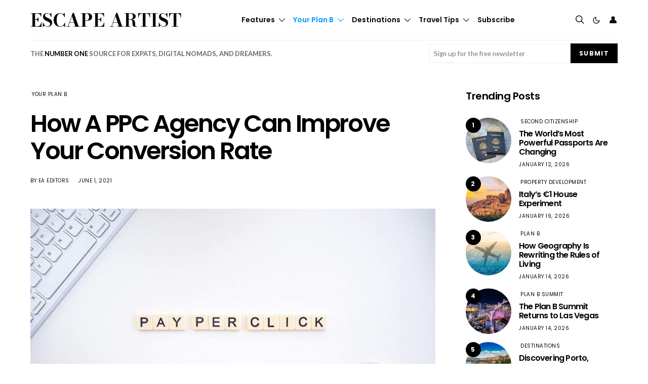

--- FILE ---
content_type: text/html; charset=UTF-8
request_url: https://www.escapeartist.com/blog/how-a-ppc-agency-can-improve-your-conversion-rate/
body_size: 66739
content:
<!DOCTYPE html>
<html lang="en-US" data-scheme='default'>
<head>
	<meta charset="UTF-8">
<script>
var gform;gform||(document.addEventListener("gform_main_scripts_loaded",function(){gform.scriptsLoaded=!0}),document.addEventListener("gform/theme/scripts_loaded",function(){gform.themeScriptsLoaded=!0}),window.addEventListener("DOMContentLoaded",function(){gform.domLoaded=!0}),gform={domLoaded:!1,scriptsLoaded:!1,themeScriptsLoaded:!1,isFormEditor:()=>"function"==typeof InitializeEditor,callIfLoaded:function(o){return!(!gform.domLoaded||!gform.scriptsLoaded||!gform.themeScriptsLoaded&&!gform.isFormEditor()||(gform.isFormEditor()&&console.warn("The use of gform.initializeOnLoaded() is deprecated in the form editor context and will be removed in Gravity Forms 3.1."),o(),0))},initializeOnLoaded:function(o){gform.callIfLoaded(o)||(document.addEventListener("gform_main_scripts_loaded",()=>{gform.scriptsLoaded=!0,gform.callIfLoaded(o)}),document.addEventListener("gform/theme/scripts_loaded",()=>{gform.themeScriptsLoaded=!0,gform.callIfLoaded(o)}),window.addEventListener("DOMContentLoaded",()=>{gform.domLoaded=!0,gform.callIfLoaded(o)}))},hooks:{action:{},filter:{}},addAction:function(o,r,e,t){gform.addHook("action",o,r,e,t)},addFilter:function(o,r,e,t){gform.addHook("filter",o,r,e,t)},doAction:function(o){gform.doHook("action",o,arguments)},applyFilters:function(o){return gform.doHook("filter",o,arguments)},removeAction:function(o,r){gform.removeHook("action",o,r)},removeFilter:function(o,r,e){gform.removeHook("filter",o,r,e)},addHook:function(o,r,e,t,n){null==gform.hooks[o][r]&&(gform.hooks[o][r]=[]);var d=gform.hooks[o][r];null==n&&(n=r+"_"+d.length),gform.hooks[o][r].push({tag:n,callable:e,priority:t=null==t?10:t})},doHook:function(r,o,e){var t;if(e=Array.prototype.slice.call(e,1),null!=gform.hooks[r][o]&&((o=gform.hooks[r][o]).sort(function(o,r){return o.priority-r.priority}),o.forEach(function(o){"function"!=typeof(t=o.callable)&&(t=window[t]),"action"==r?t.apply(null,e):e[0]=t.apply(null,e)})),"filter"==r)return e[0]},removeHook:function(o,r,t,n){var e;null!=gform.hooks[o][r]&&(e=(e=gform.hooks[o][r]).filter(function(o,r,e){return!!(null!=n&&n!=o.tag||null!=t&&t!=o.priority)}),gform.hooks[o][r]=e)}});
</script>

	<meta name="viewport" content="width=device-width, initial-scale=1">
	<link rel="profile" href="http://gmpg.org/xfn/11">
		<meta name='robots' content='index, follow, max-image-preview:large, max-snippet:-1, max-video-preview:-1' />

	<!-- This site is optimized with the Yoast SEO plugin v26.7 - https://yoast.com/wordpress/plugins/seo/ -->
	<title>How A PPC Agency Can Improve Your Conversion Rate - Escape Artist</title>
	<link rel="canonical" href="https://www.escapeartist.com/blog/how-a-ppc-agency-can-improve-your-conversion-rate/" />
	<meta property="og:locale" content="en_US" />
	<meta property="og:type" content="article" />
	<meta property="og:title" content="How A PPC Agency Can Improve Your Conversion Rate - Escape Artist" />
	<meta property="og:description" content="How A PPC Agency Can Improve Your Conversion Rate A pay per click(PPC) is an advertisement that you pay for every time someone clicks on it. A very common one&hellip;" />
	<meta property="og:url" content="https://www.escapeartist.com/blog/how-a-ppc-agency-can-improve-your-conversion-rate/" />
	<meta property="og:site_name" content="Escape Artist" />
	<meta property="article:publisher" content="https://www.facebook.com/escapeartist.fb" />
	<meta property="article:published_time" content="2024-06-01T12:00:00+00:00" />
	<meta property="article:modified_time" content="2025-06-04T02:03:47+00:00" />
	<meta property="og:image" content="https://www.escapeartist.com/wp-content/uploads/2025/03/pay-per-click-4297726_1280.webp" />
	<meta property="og:image:width" content="1280" />
	<meta property="og:image:height" content="720" />
	<meta property="og:image:type" content="image/jpeg" />
	<meta name="author" content="EA Editors" />
	<meta name="twitter:card" content="summary_large_image" />
	<meta name="twitter:creator" content="@eartist_" />
	<meta name="twitter:site" content="@eartist_" />
	<meta name="twitter:label1" content="Written by" />
	<meta name="twitter:data1" content="EA Editors" />
	<meta name="twitter:label2" content="Est. reading time" />
	<meta name="twitter:data2" content="3 minutes" />
	<script type="application/ld+json" class="yoast-schema-graph">{"@context":"https://schema.org","@graph":[{"@type":"Article","@id":"https://www.escapeartist.com/blog/how-a-ppc-agency-can-improve-your-conversion-rate/#article","isPartOf":{"@id":"https://www.escapeartist.com/blog/how-a-ppc-agency-can-improve-your-conversion-rate/"},"author":{"name":"EA Editors","@id":"https://www.escapeartist.com/#/schema/person/9daed49df7a8dcba03ffb4aeb20e4784"},"headline":"How A PPC Agency Can Improve Your Conversion Rate","datePublished":"2024-06-01T12:00:00+00:00","dateModified":"2025-06-04T02:03:47+00:00","mainEntityOfPage":{"@id":"https://www.escapeartist.com/blog/how-a-ppc-agency-can-improve-your-conversion-rate/"},"wordCount":647,"publisher":{"@id":"https://www.escapeartist.com/#organization"},"image":{"@id":"https://www.escapeartist.com/blog/how-a-ppc-agency-can-improve-your-conversion-rate/#primaryimage"},"thumbnailUrl":"https://www.escapeartist.com/wp-content/uploads/2025/03/pay-per-click-4297726_1280.webp","keywords":["Ads","Conversion Rate","Pay Per Click","PPC"],"articleSection":["Your Plan B"],"inLanguage":"en-US"},{"@type":"WebPage","@id":"https://www.escapeartist.com/blog/how-a-ppc-agency-can-improve-your-conversion-rate/","url":"https://www.escapeartist.com/blog/how-a-ppc-agency-can-improve-your-conversion-rate/","name":"How A PPC Agency Can Improve Your Conversion Rate - Escape Artist","isPartOf":{"@id":"https://www.escapeartist.com/#website"},"primaryImageOfPage":{"@id":"https://www.escapeartist.com/blog/how-a-ppc-agency-can-improve-your-conversion-rate/#primaryimage"},"image":{"@id":"https://www.escapeartist.com/blog/how-a-ppc-agency-can-improve-your-conversion-rate/#primaryimage"},"thumbnailUrl":"https://www.escapeartist.com/wp-content/uploads/2025/03/pay-per-click-4297726_1280.webp","datePublished":"2024-06-01T12:00:00+00:00","dateModified":"2025-06-04T02:03:47+00:00","breadcrumb":{"@id":"https://www.escapeartist.com/blog/how-a-ppc-agency-can-improve-your-conversion-rate/#breadcrumb"},"inLanguage":"en-US","potentialAction":[{"@type":"ReadAction","target":["https://www.escapeartist.com/blog/how-a-ppc-agency-can-improve-your-conversion-rate/"]}]},{"@type":"ImageObject","inLanguage":"en-US","@id":"https://www.escapeartist.com/blog/how-a-ppc-agency-can-improve-your-conversion-rate/#primaryimage","url":"https://www.escapeartist.com/wp-content/uploads/2025/03/pay-per-click-4297726_1280.webp","contentUrl":"https://www.escapeartist.com/wp-content/uploads/2025/03/pay-per-click-4297726_1280.webp","width":1280,"height":720},{"@type":"BreadcrumbList","@id":"https://www.escapeartist.com/blog/how-a-ppc-agency-can-improve-your-conversion-rate/#breadcrumb","itemListElement":[{"@type":"ListItem","position":1,"name":"Home","item":"https://www.escapeartist.com/"},{"@type":"ListItem","position":2,"name":"How A PPC Agency Can Improve Your Conversion Rate"}]},{"@type":"WebSite","@id":"https://www.escapeartist.com/#website","url":"https://www.escapeartist.com/","name":"EscapeArtist","description":"","publisher":{"@id":"https://www.escapeartist.com/#organization"},"potentialAction":[{"@type":"SearchAction","target":{"@type":"EntryPoint","urlTemplate":"https://www.escapeartist.com/?s={search_term_string}"},"query-input":{"@type":"PropertyValueSpecification","valueRequired":true,"valueName":"search_term_string"}}],"inLanguage":"en-US"},{"@type":"Organization","@id":"https://www.escapeartist.com/#organization","name":"EscapeArtist","url":"https://www.escapeartist.com/","logo":{"@type":"ImageObject","inLanguage":"en-US","@id":"https://www.escapeartist.com/#/schema/logo/image/","url":"https://www.escapeartist.com/wp-content/uploads/2024/07/new-logo-ea-1.png","contentUrl":"https://www.escapeartist.com/wp-content/uploads/2024/07/new-logo-ea-1.png","width":408,"height":247,"caption":"EscapeArtist"},"image":{"@id":"https://www.escapeartist.com/#/schema/logo/image/"},"sameAs":["https://www.facebook.com/escapeartist.fb","https://x.com/eartist_","https://www.linkedin.com/company/30640812/admin/dashboard/"]},{"@type":"Person","@id":"https://www.escapeartist.com/#/schema/person/9daed49df7a8dcba03ffb4aeb20e4784","name":"EA Editors","image":{"@type":"ImageObject","inLanguage":"en-US","@id":"https://www.escapeartist.com/#/schema/person/image/","url":"https://secure.gravatar.com/avatar/63d153ddd60bf68c9c950e0c3cfc85d0b7dfb48840bfd630917a6f062ef3a8f8?s=96&d=mm&r=g","contentUrl":"https://secure.gravatar.com/avatar/63d153ddd60bf68c9c950e0c3cfc85d0b7dfb48840bfd630917a6f062ef3a8f8?s=96&d=mm&r=g","caption":"EA Editors"},"url":"https://www.escapeartist.com/author/eaeditors-2/"}]}</script>
	<!-- / Yoast SEO plugin. -->


<link rel='dns-prefetch' href='//www.google.com' />
<link rel='dns-prefetch' href='//fonts.googleapis.com' />
<link href='https://fonts.gstatic.com' crossorigin rel='preconnect' />
<link rel="alternate" type="application/rss+xml" title="Escape Artist &raquo; Feed" href="https://www.escapeartist.com/feed/" />
<link rel="alternate" type="application/rss+xml" title="Escape Artist &raquo; Comments Feed" href="https://www.escapeartist.com/comments/feed/" />
<link rel="alternate" title="oEmbed (JSON)" type="application/json+oembed" href="https://www.escapeartist.com/wp-json/oembed/1.0/embed?url=https%3A%2F%2Fwww.escapeartist.com%2Fblog%2Fhow-a-ppc-agency-can-improve-your-conversion-rate%2F" />
<link rel="alternate" title="oEmbed (XML)" type="text/xml+oembed" href="https://www.escapeartist.com/wp-json/oembed/1.0/embed?url=https%3A%2F%2Fwww.escapeartist.com%2Fblog%2Fhow-a-ppc-agency-can-improve-your-conversion-rate%2F&#038;format=xml" />
			<link rel="preload" href="https://www.escapeartist.com/wp-content/plugins/canvas/assets/fonts/canvas-icons.woff" as="font" type="font/woff" crossorigin>
			<!-- www.escapeartist.com is managing ads with Advanced Ads 2.0.16 – https://wpadvancedads.com/ --><!--noptimize--><script id="escap-ready">
			window.advanced_ads_ready=function(e,a){a=a||"complete";var d=function(e){return"interactive"===a?"loading"!==e:"complete"===e};d(document.readyState)?e():document.addEventListener("readystatechange",(function(a){d(a.target.readyState)&&e()}),{once:"interactive"===a})},window.advanced_ads_ready_queue=window.advanced_ads_ready_queue||[];		</script>
		<!--/noptimize--><style id='wp-img-auto-sizes-contain-inline-css'>
img:is([sizes=auto i],[sizes^="auto," i]){contain-intrinsic-size:3000px 1500px}
/*# sourceURL=wp-img-auto-sizes-contain-inline-css */
</style>
<link rel='stylesheet' id='canvas-css' href='https://www.escapeartist.com/wp-content/plugins/canvas/assets/css/canvas.css?ver=2.5.1' media='all' />
<link rel='alternate stylesheet' id='powerkit-icons-css' href='https://www.escapeartist.com/wp-content/plugins/powerkit/assets/fonts/powerkit-icons.woff?ver=3.0.4' as='font' type='font/wof' crossorigin />
<link rel='stylesheet' id='powerkit-css' href='https://www.escapeartist.com/wp-content/plugins/powerkit/assets/css/powerkit.css?ver=3.0.4' media='all' />
<style id='wp-emoji-styles-inline-css'>

	img.wp-smiley, img.emoji {
		display: inline !important;
		border: none !important;
		box-shadow: none !important;
		height: 1em !important;
		width: 1em !important;
		margin: 0 0.07em !important;
		vertical-align: -0.1em !important;
		background: none !important;
		padding: 0 !important;
	}
/*# sourceURL=wp-emoji-styles-inline-css */
</style>
<style id='wp-block-library-inline-css'>
:root{--wp-block-synced-color:#7a00df;--wp-block-synced-color--rgb:122,0,223;--wp-bound-block-color:var(--wp-block-synced-color);--wp-editor-canvas-background:#ddd;--wp-admin-theme-color:#007cba;--wp-admin-theme-color--rgb:0,124,186;--wp-admin-theme-color-darker-10:#006ba1;--wp-admin-theme-color-darker-10--rgb:0,107,160.5;--wp-admin-theme-color-darker-20:#005a87;--wp-admin-theme-color-darker-20--rgb:0,90,135;--wp-admin-border-width-focus:2px}@media (min-resolution:192dpi){:root{--wp-admin-border-width-focus:1.5px}}.wp-element-button{cursor:pointer}:root .has-very-light-gray-background-color{background-color:#eee}:root .has-very-dark-gray-background-color{background-color:#313131}:root .has-very-light-gray-color{color:#eee}:root .has-very-dark-gray-color{color:#313131}:root .has-vivid-green-cyan-to-vivid-cyan-blue-gradient-background{background:linear-gradient(135deg,#00d084,#0693e3)}:root .has-purple-crush-gradient-background{background:linear-gradient(135deg,#34e2e4,#4721fb 50%,#ab1dfe)}:root .has-hazy-dawn-gradient-background{background:linear-gradient(135deg,#faaca8,#dad0ec)}:root .has-subdued-olive-gradient-background{background:linear-gradient(135deg,#fafae1,#67a671)}:root .has-atomic-cream-gradient-background{background:linear-gradient(135deg,#fdd79a,#004a59)}:root .has-nightshade-gradient-background{background:linear-gradient(135deg,#330968,#31cdcf)}:root .has-midnight-gradient-background{background:linear-gradient(135deg,#020381,#2874fc)}:root{--wp--preset--font-size--normal:16px;--wp--preset--font-size--huge:42px}.has-regular-font-size{font-size:1em}.has-larger-font-size{font-size:2.625em}.has-normal-font-size{font-size:var(--wp--preset--font-size--normal)}.has-huge-font-size{font-size:var(--wp--preset--font-size--huge)}.has-text-align-center{text-align:center}.has-text-align-left{text-align:left}.has-text-align-right{text-align:right}.has-fit-text{white-space:nowrap!important}#end-resizable-editor-section{display:none}.aligncenter{clear:both}.items-justified-left{justify-content:flex-start}.items-justified-center{justify-content:center}.items-justified-right{justify-content:flex-end}.items-justified-space-between{justify-content:space-between}.screen-reader-text{border:0;clip-path:inset(50%);height:1px;margin:-1px;overflow:hidden;padding:0;position:absolute;width:1px;word-wrap:normal!important}.screen-reader-text:focus{background-color:#ddd;clip-path:none;color:#444;display:block;font-size:1em;height:auto;left:5px;line-height:normal;padding:15px 23px 14px;text-decoration:none;top:5px;width:auto;z-index:100000}html :where(.has-border-color){border-style:solid}html :where([style*=border-top-color]){border-top-style:solid}html :where([style*=border-right-color]){border-right-style:solid}html :where([style*=border-bottom-color]){border-bottom-style:solid}html :where([style*=border-left-color]){border-left-style:solid}html :where([style*=border-width]){border-style:solid}html :where([style*=border-top-width]){border-top-style:solid}html :where([style*=border-right-width]){border-right-style:solid}html :where([style*=border-bottom-width]){border-bottom-style:solid}html :where([style*=border-left-width]){border-left-style:solid}html :where(img[class*=wp-image-]){height:auto;max-width:100%}:where(figure){margin:0 0 1em}html :where(.is-position-sticky){--wp-admin--admin-bar--position-offset:var(--wp-admin--admin-bar--height,0px)}@media screen and (max-width:600px){html :where(.is-position-sticky){--wp-admin--admin-bar--position-offset:0px}}

/*# sourceURL=wp-block-library-inline-css */
</style><link rel='stylesheet' id='wc-blocks-style-css' href='https://www.escapeartist.com/wp-content/plugins/woocommerce/assets/client/blocks/wc-blocks.css?ver=wc-10.4.3' media='all' />
<link rel='stylesheet' id='canvas-block-posts-style-css' href='https://www.escapeartist.com/wp-content/plugins/canvas/components/posts/block-posts/block-posts.css?ver=1750220466' media='all' />
<style id='global-styles-inline-css'>
:root{--wp--preset--aspect-ratio--square: 1;--wp--preset--aspect-ratio--4-3: 4/3;--wp--preset--aspect-ratio--3-4: 3/4;--wp--preset--aspect-ratio--3-2: 3/2;--wp--preset--aspect-ratio--2-3: 2/3;--wp--preset--aspect-ratio--16-9: 16/9;--wp--preset--aspect-ratio--9-16: 9/16;--wp--preset--color--black: #000000;--wp--preset--color--cyan-bluish-gray: #abb8c3;--wp--preset--color--white: #FFFFFF;--wp--preset--color--pale-pink: #f78da7;--wp--preset--color--vivid-red: #ce2e2e;--wp--preset--color--luminous-vivid-orange: #ff6900;--wp--preset--color--luminous-vivid-amber: #fcb902;--wp--preset--color--light-green-cyan: #7bdcb5;--wp--preset--color--vivid-green-cyan: #01d083;--wp--preset--color--pale-cyan-blue: #8ed1fc;--wp--preset--color--vivid-cyan-blue: #0693e3;--wp--preset--color--vivid-purple: #9b51e0;--wp--preset--color--secondary: #f8f8f8;--wp--preset--gradient--vivid-cyan-blue-to-vivid-purple: linear-gradient(135deg,rgb(6,147,227) 0%,rgb(155,81,224) 100%);--wp--preset--gradient--light-green-cyan-to-vivid-green-cyan: linear-gradient(135deg,rgb(122,220,180) 0%,rgb(0,208,130) 100%);--wp--preset--gradient--luminous-vivid-amber-to-luminous-vivid-orange: linear-gradient(135deg,rgb(252,185,0) 0%,rgb(255,105,0) 100%);--wp--preset--gradient--luminous-vivid-orange-to-vivid-red: linear-gradient(135deg,rgb(255,105,0) 0%,rgb(207,46,46) 100%);--wp--preset--gradient--very-light-gray-to-cyan-bluish-gray: linear-gradient(135deg,rgb(238,238,238) 0%,rgb(169,184,195) 100%);--wp--preset--gradient--cool-to-warm-spectrum: linear-gradient(135deg,rgb(74,234,220) 0%,rgb(151,120,209) 20%,rgb(207,42,186) 40%,rgb(238,44,130) 60%,rgb(251,105,98) 80%,rgb(254,248,76) 100%);--wp--preset--gradient--blush-light-purple: linear-gradient(135deg,rgb(255,206,236) 0%,rgb(152,150,240) 100%);--wp--preset--gradient--blush-bordeaux: linear-gradient(135deg,rgb(254,205,165) 0%,rgb(254,45,45) 50%,rgb(107,0,62) 100%);--wp--preset--gradient--luminous-dusk: linear-gradient(135deg,rgb(255,203,112) 0%,rgb(199,81,192) 50%,rgb(65,88,208) 100%);--wp--preset--gradient--pale-ocean: linear-gradient(135deg,rgb(255,245,203) 0%,rgb(182,227,212) 50%,rgb(51,167,181) 100%);--wp--preset--gradient--electric-grass: linear-gradient(135deg,rgb(202,248,128) 0%,rgb(113,206,126) 100%);--wp--preset--gradient--midnight: linear-gradient(135deg,rgb(2,3,129) 0%,rgb(40,116,252) 100%);--wp--preset--font-size--small: 13px;--wp--preset--font-size--medium: 20px;--wp--preset--font-size--large: 36px;--wp--preset--font-size--x-large: 42px;--wp--preset--spacing--20: 0.44rem;--wp--preset--spacing--30: 0.67rem;--wp--preset--spacing--40: 1rem;--wp--preset--spacing--50: 1.5rem;--wp--preset--spacing--60: 2.25rem;--wp--preset--spacing--70: 3.38rem;--wp--preset--spacing--80: 5.06rem;--wp--preset--shadow--natural: 6px 6px 9px rgba(0, 0, 0, 0.2);--wp--preset--shadow--deep: 12px 12px 50px rgba(0, 0, 0, 0.4);--wp--preset--shadow--sharp: 6px 6px 0px rgba(0, 0, 0, 0.2);--wp--preset--shadow--outlined: 6px 6px 0px -3px rgb(255, 255, 255), 6px 6px rgb(0, 0, 0);--wp--preset--shadow--crisp: 6px 6px 0px rgb(0, 0, 0);}:where(.is-layout-flex){gap: 0.5em;}:where(.is-layout-grid){gap: 0.5em;}body .is-layout-flex{display: flex;}.is-layout-flex{flex-wrap: wrap;align-items: center;}.is-layout-flex > :is(*, div){margin: 0;}body .is-layout-grid{display: grid;}.is-layout-grid > :is(*, div){margin: 0;}:where(.wp-block-columns.is-layout-flex){gap: 2em;}:where(.wp-block-columns.is-layout-grid){gap: 2em;}:where(.wp-block-post-template.is-layout-flex){gap: 1.25em;}:where(.wp-block-post-template.is-layout-grid){gap: 1.25em;}.has-black-color{color: var(--wp--preset--color--black) !important;}.has-cyan-bluish-gray-color{color: var(--wp--preset--color--cyan-bluish-gray) !important;}.has-white-color{color: var(--wp--preset--color--white) !important;}.has-pale-pink-color{color: var(--wp--preset--color--pale-pink) !important;}.has-vivid-red-color{color: var(--wp--preset--color--vivid-red) !important;}.has-luminous-vivid-orange-color{color: var(--wp--preset--color--luminous-vivid-orange) !important;}.has-luminous-vivid-amber-color{color: var(--wp--preset--color--luminous-vivid-amber) !important;}.has-light-green-cyan-color{color: var(--wp--preset--color--light-green-cyan) !important;}.has-vivid-green-cyan-color{color: var(--wp--preset--color--vivid-green-cyan) !important;}.has-pale-cyan-blue-color{color: var(--wp--preset--color--pale-cyan-blue) !important;}.has-vivid-cyan-blue-color{color: var(--wp--preset--color--vivid-cyan-blue) !important;}.has-vivid-purple-color{color: var(--wp--preset--color--vivid-purple) !important;}.has-black-background-color{background-color: var(--wp--preset--color--black) !important;}.has-cyan-bluish-gray-background-color{background-color: var(--wp--preset--color--cyan-bluish-gray) !important;}.has-white-background-color{background-color: var(--wp--preset--color--white) !important;}.has-pale-pink-background-color{background-color: var(--wp--preset--color--pale-pink) !important;}.has-vivid-red-background-color{background-color: var(--wp--preset--color--vivid-red) !important;}.has-luminous-vivid-orange-background-color{background-color: var(--wp--preset--color--luminous-vivid-orange) !important;}.has-luminous-vivid-amber-background-color{background-color: var(--wp--preset--color--luminous-vivid-amber) !important;}.has-light-green-cyan-background-color{background-color: var(--wp--preset--color--light-green-cyan) !important;}.has-vivid-green-cyan-background-color{background-color: var(--wp--preset--color--vivid-green-cyan) !important;}.has-pale-cyan-blue-background-color{background-color: var(--wp--preset--color--pale-cyan-blue) !important;}.has-vivid-cyan-blue-background-color{background-color: var(--wp--preset--color--vivid-cyan-blue) !important;}.has-vivid-purple-background-color{background-color: var(--wp--preset--color--vivid-purple) !important;}.has-black-border-color{border-color: var(--wp--preset--color--black) !important;}.has-cyan-bluish-gray-border-color{border-color: var(--wp--preset--color--cyan-bluish-gray) !important;}.has-white-border-color{border-color: var(--wp--preset--color--white) !important;}.has-pale-pink-border-color{border-color: var(--wp--preset--color--pale-pink) !important;}.has-vivid-red-border-color{border-color: var(--wp--preset--color--vivid-red) !important;}.has-luminous-vivid-orange-border-color{border-color: var(--wp--preset--color--luminous-vivid-orange) !important;}.has-luminous-vivid-amber-border-color{border-color: var(--wp--preset--color--luminous-vivid-amber) !important;}.has-light-green-cyan-border-color{border-color: var(--wp--preset--color--light-green-cyan) !important;}.has-vivid-green-cyan-border-color{border-color: var(--wp--preset--color--vivid-green-cyan) !important;}.has-pale-cyan-blue-border-color{border-color: var(--wp--preset--color--pale-cyan-blue) !important;}.has-vivid-cyan-blue-border-color{border-color: var(--wp--preset--color--vivid-cyan-blue) !important;}.has-vivid-purple-border-color{border-color: var(--wp--preset--color--vivid-purple) !important;}.has-vivid-cyan-blue-to-vivid-purple-gradient-background{background: var(--wp--preset--gradient--vivid-cyan-blue-to-vivid-purple) !important;}.has-light-green-cyan-to-vivid-green-cyan-gradient-background{background: var(--wp--preset--gradient--light-green-cyan-to-vivid-green-cyan) !important;}.has-luminous-vivid-amber-to-luminous-vivid-orange-gradient-background{background: var(--wp--preset--gradient--luminous-vivid-amber-to-luminous-vivid-orange) !important;}.has-luminous-vivid-orange-to-vivid-red-gradient-background{background: var(--wp--preset--gradient--luminous-vivid-orange-to-vivid-red) !important;}.has-very-light-gray-to-cyan-bluish-gray-gradient-background{background: var(--wp--preset--gradient--very-light-gray-to-cyan-bluish-gray) !important;}.has-cool-to-warm-spectrum-gradient-background{background: var(--wp--preset--gradient--cool-to-warm-spectrum) !important;}.has-blush-light-purple-gradient-background{background: var(--wp--preset--gradient--blush-light-purple) !important;}.has-blush-bordeaux-gradient-background{background: var(--wp--preset--gradient--blush-bordeaux) !important;}.has-luminous-dusk-gradient-background{background: var(--wp--preset--gradient--luminous-dusk) !important;}.has-pale-ocean-gradient-background{background: var(--wp--preset--gradient--pale-ocean) !important;}.has-electric-grass-gradient-background{background: var(--wp--preset--gradient--electric-grass) !important;}.has-midnight-gradient-background{background: var(--wp--preset--gradient--midnight) !important;}.has-small-font-size{font-size: var(--wp--preset--font-size--small) !important;}.has-medium-font-size{font-size: var(--wp--preset--font-size--medium) !important;}.has-large-font-size{font-size: var(--wp--preset--font-size--large) !important;}.has-x-large-font-size{font-size: var(--wp--preset--font-size--x-large) !important;}
/*# sourceURL=global-styles-inline-css */
</style>

<style id='classic-theme-styles-inline-css'>
/*! This file is auto-generated */
.wp-block-button__link{color:#fff;background-color:#32373c;border-radius:9999px;box-shadow:none;text-decoration:none;padding:calc(.667em + 2px) calc(1.333em + 2px);font-size:1.125em}.wp-block-file__button{background:#32373c;color:#fff;text-decoration:none}
/*# sourceURL=/wp-includes/css/classic-themes.min.css */
</style>
<link rel='stylesheet' id='canvas-block-posts-sidebar-css' href='https://www.escapeartist.com/wp-content/plugins/canvas/components/posts/block-posts-sidebar/block-posts-sidebar.css?ver=1750220466' media='all' />
<link rel='stylesheet' id='wp-components-css' href='https://www.escapeartist.com/wp-includes/css/dist/components/style.min.css?ver=6.9' media='all' />
<link rel='stylesheet' id='wp-preferences-css' href='https://www.escapeartist.com/wp-includes/css/dist/preferences/style.min.css?ver=6.9' media='all' />
<link rel='stylesheet' id='wp-block-editor-css' href='https://www.escapeartist.com/wp-includes/css/dist/block-editor/style.min.css?ver=6.9' media='all' />
<link rel='stylesheet' id='popup-maker-block-library-style-css' href='https://www.escapeartist.com/wp-content/plugins/popup-maker/dist/packages/block-library-style.css?ver=dbea705cfafe089d65f1' media='all' />
<link rel='stylesheet' id='csco-block-posts-sidebar-style-css' href='https://www.escapeartist.com/wp-content/themes/authentic/css/blocks/posts-sidebar.css?ver=1742045279' media='all' />
<link rel='stylesheet' id='csco-block-twitter-slider-style-css' href='https://www.escapeartist.com/wp-content/themes/authentic/css/blocks/twitter-slider.css?ver=1742045279' media='all' />
<link rel='stylesheet' id='csco-block-tiles-style-css' href='https://www.escapeartist.com/wp-content/themes/authentic/css/blocks/tiles.css?ver=1742045279' media='all' />
<link rel='stylesheet' id='csco-block-horizontal-tiles-style-css' href='https://www.escapeartist.com/wp-content/themes/authentic/css/blocks/horizontal-tiles.css?ver=1742045279' media='all' />
<link rel='stylesheet' id='csco-block-full-style-css' href='https://www.escapeartist.com/wp-content/themes/authentic/css/blocks/full.css?ver=1742045279' media='all' />
<link rel='stylesheet' id='csco-block-slider-style-css' href='https://www.escapeartist.com/wp-content/themes/authentic/css/blocks/slider.css?ver=1742045279' media='all' />
<link rel='stylesheet' id='csco-block-carousel-style-css' href='https://www.escapeartist.com/wp-content/themes/authentic/css/blocks/carousel.css?ver=1742045279' media='all' />
<link rel='stylesheet' id='csco-block-wide-style-css' href='https://www.escapeartist.com/wp-content/themes/authentic/css/blocks/wide.css?ver=1742045279' media='all' />
<link rel='stylesheet' id='csco-block-narrow-style-css' href='https://www.escapeartist.com/wp-content/themes/authentic/css/blocks/narrow.css?ver=1742045279' media='all' />
<link rel='stylesheet' id='advanced-popups-css' href='https://www.escapeartist.com/wp-content/plugins/advanced-popups/public/css/advanced-popups-public.css?ver=1.2.2' media='all' />
<link rel='stylesheet' id='canvas-block-heading-style-css' href='https://www.escapeartist.com/wp-content/plugins/canvas/components/content-formatting/block-heading/block.css?ver=1750220466' media='all' />
<link rel='stylesheet' id='canvas-block-list-style-css' href='https://www.escapeartist.com/wp-content/plugins/canvas/components/content-formatting/block-list/block.css?ver=1750220466' media='all' />
<link rel='stylesheet' id='canvas-block-paragraph-style-css' href='https://www.escapeartist.com/wp-content/plugins/canvas/components/content-formatting/block-paragraph/block.css?ver=1750220466' media='all' />
<link rel='stylesheet' id='canvas-block-separator-style-css' href='https://www.escapeartist.com/wp-content/plugins/canvas/components/content-formatting/block-separator/block.css?ver=1750220466' media='all' />
<link rel='stylesheet' id='canvas-block-group-style-css' href='https://www.escapeartist.com/wp-content/plugins/canvas/components/basic-elements/block-group/block.css?ver=1750220466' media='all' />
<link rel='stylesheet' id='canvas-block-cover-style-css' href='https://www.escapeartist.com/wp-content/plugins/canvas/components/basic-elements/block-cover/block.css?ver=1750220466' media='all' />
<link rel='stylesheet' id='pmpro_frontend_base-css' href='https://www.escapeartist.com/wp-content/plugins/paid-memberships-pro/css/frontend/base.css?ver=3.6.4' media='all' />
<link rel='stylesheet' id='pmpro_frontend_variation_1-css' href='https://www.escapeartist.com/wp-content/plugins/paid-memberships-pro/css/frontend/variation_1.css?ver=3.6.4' media='all' />
<link rel='stylesheet' id='powerkit-author-box-css' href='https://www.escapeartist.com/wp-content/plugins/powerkit/modules/author-box/public/css/public-powerkit-author-box.css?ver=3.0.4' media='all' />
<link rel='stylesheet' id='powerkit-basic-elements-css' href='https://www.escapeartist.com/wp-content/plugins/powerkit/modules/basic-elements/public/css/public-powerkit-basic-elements.css?ver=3.0.4' media='screen' />
<link rel='stylesheet' id='powerkit-coming-soon-css' href='https://www.escapeartist.com/wp-content/plugins/powerkit/modules/coming-soon/public/css/public-powerkit-coming-soon.css?ver=3.0.4' media='all' />
<link rel='stylesheet' id='powerkit-content-formatting-css' href='https://www.escapeartist.com/wp-content/plugins/powerkit/modules/content-formatting/public/css/public-powerkit-content-formatting.css?ver=3.0.4' media='all' />
<link rel='stylesheet' id='powerkit-сontributors-css' href='https://www.escapeartist.com/wp-content/plugins/powerkit/modules/contributors/public/css/public-powerkit-contributors.css?ver=3.0.4' media='all' />
<link rel='stylesheet' id='powerkit-featured-categories-css' href='https://www.escapeartist.com/wp-content/plugins/powerkit/modules/featured-categories/public/css/public-powerkit-featured-categories.css?ver=3.0.4' media='all' />
<link rel='stylesheet' id='powerkit-inline-posts-css' href='https://www.escapeartist.com/wp-content/plugins/powerkit/modules/inline-posts/public/css/public-powerkit-inline-posts.css?ver=3.0.4' media='all' />
<link rel='stylesheet' id='powerkit-justified-gallery-css' href='https://www.escapeartist.com/wp-content/plugins/powerkit/modules/justified-gallery/public/css/public-powerkit-justified-gallery.css?ver=3.0.4' media='all' />
<link rel='stylesheet' id='glightbox-css' href='https://www.escapeartist.com/wp-content/plugins/powerkit/modules/lightbox/public/css/glightbox.min.css?ver=3.0.4' media='all' />
<link rel='stylesheet' id='powerkit-lightbox-css' href='https://www.escapeartist.com/wp-content/plugins/powerkit/modules/lightbox/public/css/public-powerkit-lightbox.css?ver=3.0.4' media='all' />
<link rel='stylesheet' id='powerkit-scroll-to-top-css' href='https://www.escapeartist.com/wp-content/plugins/powerkit/modules/scroll-to-top/public/css/public-powerkit-scroll-to-top.css?ver=3.0.4' media='all' />
<link rel='stylesheet' id='powerkit-share-buttons-css' href='https://www.escapeartist.com/wp-content/plugins/powerkit/modules/share-buttons/public/css/public-powerkit-share-buttons.css?ver=3.0.4' media='all' />
<link rel='stylesheet' id='powerkit-social-links-css' href='https://www.escapeartist.com/wp-content/plugins/powerkit/modules/social-links/public/css/public-powerkit-social-links.css?ver=3.0.4' media='all' />
<link rel='stylesheet' id='powerkit-table-of-contents-css' href='https://www.escapeartist.com/wp-content/plugins/powerkit/modules/table-of-contents/public/css/public-powerkit-table-of-contents.css?ver=3.0.4' media='all' />
<link rel='stylesheet' id='powerkit-widget-about-css' href='https://www.escapeartist.com/wp-content/plugins/powerkit/modules/widget-about/public/css/public-powerkit-widget-about.css?ver=3.0.4' media='all' />
<link rel='stylesheet' id='magnific-popup-css' href='https://www.escapeartist.com/wp-content/plugins/sight/render/css/magnific-popup.css?ver=1747216066' media='all' />
<link rel='stylesheet' id='sight-css' href='https://www.escapeartist.com/wp-content/plugins/sight/render/css/sight.css?ver=1747216066' media='all' />
<link rel='stylesheet' id='sight-common-css' href='https://www.escapeartist.com/wp-content/plugins/sight/render/css/sight-common.css?ver=1747216066' media='all' />
<link rel='stylesheet' id='sight-lightbox-css' href='https://www.escapeartist.com/wp-content/plugins/sight/render/css/sight-lightbox.css?ver=1747216066' media='all' />
<link rel='stylesheet' id='wonderplugin-3dcarousel-style-css' href='https://www.escapeartist.com/wp-content/plugins/wonderplugin-3dcarousel/engine/wonderplugin3dcarousel.css?ver=4.6' media='all' />
<link rel='stylesheet' id='woocommerce-layout-css' href='https://www.escapeartist.com/wp-content/plugins/woocommerce/assets/css/woocommerce-layout.css?ver=10.4.3' media='all' />
<link rel='stylesheet' id='woocommerce-smallscreen-css' href='https://www.escapeartist.com/wp-content/plugins/woocommerce/assets/css/woocommerce-smallscreen.css?ver=10.4.3' media='only screen and (max-width: 768px)' />
<link rel='stylesheet' id='woocommerce-general-css' href='https://www.escapeartist.com/wp-content/plugins/woocommerce/assets/css/woocommerce.css?ver=10.4.3' media='all' />
<style id='woocommerce-inline-inline-css'>
.woocommerce form .form-row .required { visibility: visible; }
/*# sourceURL=woocommerce-inline-inline-css */
</style>
<link rel='stylesheet' id='wpa-style-css' href='https://www.escapeartist.com/wp-content/plugins/wp-accessibility/css/wpa-style.css?ver=2.2.6' media='all' />
<style id='wpa-style-inline-css'>
:root { --admin-bar-top : 7px; }
/*# sourceURL=wpa-style-inline-css */
</style>
<link rel='stylesheet' id='csco_css_wc-css' href='https://www.escapeartist.com/wp-content/themes/authentic/css/woocommerce.css?ver=1.0.0' media='all' />
<link rel='stylesheet' id='csco-styles-css' href='https://www.escapeartist.com/wp-content/themes/authentic/style.css?ver=1.0.0' media='all' />
<link rel='stylesheet' id='searchwp-live-search-css' href='https://www.escapeartist.com/wp-content/plugins/searchwp-live-ajax-search/assets/styles/style.min.css?ver=1.8.7' media='all' />
<style id='searchwp-live-search-inline-css'>
.searchwp-live-search-result .searchwp-live-search-result--title a {
  font-size: 16px;
}
.searchwp-live-search-result .searchwp-live-search-result--price {
  font-size: 14px;
}
.searchwp-live-search-result .searchwp-live-search-result--add-to-cart .button {
  font-size: 14px;
}

/*# sourceURL=searchwp-live-search-inline-css */
</style>
<style id='wp-block-heading-inline-css'>
h1:where(.wp-block-heading).has-background,h2:where(.wp-block-heading).has-background,h3:where(.wp-block-heading).has-background,h4:where(.wp-block-heading).has-background,h5:where(.wp-block-heading).has-background,h6:where(.wp-block-heading).has-background{padding:1.25em 2.375em}h1.has-text-align-left[style*=writing-mode]:where([style*=vertical-lr]),h1.has-text-align-right[style*=writing-mode]:where([style*=vertical-rl]),h2.has-text-align-left[style*=writing-mode]:where([style*=vertical-lr]),h2.has-text-align-right[style*=writing-mode]:where([style*=vertical-rl]),h3.has-text-align-left[style*=writing-mode]:where([style*=vertical-lr]),h3.has-text-align-right[style*=writing-mode]:where([style*=vertical-rl]),h4.has-text-align-left[style*=writing-mode]:where([style*=vertical-lr]),h4.has-text-align-right[style*=writing-mode]:where([style*=vertical-rl]),h5.has-text-align-left[style*=writing-mode]:where([style*=vertical-lr]),h5.has-text-align-right[style*=writing-mode]:where([style*=vertical-rl]),h6.has-text-align-left[style*=writing-mode]:where([style*=vertical-lr]),h6.has-text-align-right[style*=writing-mode]:where([style*=vertical-rl]){rotate:180deg}
/*# sourceURL=https://www.escapeartist.com/wp-includes/blocks/heading/style.min.css */
</style>
<style id='wp-block-paragraph-inline-css'>
.is-small-text{font-size:.875em}.is-regular-text{font-size:1em}.is-large-text{font-size:2.25em}.is-larger-text{font-size:3em}.has-drop-cap:not(:focus):first-letter{float:left;font-size:8.4em;font-style:normal;font-weight:100;line-height:.68;margin:.05em .1em 0 0;text-transform:uppercase}body.rtl .has-drop-cap:not(:focus):first-letter{float:none;margin-left:.1em}p.has-drop-cap.has-background{overflow:hidden}:root :where(p.has-background){padding:1.25em 2.375em}:where(p.has-text-color:not(.has-link-color)) a{color:inherit}p.has-text-align-left[style*="writing-mode:vertical-lr"],p.has-text-align-right[style*="writing-mode:vertical-rl"]{rotate:180deg}
/*# sourceURL=https://www.escapeartist.com/wp-includes/blocks/paragraph/style.min.css */
</style>
<link rel='stylesheet' id='popup-maker-site-css' href='https://www.escapeartist.com/wp-content/plugins/popup-maker/dist/assets/site.css?ver=1.21.5' media='all' />
<style id='popup-maker-site-inline-css'>
/* Popup Google Fonts */
@import url('//fonts.googleapis.com/css?family=Montserrat:100');

/* Popup Theme 2376: Default Theme */
.pum-theme-2376, .pum-theme-default-theme { background-color: rgba( 255, 255, 255, 1.00 ) } 
.pum-theme-2376 .pum-container, .pum-theme-default-theme .pum-container { padding: 18px; border-radius: 0px; border: 1px none #000000; box-shadow: 1px 1px 3px 0px rgba( 2, 2, 2, 0.23 ); background-color: rgba( 249, 249, 249, 1.00 ) } 
.pum-theme-2376 .pum-title, .pum-theme-default-theme .pum-title { color: #000000; text-align: left; text-shadow: 0px 0px 0px rgba( 2, 2, 2, 0.23 ); font-family: inherit; font-weight: 400; font-size: 32px; font-style: normal; line-height: 36px } 
.pum-theme-2376 .pum-content, .pum-theme-default-theme .pum-content { color: #8c8c8c; font-family: inherit; font-weight: 400; font-style: inherit } 
.pum-theme-2376 .pum-content + .pum-close, .pum-theme-default-theme .pum-content + .pum-close { position: absolute; height: auto; width: auto; left: auto; right: 0px; bottom: auto; top: 0px; padding: 8px; color: #ffffff; font-family: inherit; font-weight: 400; font-size: 12px; font-style: inherit; line-height: 36px; border: 1px none #ffffff; border-radius: 0px; box-shadow: 1px 1px 3px 0px rgba( 2, 2, 2, 0.23 ); text-shadow: 0px 0px 0px rgba( 0, 0, 0, 0.23 ); background-color: rgba( 0, 183, 205, 1.00 ) } 

/* Popup Theme 2377: Light Box */
.pum-theme-2377, .pum-theme-lightbox { background-color: rgba( 0, 0, 0, 0.60 ) } 
.pum-theme-2377 .pum-container, .pum-theme-lightbox .pum-container { padding: 18px; border-radius: 3px; border: 8px solid #000000; box-shadow: 0px 0px 30px 0px rgba( 2, 2, 2, 1.00 ); background-color: rgba( 255, 255, 255, 1.00 ) } 
.pum-theme-2377 .pum-title, .pum-theme-lightbox .pum-title { color: #000000; text-align: left; text-shadow: 0px 0px 0px rgba( 2, 2, 2, 0.23 ); font-family: inherit; font-weight: 100; font-size: 32px; line-height: 36px } 
.pum-theme-2377 .pum-content, .pum-theme-lightbox .pum-content { color: #000000; font-family: inherit; font-weight: 100 } 
.pum-theme-2377 .pum-content + .pum-close, .pum-theme-lightbox .pum-content + .pum-close { position: absolute; height: 26px; width: 26px; left: auto; right: -13px; bottom: auto; top: -13px; padding: 0px; color: #ffffff; font-family: Arial; font-weight: 100; font-size: 24px; line-height: 24px; border: 2px solid #ffffff; border-radius: 26px; box-shadow: 0px 0px 15px 1px rgba( 2, 2, 2, 0.75 ); text-shadow: 0px 0px 0px rgba( 0, 0, 0, 0.23 ); background-color: rgba( 0, 0, 0, 1.00 ) } 

/* Popup Theme 2378: Enterprise Blue */
.pum-theme-2378, .pum-theme-enterprise-blue { background-color: rgba( 0, 0, 0, 0.70 ) } 
.pum-theme-2378 .pum-container, .pum-theme-enterprise-blue .pum-container { padding: 28px; border-radius: 5px; border: 1px none #000000; box-shadow: 0px 10px 25px 4px rgba( 2, 2, 2, 0.50 ); background-color: rgba( 255, 255, 255, 1.00 ) } 
.pum-theme-2378 .pum-title, .pum-theme-enterprise-blue .pum-title { color: #315b7c; text-align: left; text-shadow: 0px 0px 0px rgba( 2, 2, 2, 0.23 ); font-family: inherit; font-weight: 100; font-size: 34px; line-height: 36px } 
.pum-theme-2378 .pum-content, .pum-theme-enterprise-blue .pum-content { color: #2d2d2d; font-family: inherit; font-weight: 100 } 
.pum-theme-2378 .pum-content + .pum-close, .pum-theme-enterprise-blue .pum-content + .pum-close { position: absolute; height: 28px; width: 28px; left: auto; right: 8px; bottom: auto; top: 8px; padding: 4px; color: #ffffff; font-family: Times New Roman; font-weight: 100; font-size: 20px; line-height: 20px; border: 1px none #ffffff; border-radius: 42px; box-shadow: 0px 0px 0px 0px rgba( 2, 2, 2, 0.23 ); text-shadow: 0px 0px 0px rgba( 0, 0, 0, 0.23 ); background-color: rgba( 49, 91, 124, 1.00 ) } 

/* Popup Theme 2379: Hello Box */
.pum-theme-2379, .pum-theme-hello-box { background-color: rgba( 0, 0, 0, 0.75 ) } 
.pum-theme-2379 .pum-container, .pum-theme-hello-box .pum-container { padding: 30px; border-radius: 80px; border: 14px solid #81d742; box-shadow: 0px 0px 0px 0px rgba( 2, 2, 2, 0.00 ); background-color: rgba( 255, 255, 255, 1.00 ) } 
.pum-theme-2379 .pum-title, .pum-theme-hello-box .pum-title { color: #2d2d2d; text-align: left; text-shadow: 0px 0px 0px rgba( 2, 2, 2, 0.23 ); font-family: Montserrat; font-weight: 100; font-size: 32px; line-height: 36px } 
.pum-theme-2379 .pum-content, .pum-theme-hello-box .pum-content { color: #2d2d2d; font-family: inherit; font-weight: 100 } 
.pum-theme-2379 .pum-content + .pum-close, .pum-theme-hello-box .pum-content + .pum-close { position: absolute; height: auto; width: auto; left: auto; right: -30px; bottom: auto; top: -30px; padding: 0px; color: #2d2d2d; font-family: Times New Roman; font-weight: 100; font-size: 32px; line-height: 28px; border: 1px none #ffffff; border-radius: 28px; box-shadow: 0px 0px 0px 0px rgba( 2, 2, 2, 0.23 ); text-shadow: 0px 0px 0px rgba( 0, 0, 0, 0.23 ); background-color: rgba( 255, 255, 255, 1.00 ) } 

/* Popup Theme 2380: Cutting Edge */
.pum-theme-2380, .pum-theme-cutting-edge { background-color: rgba( 0, 0, 0, 0.50 ) } 
.pum-theme-2380 .pum-container, .pum-theme-cutting-edge .pum-container { padding: 18px; border-radius: 0px; border: 1px none #000000; box-shadow: 0px 10px 25px 0px rgba( 2, 2, 2, 0.50 ); background-color: rgba( 30, 115, 190, 1.00 ) } 
.pum-theme-2380 .pum-title, .pum-theme-cutting-edge .pum-title { color: #ffffff; text-align: left; text-shadow: 0px 0px 0px rgba( 2, 2, 2, 0.23 ); font-family: Sans-Serif; font-weight: 100; font-size: 26px; line-height: 28px } 
.pum-theme-2380 .pum-content, .pum-theme-cutting-edge .pum-content { color: #ffffff; font-family: inherit; font-weight: 100 } 
.pum-theme-2380 .pum-content + .pum-close, .pum-theme-cutting-edge .pum-content + .pum-close { position: absolute; height: 24px; width: 24px; left: auto; right: 0px; bottom: auto; top: 0px; padding: 0px; color: #1e73be; font-family: Times New Roman; font-weight: 100; font-size: 32px; line-height: 24px; border: 1px none #ffffff; border-radius: 0px; box-shadow: -1px 1px 1px 0px rgba( 2, 2, 2, 0.10 ); text-shadow: -1px 1px 1px rgba( 0, 0, 0, 0.10 ); background-color: rgba( 238, 238, 34, 1.00 ) } 

/* Popup Theme 2381: Framed Border */
.pum-theme-2381, .pum-theme-framed-border { background-color: rgba( 255, 255, 255, 0.50 ) } 
.pum-theme-2381 .pum-container, .pum-theme-framed-border .pum-container { padding: 18px; border-radius: 0px; border: 20px outset #dd3333; box-shadow: 1px 1px 3px 0px rgba( 2, 2, 2, 0.97 ) inset; background-color: rgba( 255, 251, 239, 1.00 ) } 
.pum-theme-2381 .pum-title, .pum-theme-framed-border .pum-title { color: #000000; text-align: left; text-shadow: 0px 0px 0px rgba( 2, 2, 2, 0.23 ); font-family: inherit; font-weight: 100; font-size: 32px; line-height: 36px } 
.pum-theme-2381 .pum-content, .pum-theme-framed-border .pum-content { color: #2d2d2d; font-family: inherit; font-weight: 100 } 
.pum-theme-2381 .pum-content + .pum-close, .pum-theme-framed-border .pum-content + .pum-close { position: absolute; height: 20px; width: 20px; left: auto; right: -20px; bottom: auto; top: -20px; padding: 0px; color: #ffffff; font-family: Tahoma; font-weight: 700; font-size: 16px; line-height: 18px; border: 1px none #ffffff; border-radius: 0px; box-shadow: 0px 0px 0px 0px rgba( 2, 2, 2, 0.23 ); text-shadow: 0px 0px 0px rgba( 0, 0, 0, 0.23 ); background-color: rgba( 0, 0, 0, 0.55 ) } 

/* Popup Theme 2382: Floating Bar - Soft Blue */
.pum-theme-2382, .pum-theme-floating-bar { background-color: rgba( 255, 255, 255, 0.00 ) } 
.pum-theme-2382 .pum-container, .pum-theme-floating-bar .pum-container { padding: 8px; border-radius: 0px; border: 1px none #000000; box-shadow: 1px 1px 3px 0px rgba( 2, 2, 2, 0.23 ); background-color: rgba( 238, 246, 252, 1.00 ) } 
.pum-theme-2382 .pum-title, .pum-theme-floating-bar .pum-title { color: #505050; text-align: left; text-shadow: 0px 0px 0px rgba( 2, 2, 2, 0.23 ); font-family: inherit; font-weight: 400; font-size: 32px; line-height: 36px } 
.pum-theme-2382 .pum-content, .pum-theme-floating-bar .pum-content { color: #505050; font-family: inherit; font-weight: 400 } 
.pum-theme-2382 .pum-content + .pum-close, .pum-theme-floating-bar .pum-content + .pum-close { position: absolute; height: 18px; width: 18px; left: auto; right: 5px; bottom: auto; top: 50%; padding: 0px; color: #505050; font-family: Sans-Serif; font-weight: 700; font-size: 15px; line-height: 18px; border: 1px solid #505050; border-radius: 15px; box-shadow: 0px 0px 0px 0px rgba( 2, 2, 2, 0.00 ); text-shadow: 0px 0px 0px rgba( 0, 0, 0, 0.00 ); background-color: rgba( 255, 255, 255, 0.00 ); transform: translate(0, -50%) } 

/* Popup Theme 2383: Content Only - For use with page builders or block editor */
.pum-theme-2383, .pum-theme-content-only { background-color: rgba( 0, 0, 0, 0.70 ) } 
.pum-theme-2383 .pum-container, .pum-theme-content-only .pum-container { padding: 0px; border-radius: 0px; border: 1px none #000000; box-shadow: 0px 0px 0px 0px rgba( 2, 2, 2, 0.00 ) } 
.pum-theme-2383 .pum-title, .pum-theme-content-only .pum-title { color: #000000; text-align: left; text-shadow: 0px 0px 0px rgba( 2, 2, 2, 0.23 ); font-family: inherit; font-weight: 400; font-size: 32px; line-height: 36px } 
.pum-theme-2383 .pum-content, .pum-theme-content-only .pum-content { color: #8c8c8c; font-family: inherit; font-weight: 400 } 
.pum-theme-2383 .pum-content + .pum-close, .pum-theme-content-only .pum-content + .pum-close { position: absolute; height: 18px; width: 18px; left: auto; right: 7px; bottom: auto; top: 7px; padding: 0px; color: #000000; font-family: inherit; font-weight: 700; font-size: 20px; line-height: 20px; border: 1px none #ffffff; border-radius: 15px; box-shadow: 0px 0px 0px 0px rgba( 2, 2, 2, 0.00 ); text-shadow: 0px 0px 0px rgba( 0, 0, 0, 0.00 ); background-color: rgba( 255, 255, 255, 0.00 ) } 

#pum-73864 {z-index: 1999999999}
#pum-73858 {z-index: 1999999999}
#pum-73853 {z-index: 1999999999}
#pum-73844 {z-index: 1999999999}

/*# sourceURL=popup-maker-site-inline-css */
</style>
<link rel='stylesheet' id='csco_child_css-css' href='https://www.escapeartist.com/wp-content/themes/authentic-child/style.css?ver=1.0.0' media='all' />
<link rel='stylesheet' id='32c8af363267b853254dd161fe72e414-css' href='https://fonts.googleapis.com/css?family=Lato%3A400%2C400i%2C700%2C700i&#038;subset=latin%2Clatin-ext%2Ccyrillic%2Ccyrillic-ext%2Cvietnamese&#038;display=swap&#038;ver=1.0.0' media='all' />
<link rel='stylesheet' id='f7a9c5533c747543ea3a49141bb8d6a9-css' href='https://fonts.googleapis.com/css?family=Poppins%3A400%2C700%2C600&#038;subset=latin%2Clatin-ext%2Ccyrillic%2Ccyrillic-ext%2Cvietnamese&#038;display=swap&#038;ver=1.0.0' media='all' />
<link rel='stylesheet' id='1ed770450dadfcbc936efb92f2e7812a-css' href='https://fonts.googleapis.com/css?family=Archivo%3A800&#038;subset=latin%2Clatin-ext%2Ccyrillic%2Ccyrillic-ext%2Cvietnamese&#038;display=swap&#038;ver=1.0.0' media='all' />
<link rel='stylesheet' id='8d29fcaa69db880f44f7d6d934cf23a5-css' href='https://fonts.googleapis.com/css?family=Bodoni+Moda%3A700&#038;subset=latin%2Clatin-ext%2Ccyrillic%2Ccyrillic-ext%2Cvietnamese&#038;display=swap&#038;ver=1.0.0' media='all' />
<link rel='stylesheet' id='gform_basic-css' href='https://www.escapeartist.com/wp-content/plugins/gravityforms/assets/css/dist/basic.min.css?ver=2.9.26' media='all' />
<link rel='stylesheet' id='gform_theme_components-css' href='https://www.escapeartist.com/wp-content/plugins/gravityforms/assets/css/dist/theme-components.min.css?ver=2.9.26' media='all' />
<link rel='stylesheet' id='gform_theme-css' href='https://www.escapeartist.com/wp-content/plugins/gravityforms/assets/css/dist/theme.min.css?ver=2.9.26' media='all' />
<script src="https://www.escapeartist.com/wp-includes/js/jquery/jquery.min.js?ver=3.7.1" id="jquery-core-js"></script>
<script src="https://www.escapeartist.com/wp-includes/js/jquery/jquery-migrate.min.js?ver=3.4.1" id="jquery-migrate-js"></script>
<script src="https://www.escapeartist.com/wp-content/plugins/advanced-popups/public/js/advanced-popups-public.js?ver=1.2.2" id="advanced-popups-js"></script>
<script src="https://www.escapeartist.com/wp-content/plugins/wonderplugin-3dcarousel/engine/wp3dcarousellightbox.js?ver=4.6" id="wonderplugin-3dcarousel-lightbox-script-js"></script>
<script src="https://www.escapeartist.com/wp-content/plugins/wonderplugin-3dcarousel/engine/wonderplugin3dcarousel.js?ver=4.6" id="wonderplugin-3dcarousel-script-js"></script>
<script src="https://www.escapeartist.com/wp-content/plugins/woocommerce/assets/js/jquery-blockui/jquery.blockUI.min.js?ver=2.7.0-wc.10.4.3" id="wc-jquery-blockui-js" defer data-wp-strategy="defer"></script>
<script src="https://www.escapeartist.com/wp-content/plugins/woocommerce/assets/js/js-cookie/js.cookie.min.js?ver=2.1.4-wc.10.4.3" id="wc-js-cookie-js" defer data-wp-strategy="defer"></script>
<script id="woocommerce-js-extra">
var woocommerce_params = {"ajax_url":"/wp-admin/admin-ajax.php","wc_ajax_url":"/?wc-ajax=%%endpoint%%","i18n_password_show":"Show password","i18n_password_hide":"Hide password"};
//# sourceURL=woocommerce-js-extra
</script>
<script src="https://www.escapeartist.com/wp-content/plugins/woocommerce/assets/js/frontend/woocommerce.min.js?ver=10.4.3" id="woocommerce-js" defer data-wp-strategy="defer"></script>
<script id="advanced-ads-advanced-js-js-extra">
var advads_options = {"blog_id":"1","privacy":{"enabled":false,"state":"not_needed"}};
//# sourceURL=advanced-ads-advanced-js-js-extra
</script>
<script src="https://www.escapeartist.com/wp-content/plugins/advanced-ads/public/assets/js/advanced.min.js?ver=2.0.16" id="advanced-ads-advanced-js-js"></script>
<script defer='defer' src="https://www.escapeartist.com/wp-content/plugins/gravityforms/js/jquery.json.min.js?ver=2.9.26" id="gform_json-js"></script>
<script id="gform_gravityforms-js-extra">
var gf_global = {"gf_currency_config":{"name":"U.S. Dollar","symbol_left":"$","symbol_right":"","symbol_padding":"","thousand_separator":",","decimal_separator":".","decimals":2,"code":"USD"},"base_url":"https://www.escapeartist.com/wp-content/plugins/gravityforms","number_formats":[],"spinnerUrl":"https://www.escapeartist.com/wp-content/plugins/gravityforms/images/spinner.svg","version_hash":"2a876d75cdf6f6cafa9943c99c56eed0","strings":{"newRowAdded":"New row added.","rowRemoved":"Row removed","formSaved":"The form has been saved.  The content contains the link to return and complete the form."}};
var gf_global = {"gf_currency_config":{"name":"U.S. Dollar","symbol_left":"$","symbol_right":"","symbol_padding":"","thousand_separator":",","decimal_separator":".","decimals":2,"code":"USD"},"base_url":"https://www.escapeartist.com/wp-content/plugins/gravityforms","number_formats":[],"spinnerUrl":"https://www.escapeartist.com/wp-content/plugins/gravityforms/images/spinner.svg","version_hash":"2a876d75cdf6f6cafa9943c99c56eed0","strings":{"newRowAdded":"New row added.","rowRemoved":"Row removed","formSaved":"The form has been saved.  The content contains the link to return and complete the form."}};
var gf_global = {"gf_currency_config":{"name":"U.S. Dollar","symbol_left":"$","symbol_right":"","symbol_padding":"","thousand_separator":",","decimal_separator":".","decimals":2,"code":"USD"},"base_url":"https://www.escapeartist.com/wp-content/plugins/gravityforms","number_formats":[],"spinnerUrl":"https://www.escapeartist.com/wp-content/plugins/gravityforms/images/spinner.svg","version_hash":"2a876d75cdf6f6cafa9943c99c56eed0","strings":{"newRowAdded":"New row added.","rowRemoved":"Row removed","formSaved":"The form has been saved.  The content contains the link to return and complete the form."}};
var gf_global = {"gf_currency_config":{"name":"U.S. Dollar","symbol_left":"$","symbol_right":"","symbol_padding":"","thousand_separator":",","decimal_separator":".","decimals":2,"code":"USD"},"base_url":"https://www.escapeartist.com/wp-content/plugins/gravityforms","number_formats":[],"spinnerUrl":"https://www.escapeartist.com/wp-content/plugins/gravityforms/images/spinner.svg","version_hash":"2a876d75cdf6f6cafa9943c99c56eed0","strings":{"newRowAdded":"New row added.","rowRemoved":"Row removed","formSaved":"The form has been saved.  The content contains the link to return and complete the form."}};
var gf_global = {"gf_currency_config":{"name":"U.S. Dollar","symbol_left":"$","symbol_right":"","symbol_padding":"","thousand_separator":",","decimal_separator":".","decimals":2,"code":"USD"},"base_url":"https://www.escapeartist.com/wp-content/plugins/gravityforms","number_formats":[],"spinnerUrl":"https://www.escapeartist.com/wp-content/plugins/gravityforms/images/spinner.svg","version_hash":"2a876d75cdf6f6cafa9943c99c56eed0","strings":{"newRowAdded":"New row added.","rowRemoved":"Row removed","formSaved":"The form has been saved.  The content contains the link to return and complete the form."}};
var gf_global = {"gf_currency_config":{"name":"U.S. Dollar","symbol_left":"$","symbol_right":"","symbol_padding":"","thousand_separator":",","decimal_separator":".","decimals":2,"code":"USD"},"base_url":"https://www.escapeartist.com/wp-content/plugins/gravityforms","number_formats":[],"spinnerUrl":"https://www.escapeartist.com/wp-content/plugins/gravityforms/images/spinner.svg","version_hash":"2a876d75cdf6f6cafa9943c99c56eed0","strings":{"newRowAdded":"New row added.","rowRemoved":"Row removed","formSaved":"The form has been saved.  The content contains the link to return and complete the form."}};
var gform_i18n = {"datepicker":{"days":{"monday":"Mo","tuesday":"Tu","wednesday":"We","thursday":"Th","friday":"Fr","saturday":"Sa","sunday":"Su"},"months":{"january":"January","february":"February","march":"March","april":"April","may":"May","june":"June","july":"July","august":"August","september":"September","october":"October","november":"November","december":"December"},"firstDay":1,"iconText":"Select date"}};
var gf_legacy_multi = {"27":"","26":"","25":"","24":"","9":""};
var gform_gravityforms = {"strings":{"invalid_file_extension":"This type of file is not allowed. Must be one of the following:","delete_file":"Delete this file","in_progress":"in progress","file_exceeds_limit":"File exceeds size limit","illegal_extension":"This type of file is not allowed.","max_reached":"Maximum number of files reached","unknown_error":"There was a problem while saving the file on the server","currently_uploading":"Please wait for the uploading to complete","cancel":"Cancel","cancel_upload":"Cancel this upload","cancelled":"Cancelled","error":"Error","message":"Message"},"vars":{"images_url":"https://www.escapeartist.com/wp-content/plugins/gravityforms/images"}};
var gf_global = {"gf_currency_config":{"name":"U.S. Dollar","symbol_left":"$","symbol_right":"","symbol_padding":"","thousand_separator":",","decimal_separator":".","decimals":2,"code":"USD"},"base_url":"https://www.escapeartist.com/wp-content/plugins/gravityforms","number_formats":[],"spinnerUrl":"https://www.escapeartist.com/wp-content/plugins/gravityforms/images/spinner.svg","version_hash":"2a876d75cdf6f6cafa9943c99c56eed0","strings":{"newRowAdded":"New row added.","rowRemoved":"Row removed","formSaved":"The form has been saved.  The content contains the link to return and complete the form."}};
//# sourceURL=gform_gravityforms-js-extra
</script>
<script defer='defer' src="https://www.escapeartist.com/wp-content/plugins/gravityforms/js/gravityforms.min.js?ver=2.9.26" id="gform_gravityforms-js"></script>
<script defer='defer' src="https://www.google.com/recaptcha/api.js?hl=en&amp;ver=6.9#038;render=explicit" id="gform_recaptcha-js"></script>
<script defer='defer' src="https://www.escapeartist.com/wp-content/plugins/gravityforms/assets/js/dist/utils.min.js?ver=48a3755090e76a154853db28fc254681" id="gform_gravityforms_utils-js"></script>
<link rel="https://api.w.org/" href="https://www.escapeartist.com/wp-json/" /><link rel="alternate" title="JSON" type="application/json" href="https://www.escapeartist.com/wp-json/wp/v2/posts/53946" /><link rel="EditURI" type="application/rsd+xml" title="RSD" href="https://www.escapeartist.com/xmlrpc.php?rsd" />
<meta name="generator" content="WordPress 6.9" />
<meta name="generator" content="WooCommerce 10.4.3" />
<link rel='shortlink' href='https://www.escapeartist.com/?p=53946' />
		<link rel="preload" href="https://www.escapeartist.com/wp-content/plugins/advanced-popups/fonts/advanced-popups-icons.woff" as="font" type="font/woff" crossorigin>
		    <style>
        .als-sub-box {
            background-color: #f8f9fa;
            border: 1px solid #dee2e6;
            border-radius: 5px;
            padding: 20px;
            margin: 20px 0;
            text-align: center;
        }
        [data-scheme="dark"] .als-sub-box {
            background-color: #000000;
        }
        .als-sub-box h3 {
            margin-top: 0;
        }
        .als-s-btn {
            display: inline-block;
            background-color: #0d6efd;
            color: white;
            padding: 10px 20px;
            text-decoration: none;
            border-radius: 5px;
            font-weight: bold;
            margin: 10px 0;
        }
        .als-inline-a {
            color: #0d6efd;
            text-decoration: underline;
        }
    </style>
    <!-- Meta Pixel Code -->
<script>
!function(f,b,e,v,n,t,s)
{if(f.fbq)return;n=f.fbq=function(){n.callMethod?
n.callMethod.apply(n,arguments):n.queue.push(arguments)};
if(!f._fbq)f._fbq=n;n.push=n;n.loaded=!0;n.version='2.0';
n.queue=[];t=b.createElement(e);t.async=!0;
t.src=v;s=b.getElementsByTagName(e)[0];
s.parentNode.insertBefore(t,s)}(window, document,'script',
'https://connect.facebook.net/en_US/fbevents.js');
fbq('init', '670109232138391');
fbq('track', 'PageView');
</script>
<noscript><img height="1" width="1" style="display:none"
src="https://www.facebook.com/tr?id=670109232138391&ev=PageView&noscript=1"
/></noscript>
<!-- End Meta Pixel Code -->

<!-- Google tag (gtag.js) -->
<script async src="https://www.googletagmanager.com/gtag/js?id=G-6D1D1FM68F"></script>
<script>
  window.dataLayer = window.dataLayer || [];
  function gtag(){dataLayer.push(arguments);}
  gtag('js', new Date());

  gtag('config', 'G-6D1D1FM68F');
</script>

<!-- Google Tag Manager -->
<script>(function(w,d,s,l,i){w[l]=w[l]||[];w[l].push({'gtm.start':
new Date().getTime(),event:'gtm.js'});var f=d.getElementsByTagName(s)[0],
j=d.createElement(s),dl=l!='dataLayer'?'&l='+l:'';j.async=true;j.src=
'https://www.googletagmanager.com/gtm.js?id='+i+dl;f.parentNode.insertBefore(j,f);
})(window,document,'script','dataLayer','GTM-TVQ6SM5V');</script>
<!-- End Google Tag Manager --><style id="pmpro_colors">:root {
	--pmpro--color--base: #ffffff;
	--pmpro--color--contrast: #222222;
	--pmpro--color--accent: #0c3d54;
	--pmpro--color--accent--variation: hsl( 199,75%,28.5% );
	--pmpro--color--border--variation: hsl( 0,0%,91% );
}</style><meta name="generator" content="performance-lab 4.0.1; plugins: webp-uploads">
<meta name="generator" content="webp-uploads 2.6.1">
	<noscript><style>.woocommerce-product-gallery{ opacity: 1 !important; }</style></noscript>
	
<!-- Meta Pixel Code -->
<script type='text/javascript'>
!function(f,b,e,v,n,t,s){if(f.fbq)return;n=f.fbq=function(){n.callMethod?
n.callMethod.apply(n,arguments):n.queue.push(arguments)};if(!f._fbq)f._fbq=n;
n.push=n;n.loaded=!0;n.version='2.0';n.queue=[];t=b.createElement(e);t.async=!0;
t.src=v;s=b.getElementsByTagName(e)[0];s.parentNode.insertBefore(t,s)}(window,
document,'script','https://connect.facebook.net/en_US/fbevents.js');
</script>
<!-- End Meta Pixel Code -->
<script type='text/javascript'>var url = window.location.origin + '?ob=open-bridge';
            fbq('set', 'openbridge', '1630954021122390', url);
fbq('init', '1630954021122390', {}, {
    "agent": "wordpress-6.9-4.1.5"
})</script><script type='text/javascript'>
    fbq('track', 'PageView', []);
  </script>		<script type="text/javascript">
			var advadsCfpQueue = [];
			var advadsCfpAd = function( adID ) {
				if ( 'undefined' === typeof advadsProCfp ) {
					advadsCfpQueue.push( adID )
				} else {
					advadsProCfp.addElement( adID )
				}
			}
		</script>
		<link rel="icon" href="https://www.escapeartist.com/wp-content/uploads/2024/08/cropped-EA_icon-32x32.jpg" sizes="32x32" />
<link rel="icon" href="https://www.escapeartist.com/wp-content/uploads/2024/08/cropped-EA_icon-192x192.jpg" sizes="192x192" />
<link rel="apple-touch-icon" href="https://www.escapeartist.com/wp-content/uploads/2024/08/cropped-EA_icon-180x180.jpg" />
<meta name="msapplication-TileImage" content="https://www.escapeartist.com/wp-content/uploads/2024/08/cropped-EA_icon-270x270.jpg" />
		<style id="wp-custom-css">
			.page-id-57973 .site-content, .page-id-729 .site-content {
    margin-top: -8px !important;
}
.page-id-4230 .site-content {
	margin-top: 0px !important;
}
.navbar-nav > li + li {
    margin-left: 1rem;
}
.home-fp .post-categories a {
	background: #FFEB3B;
	color:#000;
	padding:0px 3px;
}
.page-id-737 header h1, .page-id-690 header h1 {
	color:#0099ff
}
.meta-category .post-categories a {
color:#000 !important;
background: #FFEB3B;
	padding:0px 3px;
}
.meta-category .post-categories li {
color:#000 !important;
background: #FFEB3B;
	padding:0px 3px;
}
.entry-content h2 {
	font-size: 1.5rem;
}
.page-header-wide .author {
	color:#fff;
}
.author {
	color:#000;
}
.sub-headline {
	color:#868484;
}
.style-align-left .entry-content > blockquote:before {
 content:"\201C";
	font-size:5rem;
	top: -32px;
	font-family:'Archivo';
}
.cnvs-block-posts-sidebar-numbered .post-inner:first-child img, .widget-area .pk-widget-posts-template-numbered .post-inner:first-child img {
    height: 90px;
	object-fit: cover;
}
.owl-carousel .owl-item img {
    height: 200px;
    object-fit: cover;
}
.post-number {
	background-color: #000 !important;
}
.post-number .cs-icon-arrow-right {
	color:#80ccff;
}
.wp-block-button .wp-block-button__link:not(.has-background), .button-primary {
	background-color: #000 !important;
}
.wp-block-button .wp-block-button__link:not(.has-background):hover, .button-primary:hover {
	background-color: #0099ff !important;
}
.main-content .entry-content h3, .main-content .entry-content h2 {
	margin-bottom:10px;
}
.main-content .entry-content p {
	margin-top:0;
}
.sidebar-footer .widget {
	margin-top: 2rem !important;
}

.site-footer .button {
	background-color: #000 !important;
	    height: 38px;
}
.site-footer .button:hover {
	background-color: #0099ff !important;
}
.footer-sidebars {
	justify-content: space-between;
}

.footer-sidebars .sidebar-footer:first-child {
  flex: 0 0 200px; /* Make first column smaller, adjust 200px as needed */
}

.footer-sidebars .sidebar-footer:not(:first-child) {
  flex: 1; /* Other columns take up remaining space equally */
}
.home-fis-line, .home-sec-line {
	color:#666666 !important;
	letter-spacing: 0.01px;
    line-height: 1.75;
	font-family: Lato;
    font-weight: 400;
	margin-bottom:0;
	padding: 5px 0;
}
.hm-subtext {
	font-family: Lato;
    font-size: 1rem !important;
    font-weight: 400;
    line-height: 1.75;
    color: #4a4a4a;
    margin: 0 !important;
    letter-spacing: 0.01px;
}
[data-scheme="dark"] .home-fis-line, [data-scheme="dark"] .home-sec-line, [data-scheme="dark"] .home-sec-line span {
	color:#fff !important;
}
[data-scheme="dark"] .author {
	color:#CCCCCC;
}
[data-scheme="dark"] .pmpro_card {
        background-color: #000000;
}
[data-scheme="dark"] .pmpro_card_title, [data-scheme="dark"] .pmpro, [data-scheme="dark"] .pmpro_btn-cancel  {
        color:#fff
}
[data-scheme="dark"]  .pmpro_table thead th, [data-scheme="dark"] .pmpro_table tbody th, [data-scheme="dark"] .pmpro_table tbody td, [data-scheme="dark"] .pmpro_table tfoot td {
        background-color:#000;
}
@media (max-width: 768px) {
    .home-sec-line, .home-fis-line {
        text-align: left;
			 font-size: 0.6rem !important;
    }
	.home-line-sec  {
		gap: 0em;
	}
}
.page-id-57973 .post-list + .post, .page-id-57973 .post + .post-list {
    margin-top: 2rem;
    padding-top: 2rem;
}

/* Mega Menu with all levels visible on hover (1120px and above only) */

/* Only apply mega menu styling for screens 1120px and wider */
@media (min-width: 1120px) {
  /* Main DESTINATIONS menu item */
  .menu-item-58003 {
    position: static !important;
  }

  /* First level dropdown container */
  .menu-item-58003 > .sub-menu {
    display: none;
    position: absolute;
    top: 100%;
    left: 0;
    right: 0;
    width: 100% !important;
    max-width: 100% !important;
    background-color: #fff;
    padding: 30px;
    z-index: 1000;
    flex-wrap: wrap;
    justify-content: center;
  }

  /* Container to center the content */
  .menu-item-58003 > .sub-menu::before {
    content: "";
    width: 100%;
    max-width: 1200px;
    margin: 0 auto;
    display: block;
    position: absolute;
    left: 50%;
    transform: translateX(-50%);
  }

  /* Show ALL nested menus when hovering on top parent */
  .menu-item-58003:hover > .sub-menu {
    display: flex !important;
  }

  /* Force display of ALL sub-sub-menus when parent is hovered */
  .menu-item-58003:hover .sub-menu .sub-menu {
    display: block !important;
    visibility: visible !important;
    opacity: 1 !important;
  }

  /* Category menu items (Europe, Central America, Others) */
  .menu-item-58003 > .sub-menu > li {
    flex: 0 1 auto;
    width: calc(33.33% - 30px);
    max-width: 300px;
    padding: 0 15px;
    margin-bottom: 0;
    position: static !important;
  }

  /* Style the category headers */
  .menu-item-58003 > .sub-menu > li > a {
/*     color: #333; */
    font-size: 18px;
    font-weight: 600;
    display: block;
    margin-bottom: 15px;
    padding-bottom: 5px;
    border-bottom: 1px solid #eaeaea;
  }

  /* Transform nested dropdowns */
  .menu-item-58003 > .sub-menu > li > .sub-menu {
    position: static !important;
    box-shadow: none;
    padding: 0;
    width: 100%;
    border: none;
    background: transparent;
  }

  /* Style the destination links */
  .menu-item-58003 > .sub-menu > li > .sub-menu > li {
    margin-bottom: 8px;
    width: 100%;
  }

  .menu-item-58003 > .sub-menu > li > .sub-menu > li > a {
/*     color: #555; */
    font-size: 14px;
    padding: 5px 0;
    display: block;
    transition: all 0.3s ease;
  }

  .menu-item-58003 > .sub-menu > li > .sub-menu > li > a:hover {
/*     color: #007bff; */
    padding-left: 5px;
  }
  
  /* Prevent any hover behaviors on sub-items from hiding other items */
  .menu-item-58003 .sub-menu li:hover > .sub-menu {
    display: block !important;
  }
}

/* Default menu behavior for screens below 1120px */
@media (max-width: 1119px) {
  /* Keep default WordPress menu behavior for smaller screens */
}
.pmpro-checkout .page-header h1, .pmpro-checkout .pmpro_section a {
	color:#2961ff !important;
}
.pmpro-checkout .pmpro_level_name_text, .pmpro-checkout .pmpro_level_cost_text, .pmpro-checkout .pmpro_level_expiration_text {
	display:none
}
.pmpro_btn {
	background-color: #2961ff !important;
}
.mem-lvl {
    display: flex;
    gap: 40px;
}
@media (max-width: 768px) {
	.mem-lvl {
		flex-direction: column;
		gap: 20px;
	}
}
.planb-sec img.wp-post-image, .int-sec img.wp-post-image {
	height: 320px;
    object-fit: cover;
}
@media (min-width: 760px) {
	.post-archive .archive-compact.archive-list .post-list .post-inner:first-child .post-thumbnail img {
		height: 330px;
	}
}
.logo-sub {
	display: flex;
  justify-content: space-between;
	align-items: center;
}
#gform_fields_5 {
	grid-row-gap: 6px;
    align-items: center;
    grid-column-gap: 0%;
}
#gform_submit_button_5 {
	height: 39px;
    background: #000000;
    color: #fff;
}
#gform_5 .gform-footer {
	padding: 0px;
}
@media (max-width: 640px) {
  #gform_fields_5 {
    display: grid !important;
    grid-template-columns: 3fr 1fr !important; /* email wider, submit smaller */
    gap: 0px;
    align-items: center;
  }
  #field_5_1,
  #field_submit {
    grid-column: auto !important;
    width: 100% !important;
  }
	#input_5_1 {
		line-height:21px;
	}
}
@media (max-width: 760px) {
	.logo-sub {
	flex-direction: column;
	}
}
.sfun, .category .post-count, .authors-compact .author-avatar {
	display:none;
}
.author-description p {
	font-style: italic;
}
.author-description p a {
	text-decoration:underline;
}
.page-header .taxonomy-description {
    margin-top: 0;
}
.page-id-3303 .page-header-simple {
    margin-bottom: 1rem;
}
.topbar .col-right {
		justify-content: center;
	color:#0099ff;
	}
.topbar .col-right h5 a {
	color:#fff;
}
#pmpro_btn-password-toggle-1 {
	background-color:#fff !important;
	padding:5px;
}
.widget .pk-social-links-template-inline .pk-social-links-items {
    justify-content: left;
}
.pmpro_btn.pmpro_btn-plain.pmpro_btn-password-toggle {
	background-color: #fff !important;
}
@media (min-width: 1240px) {
.postid-62636 .site-content .cs-container {
	max-width: 100%;
}
}
.postid-62636 .post-sidebar {
	display:none !important;
}
@media (min-width: 1240px) {
.postid-62636 .post-wrap {
	max-width: 100% !important;
}
	.postid-62636 .post-main {
	max-width: 100% !important;
		flex: 0 0 100% !important;
}
.postid-62636 .section-share, .postid-62636 .posts-pagination,
.postid-62636 .section-related-posts, .postid-62636 .post-tags, .postid-62636 .section-related-posts {
		width: 800px;
    margin: auto;
}
.postid-62636 .post-main p {
    width: 800px;
    margin: auto;
	margin-bottom: 32px;
}
	.postid-62636 .post-main h1, .postid-62636 .post-main h2, .postid-62636 .post-main h3 {
    width: 800px;
    margin: auto;
	margin-bottom: 10px;
}
}

@media (min-width: 1240px) {
.postid-62931 .site-content .cs-container {
	max-width: 100%;
}
}
.postid-62931 .post-sidebar {
	display:none !important;
}
@media (min-width: 1240px) {
.postid-62931 .post-wrap {
	max-width: 100% !important;
}
	.postid-62931 .post-main {
	max-width: 100% !important;
		flex: 0 0 100% !important;
}
.postid-62931 .section-share, .postid-62931 .posts-pagination,
.postid-62931 .section-related-posts, .postid-62931 .post-tags, .postid-62931 .section-related-posts {
		width: 800px;
    margin: auto;
}
.postid-62931 .post-main p {
    width: 800px;
    margin: auto;
	margin-bottom: 32px;
}
	.postid-62931 .post-main h1, .postid-62931 .post-main h2, .postid-62931 .post-main h3 {
    width: 800px;
    margin: auto;
	margin-bottom: 10px;
}
}
.postid-62931 .posts-pagination {
	display:none;
}

.postid-64653 .ici-content, .postid-66091 .ici-content {
	display:none;
}



a[href="https://www.wonderplugin.com/wordpress-3dcarousel/"] {
    display: none !important;
}
.meta-category .post-categories li {
    background: #fff;
}
@media (max-width: 760px) { .home-hero .overlay-inner {
	padding: 8rem 2rem 2rem;
}
}
h3, .archive-grid h2, .archive-masonry h2, .archive-list h2 {
    letter-spacing: 0 !important;
}
.overlay-media img {
	object-position: top center;
}
.gform_fields label, .gform_fields legend {
	text-transform:none;
	font-family:'poppins';
		color:#585656 !important;
	font-weight:600;
}
.gform_required_legend {
	display:none;
}
h2.sub-headline {
	font-size: 1.25rem;
}
figcaption {
	color:#000000 !important;
}		</style>
							<style id="csco-customizer-output-default-styles" >
						body, .offcanvas, #search, .searchwp-live-search-results, select, input[type=search], input[type=text], input[type=number], input[type=email], input[type=tel], input[type=password], textarea, .form-control, .pk-card, .pagination-content, .adp-popup-type-content .adp-popup-container{background-color:#FFFFFF;}.entry-content .pk-block-bg-inverse, .pk-dropcap-bg-inverse:first-letter, .entry-content .has-drop-cap.is-cnvs-dropcap-bg-dark:first-letter{color:#FFFFFF!important;}.adp-popup .adp-popup-container{--adp-popup-container-background:#FFFFFF;--adp-popup-type-notification-text-color:#777777;--adp-popup-type-notification-text-link-color:#0a0a0a;--adp-popup-close-color:#0a0a0a;--adp-popup-close-hover-color:#0099ff;}.mfp-bg, .mfp-wrap{--mfp-overlay-color:#FFFFFF;--mfp-controls-border-color:#FFFFFF;--mfp-inner-close-icon-color:#FFFFFF;--mfp-iframe-background:#FFFFFF;--mfp-image-background:#FFFFFF;--mfp-controls-color:#777777;--mfp-controls-text-color-hover:#777777;--mfp-caption-title-color:#777777;--mfp-controls-text-color:#c1c1c1;--mfp-caption-subtitle-color:#c1c1c1;}.woocommerce.widget_product_search input[type="search"].search-field, .select2-container--default .select2-selection--single, .select2-dropdown{background-color:#FFFFFF;}.woocommerce div.product .woocommerce-tabs ul.tabs li.active a{border-bottom-color:#FFFFFF;border-left-color:#EEEEEE;border-right-color:#EEEEEE;}body, select, input[type=search], input[type=text], input[type=number], input[type=email], input[type=tel], input[type=password], textarea, .abr-reviews-posts .abr-review-meta{color:#777777;}.woocommerce.widget_product_search input[type="search"].search-field, .select2-container--default .select2-selection--single .select2-selection__rendered{color:#777777;}blockquote cite, figcaption, .wp-caption-text, .wp-block-gallery .blocks-gallery-item figcaption, .wp-block-image figcaption, .wp-block-audio figcaption, .wp-block-embed figcaption, .wp-block-pullquote cite, .wp-block-pullquote footer, .wp-block-pullquote .wp-block-pullquote__citation, .wp-block-quote cite, label, .text-small, .comment-metadata, .logged-in-as, .post-categories, .post-count, .product-count, .post-meta, .entry-content figcaption, .post-media figcaption, .post-tags, .sub-title, .tagcloud, .timestamp, #wp-calendar caption, .comment-metadata a, .comment-metadata, .widget_rss ul li cite, .widget_rss ul li .rss-date, .pk-widget-about .pk-about-small, .pk-share-buttons-total .pk-share-buttons-count, .pk-share-buttons-post-loop .pk-share-buttons-count, .pk-share-buttons-block-posts .pk-share-buttons-count, .pk-share-buttons-post-sidebar .pk-share-buttons-count, .pk-share-buttons-post-loop .pk-share-buttons-link:hover .pk-share-buttons-count, .pk-share-buttons-block-posts .pk-share-buttons-link:hover .pk-share-buttons-count, .pk-share-buttons-post-sidebar .pk-share-buttons-link:hover .pk-share-buttons-count, .title-share, .pk-social-links-template-default .pk-social-links-label, .pk-social-links-wrap .pk-social-links-label, .pk-color-secondary, .pk-twitter-default .pk-twitter-tweet:before, .cs-meet-team .pk-social-links-link, .abr-post-review .abr-review-score .abr-review-subtext .abr-data-label, .sight-portfolio-area-filter__list-item a{color:#c1c1c1;}.owl-dot span, .abr-post-review .abr-review-score .abr-review-subtext .abr-data-info{background-color:#c1c1c1;}.woocommerce ul.products li.product .price, .woocommerce .widget_price_filter .price_slider_amount, .woocommerce ul.cart_list li .reviewer, .woocommerce ul.product_list_widget li .reviewer, .woocommerce .woocommerce-result-count, .woocommerce .product_meta, .woocommerce div.product p.price del,.woocommerce div.product span.price del, .woocommerce .woocommerce-review-link, .woocommerce-review__published-date, .woocommerce table.shop_table th, .woocommerce table.shop_table_responsive tr td::before, .woocommerce-page table.shop_table_responsive tr td::before, .select2-container--default .select2-results__option[aria-selected=true], .select2-container--default .select2-results__option[data-selected=true]{color:#c1c1c1;}.entry-content p > code, a, #search .close, .button-link, .pk-share-buttons-total .pk-share-buttons-label, .pk-share-buttons-total .pk-share-buttons-title, .pk-social-links-wrap .pk-social-links-count, .pk-nav-tabs .pk-nav-link, .pk-nav-tabs .pk-nav-link.pk-active, .pk-tabs .pk-nav-pills .pk-nav-link, .pk-block-social-links .pk-social-links-link, .pk-block-social-links .pk-social-links-title, .pk-social-links-scheme-light .pk-social-links-link, .pk-social-links-scheme-light .pk-social-links-title, .pk-social-links-scheme-bold .pk-social-links-title, .pk-social-links-scheme-bold-rounded .pk-social-links-title, .pk-share-buttons-scheme-default .pk-share-buttons-link, .pk-share-buttons-after-post.pk-share-buttons-scheme-default .pk-share-buttons-link:not(:hover), .pk-share-buttons-before-post.pk-share-buttons-scheme-default .pk-share-buttons-link:not(:hover), .pk-toc ol > li:before, ol.pk-list-styled > li:before, h2.pk-heading-numbered:before, .pk-card-header a, .pk-twitter-info a, .pk-instagram-username a, .pk-social-links-template-default .pk-social-links-link, .pk-widget-contributors .pk-social-links-link, .cs-list-articles > li > a, .pk-block-contributors .author-name a, .editor-styles-wrapper.cs-editor-styles-wrapper .pk-author-posts-single a, .pk-twitter-content a, .pk-block-author .pk-widget-author-container:not(.pk-bg-overlay) .pk-author-title a, .pk-share-buttons-scheme-simple-light .pk-share-buttons-link, .pk-share-buttons-scheme-simple-light .pk-share-buttons-count, .is-style-pk-share-buttons-simple-light .pk-share-buttons-link, .is-style-pk-share-buttons-simple-light .pk-share-buttons-link .pk-share-buttons-count, .is-style-pk-share-buttons-default .pk-share-buttons-link:not(hover), ol.is-style-cnvs-list-styled > li:before, h2.is-style-cnvs-heading-numbered:before, .cnvs-block-collapsible .cnvs-block-collapsible-title h6 a, header .offcanvas-toggle, .navbar-scheme-toggle{color:#0a0a0a;}.owl-dot.active span{background-color:#0a0a0a;}.cnvs-block-tabs{--cnvs-tabs-button-color:#0a0a0a;--cnvs-tabs-button-hover-color:#0099ff;}.woocommerce ul.products li.product .price ins, .woocommerce .widget_layered_nav ul li.chosen a:before, .woocommerce div.product p.price, .woocommerce div.product span.price, .woocommerce .quantity-controls input, .woocommerce .woocommerce-review-link:hover, .woocommerce div.product .woocommerce-tabs ul.tabs li a, .woocommerce p.stars a:hover, .woocommerce .order-total .amount{color:#0a0a0a;}.woocommerce a.remove{color:#0a0a0a!important;}a:hover, .button-link:hover, #search .close:hover, .pk-social-links-scheme-light:not(.pk-social-links-scheme-light-bg) .pk-social-links-link:hover .pk-social-links-title, .is-style-pk-social-links-bold .pk-social-links-link:hover .pk-social-links-title, .pk-social-links-scheme-bold .pk-social-links-link:hover .pk-social-links-title, .is-style-pk-social-links-bold-rounded .pk-social-links-link:hover .pk-social-links-title, .pk-social-links-scheme-bold-rounded .pk-social-links-link:hover .pk-social-links-title, .pk-nav-tabs .pk-nav-link:not(.pk-active):focus, .pk-nav-tabs .pk-nav-link:not(.pk-active):hover, .pk-card-header a:hover, .pk-twitter-info a:hover, .pk-instagram-username a:hover, .pk-widget-contributors .pk-social-links-link:hover, .cs-list-articles > li > a:hover, .pk-block-contributors .author-name a:hover, .editor-styles-wrapper.cs-editor-styles-wrapper .pk-author-posts-single a:hover, .pk-twitter-content a:hover, .pk-block-author .pk-widget-author-container:not(.pk-bg-overlay) .pk-author-title a:hover, .cnvs-block-collapsible .cnvs-block-collapsible-title h6 a:hover, .navbar-scheme-toggle:hover{color:#0099ff;}.woocommerce .widget_layered_nav ul li.chosen a:hover:before, .woocommerce p.stars a, .woocommerce .woocommerce-MyAccount-navigation-link.is-active a{color:#0099ff;}.wp-block-separator{color:#EEEEEE;}hr, .wp-block-separator:not(.is-style-dots), .wp-block-pullquote:not([style*="border-color"]), .entry-content .table-bordered th, .entry-content .table-bordered td, section.widget .widget-wrap, .form-control, input[type=search], input[type=text], input[type=number], input[type=email], input[type=tel], input[type=password], textarea, select, .pk-collapsibles .pk-card, .post-archive .archive-compact .post-masonry, .post-archive .archive-compact .post-grid, .post-archive .archive-compact.archive-masonry section.widget, .post-archive .archive-compact.archive-grid section.widget, .archive-list section.widget .widget-wrap, .archive-standard section.widget .widget-wrap, .sidebar-offcanvas .widget, .pk-nav-tabs .pk-nav-link, .pk-collapsibles .pk-card + .pk-card, .cnvs-block-tabs .cnvs-block-tabs-buttons .cnvs-block-tabs-button a, .cnvs-block-collapsibles .cnvs-block-collapsible, .abr-reviews-posts .abr-post-item{border-color:#EEEEEE;}hr, .entry-content table th, .entry-content table td, .entry-content table tbody + tbody, .header-enabled .navbar-primary:not(.sticky-nav-slide) .navbar, .navigation.comment-navigation, .site-main > article > .post-author, .post-main .post-author, .comment-body + .comment-respond, .comment-list + .comment-respond, .comment-list article, .comment-list .pingback, .comment-list .trackback, .post-standard:not(.post-featured) + .post-standard:not(.post-featured), .archive-first + .archive-list, .single .section-carousel, .widget_nav_menu .menu > .menu-item:not(:first-child), .widget_pages li:not(:first-child) a, .widget_meta li:not(:first-child) a, .widget_categories > ul > li:not(:first-child), .widget_archive > ul > li:not(:first-child), .widget_categories .widget-wrap > ul > li:not(:first-child), .widget_archive .widget-wrap > ul > li:not(:first-child), .widget_recent_comments li:not(:first-child), .widget_recent_entries li:not(:first-child), #wp-calendar tbody td, .navigation.pagination, .navigation.pagination + .post-tags, .fb-comments, .post-tags, .page-header-simple .page-header + .post-archive, .section-grid + .site-content > .cs-container:before, .archive-pagination:not(:empty), .post-list:not(.post-featured) + .post-list:not(.post-featured), .post-list + .post, .post + .post-list, .cs-meet-team .cs-author .cs-author-posts, .pk-widget-contributors .pk-author-item, .pk-toc:not(:first-child), .pk-inline-posts:not(:first-child), .cnvs-block-toc:not(:first-child){border-top-color:#EEEEEE;}.entry-content thead th, .navbar-primary:not(.sticky-nav-slide) .navbar, .sticky-nav-slide, .topbar, .navbar-offcanvas, .navigation.comment-navigation, .widget_rss ul li, .searchwp-live-search-results.searchwp-live-search-results-showing .searchwp-live-search-result:not(:last-child) a, .pk-separator, .pk-toc:not(:last-child), .pk-inline-posts:not(:last-child), .cnvs-block-tabs.cnvs-block-tabs-vertical .cnvs-block-tabs-buttons .cnvs-block-tabs-button-active a, .cnvs-block-toc:not(:last-child){border-bottom-color:#EEEEEE;}.pk-nav-tabs .pk-nav-link:not(.pk-active):focus, .pk-nav-tabs .pk-nav-link:not(.pk-active):hover{background-color:#EEEEEE;}.wp-block-separator.is-style-dots:before{color:#EEEEEE;}.woocommerce.widget_product_search input[type="search"].search-field, .woocommerce .cart-collaterals .cart_totals, .woocommerce form.checkout_coupon, .woocommerce form.login, .woocommerce form.register, .select2-container--default .select2-selection--single, .select2-dropdown, .woocommerce form .form-row.woocommerce-validated .select2-container, .woocommerce form .form-row.woocommerce-validated input.input-text, .woocommerce form .form-row.woocommerce-validated select, .woocommerce table.woocommerce-checkout-review-order-table, #add_payment_method #payment, .woocommerce-cart #payment, .woocommerce-checkout #payment, #add_payment_method table.cart td.actions .coupon .input-text, .woocommerce-cart table.cart td.actions .coupon .input-text, .woocommerce-checkout table.cart td.actions .coupon .input-text, .woocommerce table.woocommerce-table--order-details, .woocommerce .woocommerce-MyAccount-navigation ul{border-color:#EEEEEE;} .woocommerce .widget_shopping_cart .total, .woocommerce.widget_shopping_cart .total, .wc-block-product-categories > ul > li:not(:first-child), .widget_product_categories > ul > li:not(:first-child), .woocommerce .widget_layered_nav > ul > li:not(:first-child), .woocommerce .product_meta, .pk-nav-tabs .pk-nav-link.pk-active, .woocommerce div.product .woocommerce-tabs ul.tabs li.active a, .woocommerce #review_form, .woocommerce table.shop_table td, #add_payment_method .cart-collaterals .cart_totals tr td, #add_payment_method .cart-collaterals .cart_totals tr th, .woocommerce-cart .cart-collaterals .cart_totals tr td, .woocommerce-cart .cart-collaterals .cart_totals tr th, .woocommerce-checkout .cart-collaterals .cart_totals tr td, .woocommerce-checkout .cart-collaterals .cart_totals tr th, .woocommerce table.shop_table tbody th, .woocommerce table.shop_table tfoot td, .woocommerce table.shop_table tfoot th{border-top-color:#EEEEEE;}.woocommerce div.product .woocommerce-tabs ul.tabs{border-bottom-color:#EEEEEE;}.woocommerce .widget_price_filter .price_slider_wrapper .ui-widget-content{background-color:#EEEEEE;}.woocommerce .star-rating:before{color:#EEEEEE;}.entry-content p > code, .table-striped tbody tr:nth-of-type(odd), .wp-block-table.is-style-stripes tbody tr:nth-child(odd), .site-main .pk-subscribe-form-wrap, .post-comments, .archive-list .pk-subscribe-form-wrap, .archive-full .pk-subscribe-form-wrap, .entry-content .pk-dropcap-bg-inverse:first-letter, .entry-content .pk-dropcap-bg-light:first-letter, .entry-content .pk-block-bg-inverse, .entry-content .pk-block-bg-light, .basic_mailchimp_widget, .pk-twitter-slider, .pk-card-header, .pk-share-buttons-after-post.pk-share-buttons-scheme-default .pk-share-buttons-link, .pk-share-buttons-before-post.pk-share-buttons-scheme-default .pk-share-buttons-link, .pk-toc ol > li:before, ol.pk-list-styled > li:before, .pk-social-links-scheme-light-bg .pk-social-links-link, .is-style-pk-social-links-light-bg .pk-social-links-link, h2.pk-heading-numbered:before, .entry-content .table-bordered th, .entry-content .table-striped tbody tr:nth-of-type(odd), .wp-block-code, .wp-block-verse, .wp-block-preformatted, .is-style-pk-share-buttons-default .pk-share-buttons-link:not(hover), .is-style-pk-share-buttons-bold .pk-share-buttons-link, .cnvs-block-twitter-layout-slider, .entry-content .has-drop-cap.is-cnvs-dropcap-bg-light:first-letter, ol.is-style-cnvs-list-styled > li:before, h2.is-style-cnvs-heading-numbered:before, .wp-block-group.is-style-cnvs-block-bg-light{background-color:#F8F8F8;}.pk-share-buttons-wrap{--pk-share-link-background:#F8F8F8;--pk-mobile-share-horizontal-background:#F8F8F8;}.cnvs-block-collapsible-title{background-color:#F8F8F8;}.cnvs-block-alert{--cnvs-alert-background:#F8F8F8;}.cnvs-badge{--cnvs-badge-background:#F8F8F8;}div.quantity input, .woocommerce-error, .woocommerce-info, .woocommerce-message, .progress, .woocommerce div.product .woocommerce-tabs ul.tabs li:not(.active) a:hover, .woocommerce table.shop_attributes tr:nth-child(even) td, .woocommerce table.shop_attributes tr:nth-child(even) th, .woocommerce .woocommerce-Reviews #comments, .woocommerce #review_form_wrapper, #add_payment_method #payment div.form-row, .woocommerce-cart #payment div.form-row, .woocommerce-checkout #payment div.form-row, .woocommerce ul.order_details{background-color:#F8F8F8;}h1, h2, h3, h4, h5, h6, .comment .fn, #search input[type="search"], .entry-content .table-bordered th, .wp-block-table td strong, .abr-post-review .abr-review-name, .abr-post-review .abr-review-text, .abr-reviews-posts .abr-review-number, .sight-portfolio-area-filter__title, .sight-portfolio-area-filter__list-item.sight-filter-active a{color:#000000;}.cnvs-block-alert, .cnvs-block-alert h1, .cnvs-block-alert h2, .cnvs-block-alert h3, .cnvs-block-alert h4, .cnvs-block-alert h5, .cnvs-block-alert h6, .cnvs-block-alert .cnvs-title, .cnvs-block-alert a, .entry-content .cnvs-block-alert p{color:#000000;}#search input[type="search"]:-ms-input-placeholder{color:#000000;}#search input[type="search"]:-moz-placeholder{color:#000000;}#search input[type="search"]::-webkit-input-placeholder{color:#000000;}.pk-social-links-wrap{--pk-social-link-color:#000000;--pk-social-light-bg-title-color:#000000;--pk-social-light-rounded-title-color:#000000;--pk-social-light-bg-color:#000000;}.pk-social-links-wrap .pk-font-heading{--pk-heading-font-color:#000000;}.woocommerce .widget_shopping_cart .total strong, .woocommerce.widget_shopping_cart .total strong, .woocommerce .widget_shopping_cart .total .amount, .woocommerce.widget_shopping_cart .total .amount, .woocommerce-review__author, .comment-reply-title, #ship-to-different-address > label{color:#000000;}h1 a, h2 a, h3 a, h4 a, h5 a, h6 a, .comment .fn a, .cnvs-block-posts-sidebar:not(.cnvs-block-posts-sidebar-slider) .entry-title a, .pk-widget-posts:not(.pk-widget-posts-template-slider) .entry-title a{color:#000000;}.abr-posts-template-reviews-1 .entry-title a, .abr-posts-template-reviews-2 .entry-title a, .abr-posts-template-reviews-3 .entry-title a, .abr-posts-template-reviews-4 .entry-title a, .abr-posts-template-reviews-5 .entry-title a{color:#000000;}h1 a:hover, h2 a:hover, h3 a:hover, h4 a:hover, h5 a:hover, h6 a:hover, .comment .fn a:hover, .cnvs-block-posts-sidebar:not(.cnvs-block-posts-sidebar-slider) .entry-title a:hover, .pk-widget-posts:not(.pk-widget-posts-template-slider) .entry-title a:hover{color:#0099ff;}.abr-posts-template-reviews-1 .entry-title a:hover, .abr-posts-template-reviews-2 .entry-title a:hover, .abr-posts-template-reviews-3 .entry-title a:hover, .abr-posts-template-reviews-4 .entry-title a:hover, .abr-posts-template-reviews-5 .entry-title a:hover{color:#0099ff;}.wp-block-button .wp-block-button__link:not(.has-background), .button-primary, .overlay-inner a.button-primary, .header-light .button-primary, .wp-block-search .wp-block-search__button, .post-number, .post-pagination .post-more .button, .pk-button-primary, .pk-author-button, .pk-about-button, .pk-instagram-follow, .pk-twitter-follow, .pk-subscribe-submit, .pk-badge-primary, .pk-featured-categories-vertical-list .pk-featured-count, .adp-button-primary, .sight-portfolio-area__pagination .sight-portfolio-load-more{color:#ffffff;}.pk-pin-it{color:#ffffff!important;}.woocommerce #respond input#submit, .woocommerce a.button, .woocommerce button.button, .woocommerce input.button, .woocommerce #respond input#submit.alt, .woocommerce a.button.alt, .woocommerce button.button.alt, .woocommerce input.button.alt, .woocommerce #respond input#submit.alt:hover, .woocommerce a.button.alt:hover, .woocommerce button.button.alt:hover, .woocommerce input.button.alt:hover, .woocommerce span.onsale, .header-cart .cart-quantity, .woocommerce.widget_product_search input[type=submit], .product-thumbnail .added_to_cart, .woocommerce a.remove:hover, .select2-container--default .select2-results__option--highlighted[aria-selected], .woocommerce.widget_product_search button{color:#ffffff;}.wp-block-button .wp-block-button__link:not(.has-background):hover, .button-primary:hover, .button-primary:active, .button-primary:focus, .button-primary:not([disabled]):not(.disabled).active, .button-primary:not([disabled]):not(.disabled):active, .overlay-inner a.button-primary:hover, .overlay-inner a.button-primary:active, .overlay-inner a.button-primary:focus, .overlay-inner a.button-primary:not([disabled]):not(.disabled).active, .overlay-inner a.button-primary:not([disabled]):not(.disabled):active, .header-light .button-primary:hover, .header-light .button-primary:active, .header-light .button-primary:focus, .header-light .button-primary:not([disabled]):not(.disabled).active, .header-light .button-primary:not([disabled]):not(.disabled):active, .wp-block-search .wp-block-search__button:hover, .post-pagination .post-more .button:hover, .pk-button-primary:not(:disabled):not(.disabled):active, .pk-button-primary:focus, .pk-button-primary:hover, .pk-button-primary:focus, .pk-button-primary:active, .pk-author-button:hover, .pk-about-button:hover, .pk-instagram-follow:hover, .pk-twitter-follow:hover, .pk-subscribe-submit:hover, .adp-button-primary:hover, .adp-button-primary:focus, .sight-portfolio-area__pagination .sight-portfolio-load-more:hover, .sight-portfolio-area__pagination .sight-portfolio-load-more:focus{color:#FFFFFF;}.pk-pin-it:hover{color:#FFFFFF!important;background-color:#000000!important;}.woocommerce #respond input#submit:hover, .woocommerce a.button:hover, .woocommerce button.button:hover, .woocommerce input.button:hover,  .header-cart:hover .cart-quantity, .post-tags a:focus, .post-tags a:hover, .woocommerce.widget_product_search input[type=submit]:hover, .product-thumbnail .added_to_cart:hover, .woocommerce.widget_product_search button:hover{color:#FFFFFF;}.wp-block-button .wp-block-button__link:not(.has-background), .button-primary, .overlay-inner a.button-primary, .header-light .button-primary, .wp-block-search .wp-block-search__button, .post-number, .pk-tabs .pk-nav-pills .pk-nav-link.pk-active, .pk-tabs .pk-nav-pills .pk-nav-link.pk-active:focus, .pk-tabs  .pk-nav-pills .pk-tabs .pk-nav-pills .pk-nav-link.pk-active:hover, .pk-button-primary, .pk-author-button, .pk-about-button, .pk-instagram-follow, .pk-twitter-follow, .pk-subscribe-submit, .pk-badge-primary, .pk-featured-categories-vertical-list .pk-featured-count, .cnvs-block-tabs.is-style-cnvs-block-tabs-pills .cnvs-block-tabs-buttons .cnvs-block-tabs-button.cnvs-block-tabs-button-active a, .cnvs-block-tabs.is-style-cnvs-block-tabs-pills .cnvs-block-tabs-buttons .cnvs-block-tabs-button.cnvs-block-tabs-button-active a:focus, .cnvs-block-tabs.is-style-cnvs-block-tabs-pills .cnvs-block-tabs-buttons .cnvs-block-tabs-button.cnvs-block-tabs-button-active a:hover, .adp-button-primary, .sight-portfolio-area__pagination .sight-portfolio-load-more{background-color:#25408f;}.pk-bg-primary, .pk-pin-it{background-color:#25408f!important;}.woocommerce #respond input#submit, .woocommerce a.button, .woocommerce button.button, .woocommerce input.button, .woocommerce span.onsale, .header-cart .cart-quantity, .woocommerce .widget_price_filter .ui-slider .ui-slider-handle, .woocommerce .widget_price_filter .ui-slider .ui-slider-range, .woocommerce.widget_product_search input[type=submit], .product-thumbnail .added_to_cart, .woocommerce #respond input#submit.alt, .woocommerce a.button.alt, .woocommerce button.button.alt, .woocommerce input.button.alt, .woocommerce a.remove:hover, .select2-container--default .select2-results__option--highlighted[aria-selected], .woocommerce.widget_product_search button{background-color:#25408f;}.woocommerce .star-rating span:before{color:#25408f;}.post-tags a:focus, .post-tags a:hover, .tagcloud a:focus, .tagcloud a:hover, .wp-block-button .wp-block-button__link:not(.has-background):hover, .button-primary:hover, .button-primary:active, .button-primary:focus, .button-primary:not([disabled]):not(.disabled).active, .button-primary:not([disabled]):not(.disabled):active, .overlay-inner a.button-primary:hover, .overlay-inner a.button-primary:active, .overlay-inner a.button-primary:focus, .overlay-inner a.button-primary:not([disabled]):not(.disabled).active, .overlay-inner a.button-primary:not([disabled]):not(.disabled):active, .header-light .button-primary:hover, .header-light .button-primary:active, .header-light .button-primary:focus, .header-light .button-primary:not([disabled]):not(.disabled).active, .header-light .button-primary:not([disabled]):not(.disabled):active, .wp-block-search .wp-block-search__button:hover, .pk-button-primary:not(:disabled):not(.disabled):active, .pk-button-primary:hover, .pk-button-primary:active, .pk-button-primary:focus, .pk-author-button:hover, .pk-about-button:hover, .pk-instagram-follow:hover, .pk-twitter-follow:hover, .pk-subscribe-submit:hover, .adp-button-primary:hover, .adp-button-primary:focus, .sight-portfolio-area__pagination .sight-portfolio-load-more:hover, .sight-portfolio-area__pagination .sight-portfolio-load-more:focus{background-color:#000000;}.woocommerce #respond input#submit:hover, .woocommerce a.button:hover, .woocommerce button.button:hover, .woocommerce input.button:hover,  .header-cart:hover .cart-quantity, .woocommerce.widget_product_search input[type=submit]:hover, .product-thumbnail .added_to_cart:hover, .woocommerce #respond input#submit.alt:hover, .woocommerce a.button.alt:hover, .woocommerce button.button.alt:hover, .woocommerce input.button.alt:hover, .woocommerce.widget_product_search button:hover{background-color:#000000;}.button-secondary, .pk-button-secondary{color:#A0A0A0!important;background-color:#EEEEEE;}.woocommerce #respond input#submit.disabled, .woocommerce #respond input#submit:disabled, .woocommerce a.button.disabled, .woocommerce a.button:disabled, .woocommerce button.button.disabled, .woocommerce button.button:disabled, .woocommerce input.button.disabled, .woocommerce input.button:disabled, .woocommerce.widget_product_search input[type=submit].disabled, .woocommerce.widget_product_search input[type=submit]:disabled, .woocommerce .added_to_cart.disabled, .woocommerce .added_to_cart:disabled, .woocommerce #respond input#submit.alt.disabled, .woocommerce #respond input#submit.alt.disabled:hover, .woocommerce #respond input#submit.alt:disabled, .woocommerce #respond input#submit.alt:disabled:hover, .woocommerce #respond input#submit.alt:disabled[disabled], .woocommerce #respond input#submit.alt:disabled[disabled]:hover, .woocommerce a.button.alt.disabled, .woocommerce a.button.alt.disabled:hover, .woocommerce a.button.alt:disabled, .woocommerce a.button.alt:disabled:hover, .woocommerce a.button.alt:disabled[disabled], .woocommerce a.button.alt:disabled[disabled]:hover, .woocommerce button.button.alt.disabled, .woocommerce button.button.alt.disabled:hover, .woocommerce button.button.alt:disabled, .woocommerce button.button.alt:disabled:hover, .woocommerce button.button.alt:disabled[disabled], .woocommerce button.button.alt:disabled[disabled]:hover, .woocommerce input.button.alt.disabled, .woocommerce input.button.alt.disabled:hover, .woocommerce input.button.alt:disabled, .woocommerce input.button.alt:disabled:hover, .woocommerce input.button.alt:disabled[disabled], .woocommerce input.button.alt:disabled[disabled]:hover{color:#A0A0A0!important;background-color:#EEEEEE;}.button-secondary:hover, .button-secondary:active, .button-secondary:focus, .pk-button-secondary:hover, .pk-button-secondary:active, .pk-button-secondary:focus{color:#000000!important;background-color:#F8F8F8;}.site-title{color:#000000;}.site-title:hover{color:#A0A0A0;}.site-description{color:#A0A0A0;}.navbar-primary{background-color:rgba(255,255,255,0.98);}.navbar-primary:not(.sticky-nav-slide) .navbar, .sticky-nav-slide{border-bottom-width:1px;border-bottom-style:solid;}.navbar-primary a, .navbar-primary button, .navbar-primary .navbar-nav > li > a, .navbar-primary .navbar-scheme-toggle{color:#0a0a0a;}.navbar-primary a:hover, .navbar-primary button:hover, .navbar-primary .navbar-nav > li > a:focus, .navbar-primary .navbar-nav > li > a:hover, .navbar-primary .navbar-nav > li.current-menu-parent > a, .navbar-primary .navbar-nav > li.current-nav-item > a, .site-submenu:hover .navbar-widgets-btn{color:#0099ff;}.navbar-nav .sub-menu{background-color:#ffffff;border:1px #e8e8e8 solid;}.navbar-nav .sub-menu .sub-menu{margin-top:-1px;}.navbar-nav .sub-menu > li > a, .navbar-nav .cs-mm-categories > li > a, .navbar-nav .menu-columns > .sub-menu > li > a:hover, .mega-menu-item .entry-title a{color:#666666;}.navbar-nav .sub-menu > li > a:hover, .navbar-nav .sub-menu > li > a:focus, .navbar-nav .sub-menu > li > a:active, .navbar-nav .cs-mm-categories > li > a:hover, .navbar-nav .cs-mm-categories > li > a:focus, .navbar-nav .cs-mm-categories > li > a:active, .mega-menu-item .entry-title a:hover{color:#0099ff;}.navbar-nav .sub-menu .current-menu-item > a, .navbar-nav .sub-menu .current-menu-ancestor > a, .navbar-nav .sub-menu .current-menu-parent > a{color:#0099ff;}.navbar-primary .pk-social-links-template-nav .pk-social-links-icon{color:#000000;}.navbar-primary .pk-social-links-template-nav .pk-social-links-item .pk-social-links-link:hover .pk-social-links-icon{color:#0099ff;}.navbar-primary .pk-social-links-template-nav .pk-social-links-title, .navbar-primary .pk-social-links-template-nav .pk-social-links-count, .navbar-primary .pk-social-links-template-nav .pk-social-links-label{color:#A0A0A0;}.navbar-primary .pk-social-links-template-nav .pk-social-links-item .pk-social-links-link:hover .pk-social-links-title, .navbar-primary .pk-social-links-template-nav .pk-social-links-item .pk-social-links-link:hover .pk-social-links-count, .navbar-primary .pk-social-links-template-nav .pk-social-links-item .pk-social-links-link:hover .pk-social-links-label{color:#000000;}.navbar-primary .navbar-multi-column-widgets .navbar-widgets-container, .navbar-primary .navbar-single-column-widgets .widget-area{border:1px #EEEEEE solid;}.navbar-primary .navbar-multi-column-widgets .navbar-widgets-container, .navbar-primary .navbar-single-column-widgets .navbar-widgets-container{margin-top:0px;}.site-submenu .navbar-widgets-container, .site-submenu .pk-social-links-scheme-light-bg .pk-social-links-link{background-color:#FFFFFF;}.site-submenu{color:#777777;}.site-submenu label, .site-submenu figcaption, .site-submenu blockquote cite, .site-submenu .wp-caption-text, .site-submenu .wp-block-gallery .blocks-gallery-item figcaption, .site-submenu .wp-block-image figcaption, .site-submenu .wp-block-audio figcaption, .site-submenu .wp-block-embed figcaption, .site-submenu .wp-block-pullquote cite, .site-submenu .wp-block-pullquote footer, .site-submenu .wp-block-pullquote .wp-block-pullquote__citation, .site-submenu .wp-block-quote cite, .site-submenu .text-small, .site-submenu .comment-metadata, .site-submenu .logged-in-as, .site-submenu .post-categories, .site-submenu .post-count, .site-submenu .product-count, .site-submenu .post-meta, .site-submenu .entry-content figcaption, .site-submenu .post-media figcaption, .site-submenu .post-tags, .site-submenu .sub-title, .site-submenu .tagcloud, .site-submenu .timestamp, .site-submenu #wp-calendar caption, .site-submenu .comment-metadata a, .site-submenu .comment-metadata, .site-submenu .widget_rss ul li cite, .site-submenu .widget_rss ul li .rss-date, .site-submenu .title-share, .site-submenu .pk-widget-about .pk-about-small, .site-submenu .pk-share-buttons-total .pk-share-buttons-count, .site-submenu .pk-share-buttons-post-loop .pk-share-buttons-count, .site-submenu .pk-share-buttons-block-posts .pk-share-buttons-count, .site-submenu .pk-share-buttons-post-sidebar .pk-share-buttons-count, .site-submenu .pk-share-buttons-post-loop .pk-share-buttons-link:hover .pk-share-buttons-count, .site-submenu .pk-share-buttons-block-posts .pk-share-buttons-link:hover .pk-share-buttons-count, .site-submenu .pk-share-buttons-post-sidebar .pk-share-buttons-link:hover .pk-share-buttons-count, .site-submenu .pk-social-links-template-default .pk-social-links-label, .site-submenu .pk-social-links-wrap .pk-social-links-label, .site-submenu .pk-color-secondary, .site-submenu .pk-twitter-default .pk-twitter-tweet:before{color:#c9c9c9;}.site-submenu .owl-dot span{background-color:#c9c9c9;}.site-submenu .title-widget{color:#000000;}.site-submenu a, .site-submenu .post-meta, .site-submenu #wp-calendar thead th, .site-submenu h2, .site-submenu .pk-social-links-wrap .pk-social-links-count, .site-submenu .pk-social-links-scheme-light .pk-social-links-icon, .site-submenu .pk-social-links-wrap .pk-social-links-title, .site-submenu .pk-subscribe-form-wrap .pk-title, .site-submenu .pk-social-links-template-default .pk-social-links-link, .site-submenu .pk-widget-contributors .pk-social-links-link, .site-submenu .cnvs-block-posts-sidebar:not(.cnvs-block-posts-sidebar-slider) .entry-title a, .site-submenu .pk-widget-posts:not(.pk-widget-posts-template-slider) .entry-title a{color:#000000;}.site-submenu .owl-dot.active span{background-color:#000000;}.site-submenu a:hover,.site-submenu a:hover:active, .site-submenu a:focus:active, .site-submenu .pk-social-links-template-default .pk-social-links-link:hover, .site-submenu .pk-widget-contributors .pk-social-links-link:hover, .site-submenu .cnvs-block-posts-sidebar:not(.cnvs-block-posts-sidebar-slider) .entry-title a:hover, .site-submenu .cnvs-block-posts-sidebar:not(.cnvs-block-posts-sidebar-slider) .entry-title a:focus, .site-submenu .pk-widget-posts:not(.pk-widget-posts-template-slider) .entry-title a:hover, .site-submenu .pk-widget-posts:not(.pk-widget-posts-template-slider) .entry-title a:focus{color:#A0A0A0;}.site-submenu #wp-calendar tfoot tr #prev + .pad:after, .site-submenu #wp-calendar tbody td a, .sidebar-footer .basic_mailchimp_widget, .sidebar-footer .pk-social-links-template-vertical .pk-social-links-link{background-color:#EEEEEE;}.site-submenu .navbar-widgets-container .widget-col{border-color:#EEEEEE;}.site-submenu .widget, .site-submenu .widget_nav_menu .menu > .menu-item:not(:first-child), .site-submenu .widget_categories > ul > li:not(:first-child), .site-submenu .widget_archive > ul > li:not(:first-child), .site-submenu .widget_categories .widget-wrap > ul > li:not(:first-child), .widget_archive .site-submenu .widget-wrap > ul > li:not(:first-child), .site-submenu #wp-calendar tbody td, .site-submenu .widget_pages li:not(:first-child) a, .site-submenu .widget_meta li:not(:first-child) a, .site-submenu .widget_recent_comments li:not(:first-child), .site-submenu .widget_recent_entries li:not(:first-child), .site-submenu #wp-calendar tbody td#today:after, .footer-section + .footer-section > .cs-container > *, .sidebar-footer .widget + .widget, .site-submenu .pk-widget-contributors .pk-author-item{border-top-color:#EEEEEE;}.site-submenu .button, .site-submenu .post-number, .site-submenu .pk-author-button, .site-submenu .pk-about-button, .site-submenu .pk-instagram-follow, .site-submenu .pk-twitter-follow, .site-submenu .pk-subscribe-submit, .site-submenu .pk-badge-primary{color:#EEEEEE;}.site-submenu .button:hover, .site-submenu .button:active, .site-submenu .pk-author-button:hover, .site-submenu .pk-about-button:hover, .site-submenu .pk-instagram-follow:hover, .site-submenu .pk-twitter-follow:hover, .site-submenu .pk-subscribe-submit:hover, .site-submenu .pk-badge-primary:hover{color:#FFFFFF;}.site-submenu .button, .site-submenu select, .site-submenu .post-number, .site-submenu .pk-author-button, .site-submenu .pk-about-button, .site-submenu .pk-instagram-follow, .site-submenu .pk-twitter-follow, .site-submenu .pk-subscribe-submit, .site-submenu .pk-badge-primary{background-color:#282828;}.site-submenu .button:hover, .site-submenu .button:active, .site-submenu .button:focus, .site-submenu .button:active, .site-submenu .pk-author-button:hover, .site-submenu .pk-about-button:hover, .site-submenu .pk-instagram-follow:hover, .site-submenu .pk-twitter-follow:hover, .site-submenu .pk-subscribe-submit:hover, .site-submenu .pk-badge-primary:hover{background-color:#000000;}.topbar{background-color:#0099ff;border-bottom-width:1px;border-bottom-style:solid;}.topbar a, .topbar .navbar-nav > li > a, .topbar .pk-social-links-template-nav .pk-social-links-icon, .topbar .pk-social-links-template-nav .pk-social-links-label, .topbar .pk-social-links-template-nav .pk-social-links-title{color:#A0A0A0;}.topbar a:hover, .topbar .navbar-nav > li > a:focus, .topbar .navbar-nav > li > a:hover, .topbar .navbar-nav > li.current-menu-item > a, .topbar .pk-social-links-template-nav .pk-social-links-item .pk-social-links-link:hover .pk-social-links-icon, .topbar .pk-social-links-template-nav .pk-social-links-item .pk-social-links-link:hover pk-social-links-title, .topbar .pk-social-links-template-nav .pk-social-links-count{color:#0099ff;}.topbar .pk-social-links-template-nav .pk-social-links-icon{color:#000000;}.topbar .pk-social-links-template-nav .pk-social-links-item .pk-social-links-link:hover .pk-social-links-icon{color:#0099ff;}.topbar .pk-social-links-template-nav .pk-social-links-title, .topbar .pk-social-links-template-nav .pk-social-links-count, .topbar .pk-social-links-template-nav .pk-social-links-label{color:#A0A0A0;}.topbar .pk-social-links-template-nav .pk-social-links-item .pk-social-links-link:hover .pk-social-links-title, .topbar .pk-social-links-template-nav .pk-social-links-item .pk-social-links-link:hover .pk-social-links-count, .topbar .pk-social-links-template-nav .pk-social-links-item .pk-social-links-link:hover .pk-social-links-label{color:#000000;}.offcanvas-header .navbar-brand, .offcanvas-header .navbar-toggle{color:#000000;}.offcanvas-header .navbar-brand:hover, .offcanvas-header .navbar-brand:focus, .offcanvas-header .navbar-toggle:hover, .offcanvas-header .navbar-toggle:focus{color:#A0A0A0;}.offcanvas-header .navbar{background-color:#FFFFFF;}.navbar-offcanvas{border-bottom-width:1px;border-bottom-style:solid;}.entry-content p{color:#4a4a4a;}.entry-content p > a:not(.button):not(.pk-button), .entry-content > ul a, .entry-content ol a, .entry-content .wp-block-column ol a, .entry-content .wp-block-column a, .entry-content table ol a, .entry-content table ul a, .taxonomy-description a, .entry-content .cnvs-block-section-content-inner > ol a, .entry-content .cnvs-block-section-content-inner > ul a{color:#000000;}.entry-content p > a:not(.button):not(.pk-button):hover, .entry-content ul a:hover, .entry-content ol a:hover, .taxonomy-description a:hover{color:#6d6d6d;}.post-categories a, .cs-block-archive-posts article:not(.post-featured) .entry-header .post-categories a, .cs-block-narrow .layout-variation-simple .entry-header .post-categories a, .cs-block-wide .layout-variation-simple .entry-header .post-categories a, .cs-block-carousel .post-categories a, .cnvs-block-posts-sidebar:not(.cnvs-block-posts-sidebar-slider) .post-categories a, .pk-widget-posts .post-categories a{color:#25408f;}.post-categories a:hover, .post-categories a:focus, .cs-block-archive-posts article:not(.post-featured) .entry-header .post-categories a:hover, .cs-block-archive-posts article:not(.post-featured) .entry-header .post-categories a:focus, .cs-block-narrow .layout-variation-simple .entry-header .post-categories a:hover, .cs-block-narrow .layout-variation-simple .entry-header .post-categories a:focus, .cs-block-wide .layout-variation-simple .entry-header .post-categories a:hover, .cs-block-wide .layout-variation-simple .entry-header .post-categories a:focus, .cs-block-carousel .post-categories a:hover, .cs-block-carousel .post-categories a:focus, .cnvs-block-posts-sidebar:not(.cnvs-block-posts-sidebar-slider) .post-categories a:hover, .cnvs-block-posts-sidebar:not(.cnvs-block-posts-sidebar-slider) .post-categories a:focus, .pk-widget-posts .post-categories a:hover, .pk-widget-posts .post-categories a:focus{color:#000000;}::selection{color:#FFFFFF;background:#25408f;}::-moz-selection{color:#FFFFFF;background:#25408f;}.entry-content blockquote, .entry-content blockquote p{color:#545454;}.entry-content .pk-dropcap:first-letter, .entry-content .pk-content-block, .entry-content .pk-callout, .entry-content .has-drop-cap:not(:focus):first-letter, .entry-content .has-drop-cap.is-cnvs-dropcap-bordered:not(:focus):first-letter, .entry-content .has-drop-cap:not(:focus).is-cnvs-dropcap-border-right:not(:focus):first-letter{color:#000000;}.entry-content .pk-dropcap-bg-inverse:first-letter, .entry-content .pk-dropcap-bg-inverse:first-letter, .entry-content .pk-block-border-top:before, .entry-content .pk-block-border-bottom:after, .entry-content .pk-block-bg-inverse, .entry-content .has-drop-cap.is-cnvs-dropcap-bg-dark:first-letter, .wp-block-group.is-style-cnvs-block-single-border:before, .wp-block-group.is-style-cnvs-block-single-border:after, .wp-block-group.is-style-cnvs-block-bg-inverse{background-color:#000000;}.entry-content .pk-dropcap-borders:first-letter, .entry-content .pk-block-border-all, .entry-content .has-drop-cap.is-cnvs-dropcap-bordered:first-letter, .wp-block-group.is-style-cnvs-block-bordered{border-color:#000000;}.entry-content .pk-dropcap-border-right:first-letter, .entry-content .pk-block-border-right, .entry-content .has-drop-cap.is-cnvs-dropcap-border-right:first-letter{border-right-color:#000000;}.entry-content .pk-block-border-left{border-left-color:#000000;}.site-footer, .site-footer .pk-social-links-scheme-light-bg .pk-social-links-link{background-color:#f7f7f7;}.site-footer{color:#727272;}.site-footer .widget_price_filter .ui-slider .ui-slider-handle{background-color:#727272;}.site-footer label, .site-footer figcaption, .site-footer blockquote cite, .site-footer .wp-caption-text, .site-footer .wp-block-gallery .blocks-gallery-item figcaption, .site-footer .wp-block-image figcaption, .site-footer .wp-block-audio figcaption, .site-footer .wp-block-embed figcaption, .site-footer .wp-block-pullquote cite, .site-footer .wp-block-pullquote footer, .site-footer .wp-block-pullquote .wp-block-pullquote__citation, .site-footer .wp-block-quote cite, .site-footer .text-small, .site-footer .comment-metadata, .site-footer .logged-in-as, .site-footer .post-categories, .site-footer .post-count, .site-footer .product-count, .site-footer .post-meta, .site-footer .entry-content figcaption, .site-footer .post-media figcaption, .site-footer .post-tags, .site-footer .sub-title, .site-footer .tagcloud, .site-footer .timestamp, .site-footer #wp-calendar caption, .site-footer .comment-metadata a, .site-footer .comment-metadata, .site-footer .widget_rss ul li cite, .site-footer .widget_rss ul li .rss-date, .site-footer .title-share, .site-footer .pk-widget-about .pk-about-small, .site-footer .pk-share-buttons-total .pk-share-buttons-count, .site-footer .pk-share-buttons-post-loop .pk-share-buttons-count, .site-footer .pk-share-buttons-block-posts .pk-share-buttons-count, .site-footer .pk-share-buttons-post-sidebar .pk-share-buttons-count, .site-footer .pk-share-buttons-post-loop .pk-share-buttons-link:hover .pk-share-buttons-count, .site-footer .pk-share-buttons-block-posts .pk-share-buttons-link:hover .pk-share-buttons-count, .site-footer .pk-share-buttons-post-sidebar .pk-share-buttons-link:hover .pk-share-buttons-count, .site-footer .pk-social-links-template-default .pk-social-links-label, .site-footer .pk-social-links-wrap .pk-social-links-label, .site-footer .pk-color-secondary, .site-footer .pk-twitter-default .pk-twitter-tweet:before, .site-footer .footer-subscribe .pk-privacy label{color:#c9c9c9;}.site-footer .owl-dot span{background-color:#c9c9c9;}.site-footer .title-widget{color:#0a0a0a;}.site-footer a, .site-footer .post-meta, .site-footer .post-categories a, .site-footer #wp-calendar thead th, .site-footer h2, .site-footer .pk-social-links-wrap .pk-social-links-count, .site-footer .pk-social-links-scheme-light .pk-social-links-icon, .site-footer .pk-social-links-wrap .pk-social-links-title, .site-footer .pk-subscribe-form-wrap .pk-title, .site-footer .pk-social-links-template-default .pk-social-links-link, .site-footer .pk-widget-contributors .pk-social-links-link, .site-footer .cnvs-block-posts-sidebar:not(.cnvs-block-posts-sidebar-slider) .entry-title a, .site-footer .pk-widget-posts:not(.pk-widget-posts-template-slider) .entry-title a{color:#0a0a0a;}.site-footer .owl-dot.active span{background-color:#0a0a0a;}.woocommerce .site-footer .widget_shopping_cart .total strong, .site-footer .woocommerce.widget_shopping_cart .total strong, .woocommerce .site-footer .widget_shopping_cart .total .amount, .site-footer .woocommerce.widget_shopping_cart .total .amount, .woocommerce .site-footer .star-rating span::before{color:#0a0a0a;}.woocommerce .site-footer a.remove{color:#0a0a0a!important;}.site-footer a:hover, site-footer a:hover:active, .site-footer a:focus:active, .site-footer .post-categories a:hover, .site-footer .pk-social-links-template-default .pk-social-links-link:hover, .site-footer .pk-widget-contributors .pk-social-links-link:hover, .site-footer .cnvs-block-posts-sidebar:not(.cnvs-block-posts-sidebar-slider) .entry-title a:hover, .site-footer .cnvs-block-posts-sidebar:not(.cnvs-block-posts-sidebar-slider) .entry-title a:focus, .site-footer .pk-widget-posts:not(.pk-widget-posts-template-slider) .entry-title a:hover, .site-footer .pk-widget-posts:not(.pk-widget-posts-template-slider) .entry-title a:focus{color:#A0A0A0;}.site-footer #wp-calendar tfoot tr #prev + .pad:after, .site-footer #wp-calendar tbody td a, .sidebar-footer .basic_mailchimp_widget, .sidebar-footer .pk-social-links-template-vertical .pk-social-links-link{background-color:#eaeaea;}.site-footer .widget, .site-footer .widget_nav_menu .menu > .menu-item:not(:first-child), .site-footer .widget_categories > ul > li:not(:first-child), .site-footer .widget_archive > ul > li:not(:first-child), .site-footer .widget_categories .widget-wrap > ul > li:not(:first-child), .widget_archive .site-footer .widget-wrap > ul > li:not(:first-child), .site-footer #wp-calendar tbody td, .site-footer .widget_pages li:not(:first-child) a, .site-footer .widget_meta li:not(:first-child) a, .site-footer .widget_recent_comments li:not(:first-child), .site-footer .widget_recent_entries li:not(:first-child), .site-footer #wp-calendar tbody td#today:after, .footer-section + .footer-section > .cs-container > *, .sidebar-footer .widget + .widget, .site-footer .pk-widget-contributors .pk-author-item{border-top-color:#eaeaea;}.woocommerce .site-footer .widget_price_filter .ui-slider .ui-slider-range, .woocommerce .site-footer .widget_price_filter .price_slider_wrapper .ui-widget-content{background-color:#eaeaea;}.site-footer .widget_product_categories > ul > li:not(:first-child), .site-footer .widget_layered_nav > ul > li:not(:first-child), .woocommerce .site-footer .widget_shopping_cart .total, .site-footer .woocommerce.widget_shopping_cart .total{border-top-color:#eaeaea;}.woocommerce .site-footer .star-rating::before{color:#eaeaea;}.site-footer .button, .site-footer .post-number, .site-footer .pk-author-button, .site-footer .pk-about-button, .site-footer .pk-instagram-follow, .site-footer .pk-twitter-follow, .site-footer .pk-subscribe-submit, .site-footer .pk-badge-primary{color:#ffffff;}.woocommerce .site-footer a.button, .woocommerce .site-footer button.button, .site-footer .pk-subscribe-submit, .woocommerce .site-footer input.button{color:#ffffff;}.site-footer .button:hover, .site-footer .button:active, .site-footer .pk-author-button:hover, .site-footer .pk-about-button:hover, .site-footer .pk-instagram-follow:hover, .site-footer .pk-twitter-follow:hover, .site-footer .pk-subscribe-submit:hover, .site-footer .pk-badge-primary:hover{color:#FFFFFF;}.woocommerce .site-footer a.button:hover, .woocommerce .site-footer button.button:hover, .woocommerce .site-footer input.button:hover{color:#FFFFFF;background-color:#141414;}.site-footer .button, .site-footer select, .site-footer .post-number, .site-footer .pk-author-button, .site-footer .pk-about-button, .site-footer .pk-instagram-follow, .site-footer .pk-twitter-follow, .site-footer .pk-subscribe-submit, .site-footer .pk-badge-primary{background-color:#25408f;}.woocommerce .site-footer a.button, .woocommerce .site-footer button.button, .woocommerce .site-footer input.button{background-color:#25408f;}.site-footer .button:hover, .site-footer .button:active, .site-footer .button:focus, .site-footer .button:active, .site-footer .pk-author-button:hover, .site-footer .pk-about-button:hover, .site-footer .pk-instagram-follow:hover, .site-footer .pk-twitter-follow:hover, .site-footer .pk-subscribe-submit:hover, .site-footer .pk-badge-primary:hover{background-color:#141414;}.overlay-media:before, .page-header.overlay:hover .overlay-media:before, .pk-bg-overlay, .pk-instagram-link:before{background-color:rgba(40,40,40,0.125);}.overlay:hover .overlay-media:before, .post-thumbnail:hover:before, .pagination-visible:hover .pagination-title{background-color:rgba(40,40,40,0.25);}body, button, input[type=search], input[type=text], input[type=number], input[type=email], input[type=tel], input[type=password], optgroup, select, textarea{font-family:Lato;font-size:1rem;font-weight:400;}.woocommerce.widget_product_search input[type="search"].search-field{font-family:Lato;font-size:1rem;font-weight:400;}.cs-separator, .wp-caption-text, blockquote cite, figcaption, .wp-block-image figcaption, .wp-block-audio figcaption, .wp-block-embed figcaption, .wp-block-gallery .blocks-gallery-item figcaption, .wp-block-pullquote cite, .wp-block-pullquote footer, .wp-block-pullquote .wp-block-pullquote__citation, .wp-block-quote cite, label, .text-small, .comment-metadata, .logged-in-as, .post-categories, .post-count, .product-count, .post-meta, .post-tags, .sub-title, .tagcloud, .timestamp, #wp-calendar caption, .widget_rss ul li cite, .widget_rss ul li .rss-date, .pk-badge, .pk-about-small, .pk-instagram-meta, .pk-instagram-counters, .pk-instagram-name, .pk-twitter-username, .pk-twitter-counters, .pk-alert, .pk-share-buttons-total .pk-share-buttons-count, .pk-social-links-count, .pk-social-links-label, .pk-share-buttons-count, .pk-block-alert, .abr-post-review .abr-review-subtext .pk-data-label, .pk-featured-categories-tiles .pk-featured-count, .abr-badge, .abr-post-review .abr-review-name, .abr-review-caption, .cnvs-block-alert, .sight-portfolio-entry__meta{font-family:Poppins;font-size:0.625rem;font-weight:400;letter-spacing:0.05em;text-transform:uppercase;}.woocommerce .widget_price_filter .price_slider_amount, .woocommerce ul.cart_list li .reviewer, .woocommerce ul.product_list_widget li .reviewer, .woocommerce .woocommerce-result-count, .woocommerce .product_meta,  .woocommerce-error, .woocommerce-info, .woocommerce-message, .woocommerce .woocommerce-review-link, .woocommerce-review__published-date, .woocommerce table.shop_table th, .woocommerce table.shop_table_responsive tr td::before, .woocommerce-page table.shop_table_responsive tr td::before, .header-cart .cart-quantity{font-family:Poppins;font-size:0.625rem;font-weight:400;letter-spacing:0.05em;text-transform:uppercase;}.pk-callout, .text-large, .pk-subscribe-form-wrap .pk-subscribe-message{font-family:Lato;font-size:1.25rem;font-weight:400;text-transform:none;}.button, .button-link, .wp-block-search .wp-block-search__button, .pagination-title, .comment-reply-link, .post-number span:first-child, .pk-button, .pk-nav-tabs .pk-nav-link, .pk-nav-tabs .pk-nav-link, .pk-nav-pills .pk-nav-link, .pk-share-buttons-total .pk-share-buttons-label, .pk-share-buttons-total .pk-share-buttons-title, .title-share, .pk-font-heading, .pk-twitter-label, .pk-card-title a, .pk-font-primary, .pk-author-button span:first-child, .pk-about-button span:first-child, .pk-instagram-follow span:first-child, .pk-twitter-follow span:first-child, .pk-subscribe-submit span:first-child, .pk-pin-it span:first-child, .wp-block-button__link, .pk-social-links-title, .pk-featured-categories-tiles .pk-featured-name, .pk-featured-categories-tiles .pk-featured-link, .pk-featured-categories-vertical-list .pk-featured-name, .pk-featured-categories-vertical-list .pk-featured-count .pk-featured-number, .adp-button, .sight-portfolio-view-more, .sight-portfolio-area__pagination .sight-portfolio-load-more{font-family:Poppins;font-size:0.75rem;font-weight:700;letter-spacing:0.1125em;text-transform:uppercase;}.cnvs-block-tabs .cnvs-block-tabs-buttons .cnvs-block-tabs-button a, .cnvs-block-collapsible-title a{font-family:Poppins;font-size:0.75rem;font-weight:700;letter-spacing:0.1125em;text-transform:uppercase;}.woocommerce #respond input#submit, .woocommerce a.button, .woocommerce button.button, .woocommerce input.button, .woocommerce .widget_price_filter .price_slider_amount .button, body .woocommerce.widget_product_search input[type=submit], .woocommerce span.onsale, .product-thumbnail .added_to_cart, .woocommerce div.product form.cart .reset_variations, .woocommerce div.product .woocommerce-tabs ul.tabs li a, #add_payment_method .wc-proceed-to-checkout a.checkout-button, .woocommerce-cart .wc-proceed-to-checkout a.checkout-button, .woocommerce-checkout .wc-proceed-to-checkout a.checkout-button, .woocommerce.widget_product_search button{font-family:Poppins;font-size:0.75rem;font-weight:700;letter-spacing:0.1125em;text-transform:uppercase;}h1, h2, h3, h4, h5, h6, .wp-block-cover .wp-block-cover-image-text, .wp-block-cover .wp-block-cover-text, .wp-block-cover h2, .wp-block-cover-image .wp-block-cover-image-text, .wp-block-cover-image .wp-block-cover-text, .wp-block-cover-image h2, .comment .fn, .archive-standard section.basic_mailchimp_widget .title-widget, .archive-list section.basic_mailchimp_widget .title-widget, .abr-reviews-posts .abr-review-number, .sight-portfolio-area-filter__title, .sight-portfolio-area-filter__list-item a{font-family:Poppins;font-weight:600;}.woocommerce ul.cart_list li a, .woocommerce ul.product_list_widget li a, .woocommerce .widget_shopping_cart .total strong, .woocommerce.widget_shopping_cart .total strong, .woocommerce .widget_shopping_cart .total .amount, .woocommerce.widget_shopping_cart .total .amount, .woocommerce-review__author, .woocommerce .cart_item .product-name a, #ship-to-different-address > label{font-family:Poppins;font-weight:600;}h1, .post-standard .entry-title, .archive-list .post-featured .entry-title, .archive-standard .post-featured .entry-title{font-size:3rem;letter-spacing:-.05em;text-transform:none;}h2, .post-archive > div:not(.columns-3):not(.columns-4) .post-featured h2, .pk-subscribe-form-wrap .pk-title, .archive-standard section.basic_mailchimp_widget .title-widget, .archive-list section.basic_mailchimp_widget .title-widget{font-size:2rem;letter-spacing:-.05em;text-transform:none;}h3, .archive-grid h2, .archive-masonry h2, .archive-list h2{font-size:1.25rem;letter-spacing:-.05em;text-transform:none;}h4{font-size:1.25rem;letter-spacing:-.05em;text-transform:none;}h5{font-size:1rem;letter-spacing:-.05em;text-transform:none;}.woocommerce ul.cart_list li a, .woocommerce ul.product_list_widget li a, .woocommerce .widget_shopping_cart .total strong, .woocommerce.widget_shopping_cart .total strong, .woocommerce-loop-product__title, .woocommerce .cart_item .product-name a{font-size:1rem;letter-spacing:-.05em;text-transform:none;}h6, .comment .fn{font-size:0.9375rem;letter-spacing:-.05em;text-transform:none;}.woocommerce-review__author{font-size:0.9375rem;letter-spacing:-.05em;text-transform:none;}.comment-reply-title, .nav-links, .title-block, .section-heading, .cnvs-block-section-heading, section.related.products > h2, .pk-inline-posts-title, .pk-toc-title, .pk-block-contributors .pk-author-posts > h6{font-family:Poppins;font-size:1.25rem;font-weight:600;letter-spacing:-0.025em;text-transform:none;}.woocommerce .cart_totals > h2, .woocommerce-billing-fields > h3, #ship-to-different-address > label, #order_review_heading, .woocommerce .woocommerce-order-details__title, .woocommerce .woocommerce-customer-details > h2, .woocommerce .woocommerce-column__title, .woocommerce .woocommerce-Address-title h3{font-family:Poppins;font-size:1.25rem;font-weight:600;letter-spacing:-0.025em;text-transform:none;}.cnvs-block-section-heading, .cnvs-block-section-heading .cnvs-section-title, .cnvs-block-section-heading:before, .cnvs-block-section-heading:after, .cnvs-block-section-heading .cnvs-section-title:before, .cnvs-block-section-heading .cnvs-section-title:after, .cnvs-block-section-heading.is-style-cnvs-block-section-heading-default, .cnvs-block-section-heading.is-style-cnvs-block-section-heading-default .cnvs-section-title, .cnvs-block-section-heading.is-style-cnvs-block-section-heading-default:before, .cnvs-block-section-heading.is-style-cnvs-block-section-heading-default:after, .cnvs-block-section-heading.is-style-cnvs-block-section-heading-default .cnvs-section-title:before, .cnvs-block-section-heading.is-style-cnvs-block-section-heading-default .cnvs-section-title:after, .cnvs-block-section-heading.is-style-cnvs-block-section-heading-default.haligncenter, .cnvs-block-section-heading.is-style-cnvs-block-section-heading-default.haligncenter .cnvs-section-title, .cnvs-block-section-heading.is-style-cnvs-block-section-heading-default.haligncenter:before, .cnvs-block-section-heading.is-style-cnvs-block-section-heading-default.haligncenter:after, .cnvs-block-section-heading.is-style-cnvs-block-section-heading-default.haligncenter .cnvs-section-title:before, .cnvs-block-section-heading.is-style-cnvs-block-section-heading-default.haligncenter .cnvs-section-title:after, .cnvs-block-section-heading.is-style-cnvs-block-section-heading-default.halignright, .cnvs-block-section-heading.is-style-cnvs-block-section-heading-default.halignright .cnvs-section-title, .cnvs-block-section-heading.is-style-cnvs-block-section-heading-default.halignright:before, .cnvs-block-section-heading.is-style-cnvs-block-section-heading-default.halignright:after, .cnvs-block-section-heading.is-style-cnvs-block-section-heading-default.halignright .cnvs-section-title:before, .cnvs-block-section-heading.is-style-cnvs-block-section-heading-default.halignright .cnvs-section-title:after{border-color:#e9ecef;}.cnvs-block-section-heading{--cnvs-section-heading-border-color:#e9ecef;}.cnvs-block-section-heading.is-style-cnvs-block-section-heading-11 .cnvs-section-title:before, .cnvs-block-section-heading.is-style-cnvs-block-section-heading-9 .cnvs-section-title:before, .cnvs-block-section-heading.is-style-cnvs-block-section-heading-9 .cnvs-section-title:after, .cnvs-block-section-heading.is-style-cnvs-block-section-heading-10 .cnvs-section-title:before, .cnvs-block-section-heading.is-style-cnvs-block-section-heading-12 .cnvs-section-title, .cnvs-block-section-heading.is-style-cnvs-block-section-heading-14, .section-heading-default-style-11 .is-style-cnvs-block-section-heading-default .cnvs-section-title:before, .section-heading-default-style-9 .is-style-cnvs-block-section-heading-default .cnvs-section-title:before, .section-heading-default-style-9 .is-style-cnvs-block-section-heading-default .cnvs-section-title:after, .section-heading-default-style-10 .is-style-cnvs-block-section-heading-default .cnvs-section-title:before, .section-heading-default-style-12 .is-style-cnvs-block-section-heading-default .cnvs-section-title, .section-heading-default-style-14 .is-style-cnvs-block-section-heading-default{background-color:#000000;}.cnvs-block-section-heading.is-style-cnvs-block-section-heading-11 .cnvs-section-title, .cnvs-block-section-heading.is-style-cnvs-block-section-heading-10 .cnvs-section-title, .cnvs-block-section-heading.is-style-cnvs-block-section-heading-12 .cnvs-section-title, .cnvs-block-section-heading.is-style-cnvs-block-section-heading-14 .cnvs-section-title, .section-heading-default-style-11 .is-style-cnvs-block-section-heading-default .cnvs-section-title, .section-heading-default-style-10 .is-style-cnvs-block-section-heading-default .cnvs-section-title, .section-heading-default-style-12 .is-style-cnvs-block-section-heading-default .cnvs-section-title, .section-heading-default-style-14 .is-style-cnvs-block-section-heading-default .cnvs-section-title{color:#FFFFFF;}.section-heading, .cnvs-block-section-heading, .cnvs-block-section-heading .cnvs-section-title{color:#000000;}.navbar-nav > li > a, .navbar-nav .menu-columns > .sub-menu > li > a, .widget_archive li, .widget_categories li, .widget_meta li a, .widget_nav_menu .menu > li > a, .widget_pages .page_item a, .navbar-widgets-btn{font-family:Poppins;font-size:0.875rem;font-weight:600;letter-spacing:0px;text-transform:none;}.wc-block-product-categories li, .woocommerce.widget_product_categories li, .woocommerce .widget_layered_nav li, .woocommerce .woocommerce-MyAccount-navigation-link a{font-family:Poppins;font-size:0.875rem;font-weight:600;letter-spacing:0px;text-transform:none;}.topbar .navbar-nav > li > a, .nav .sub-menu > li > a, .navbar-nav .cs-mm-categories > li > a, .widget_categories .children li a, .widget_nav_menu .sub-menu > li > a{font-family:Poppins;font-size:0.8125rem;font-weight:400;letter-spacing:0px;text-transform:none;}.wc-block-product-categories ul ul li a, .widget_product_categories .children li a{font-family:Poppins;font-size:0.8125rem;font-weight:400;letter-spacing:0px;text-transform:none;}.entry-content .pk-callout, .entry-content .is-style-cnvs-paragraph-callout{font-family:Poppins;font-size:2rem;font-weight:700;letter-spacing:-.05em;text-transform:none;}.entry-content .pk-dropcap:first-letter, p.has-drop-cap:not(:focus):first-letter{font-family:Poppins;font-size:2.5rem;font-weight:700;text-transform:uppercase;}.entry-content blockquote, .wp-block-quote, .wp-block-pullquote p{font-family:Archivo;font-size:1.5rem;font-weight:800;letter-spacing:-.05em;text-transform:none;}#search input[type="search"]{font-family:Poppins!important;font-size:3rem!important;font-weight:600;letter-spacing:-.05em!important;text-transform:none!important;}.topbar .navbar{height:40px;}.navbar-primary .navbar{height:80px;}.navbar-primary .logo-mobile-image{max-height:calc(80px - 10px);}.navbar-primary .navbar-brand{font-family:Bodoni Moda;font-size:36px;font-weight:700;letter-spacing:0px;line-height:1;text-transform:uppercase;}.offcanvas .offcanvas-header{flex:0 0 80px;}.offcanvas .navbar-offcanvas{height:80px;}.offcanvas-header .navbar .navbar-brand{font-family:Bodoni Moda;font-size:36px;font-weight:700;letter-spacing:0px;line-height:1;text-transform:uppercase;}.site-footer .site-title{font-family:Bodoni Moda;font-size:36px;font-weight:700;letter-spacing:0px;line-height:1;text-transform:uppercase;}.button-primary, .wp-block-button:not(.is-style-squared) .wp-block-button__link, .wp-block-search .wp-block-search__button, .pk-button, .pk-about-button, .pk-zoom-icon-popup:after, .pk-pin-it, .entry-content .pk-dropcap:first-letter, .pk-social-links-template-vertical .pk-social-links-link, .pk-share-buttons-before-post .pk-share-buttons-link, .pk-share-buttons-after-post .pk-share-buttons-link, .pk-instagram-follow, .pk-twitter-follow, .pk-scroll-to-top, .widget-area .pk-subscribe-with-name input[type="text"], .widget-area .pk-subscribe-with-name button, .widget-area .pk-subscribe-with-bg input[type="text"], .widget-area .pk-subscribe-with-bg button, .entry-content .pk-share-buttons-wrap .pk-share-buttons-link, .adp-button, .abr-badge-primary{border-radius:100px;}.cs-input-group-btn button, .pk-subscribe-form-wrap button{border-top-right-radius:100px;border-bottom-right-radius:100px;}.woocommerce #respond input#submit, .woocommerce a.button, .woocommerce button.button, .woocommerce input.button, .woocommerce.widget_product_search button, .wc-block-featured-category .wp-block-button__link, .wc-block-featured-product .wp-block-button__link, .wc-block-grid .wp-block-button__link{border-radius:100px;}@media ( min-width: 768px ){.pk-tabs-horizontal .pk-nav-link.pk-active{border-bottom-color:#FFFFFF;}.pk-tabs-vertical .pk-nav-tabs .pk-nav-link.pk-active{border-right-color:#FFFFFF;}.pk-tabs-horizontal .pk-nav-tabs, .cnvs-block-tabs .cnvs-block-tabs-buttons{border-bottom-color:#EEEEEE;}.pk-tabs-vertical .pk-nav-tabs, .cnvs-block-tabs.cnvs-block-tabs-vertical .cnvs-block-tabs-buttons{border-right-color:#EEEEEE;}}@media (max-width: 1019px){.layout-sidebar .content-area{border-bottom-color:#EEEEEE;}}@media (min-width: 760px){.sidebar-area .sidebar-2{border-left-color:#EEEEEE;}}@media ( min-width: 970px ){.header-enabled .navbar-primary:not(.sticky-nav-slide) .navbar{border-top-width:1px;border-top-style:solid;}.site-main > article > .section-carousel h2{font-size:1.25rem;}}@media (max-width: 719px){.pk-subscribe-with-name input[type="text"], .pk-subscribe-with-name button, .pk-subscribe-with-bg input[type="text"], .pk-subscribe-with-bg button{border-radius:100px;}}					</style>
										<style id="csco-customizer-output-dark-styles"  media="max-width: 1px">
						body, .offcanvas, #search, .searchwp-live-search-results, select, input[type=search], input[type=text], input[type=number], input[type=email], input[type=tel], input[type=password], textarea, .form-control, .pk-card, .pagination-content, .adp-popup-type-content .adp-popup-container{background-color:#232323;}.entry-content .pk-block-bg-inverse, .pk-dropcap-bg-inverse:first-letter, .entry-content .has-drop-cap.is-cnvs-dropcap-bg-dark:first-letter{color:#232323!important;}.adp-popup .adp-popup-container{--adp-popup-container-background:#232323;--adp-popup-type-notification-text-color:#dbdbdb;--adp-popup-type-notification-text-link-color:#CCCCCC;--adp-popup-close-color:#CCCCCC;--adp-popup-close-hover-color:#FFFFFF;}.mfp-bg, .mfp-wrap{--mfp-overlay-color:#232323;--mfp-controls-border-color:#232323;--mfp-inner-close-icon-color:#232323;--mfp-iframe-background:#232323;--mfp-image-background:#232323;--mfp-controls-color:#dbdbdb;--mfp-controls-text-color-hover:#dbdbdb;--mfp-caption-title-color:#dbdbdb;--mfp-controls-text-color:#595959;--mfp-caption-subtitle-color:#595959;}.woocommerce.widget_product_search input[type="search"].search-field, .select2-container--default .select2-selection--single, .select2-dropdown{background-color:#232323;}.woocommerce div.product .woocommerce-tabs ul.tabs li.active a{border-bottom-color:#232323;border-left-color:#2B2B2B;border-right-color:#2B2B2B;}body, select, input[type=search], input[type=text], input[type=number], input[type=email], input[type=tel], input[type=password], textarea, .abr-reviews-posts .abr-review-meta{color:#dbdbdb;}.woocommerce.widget_product_search input[type="search"].search-field, .select2-container--default .select2-selection--single .select2-selection__rendered{color:#dbdbdb;}blockquote cite, figcaption, .wp-caption-text, .wp-block-gallery .blocks-gallery-item figcaption, .wp-block-image figcaption, .wp-block-audio figcaption, .wp-block-embed figcaption, .wp-block-pullquote cite, .wp-block-pullquote footer, .wp-block-pullquote .wp-block-pullquote__citation, .wp-block-quote cite, label, .text-small, .comment-metadata, .logged-in-as, .post-categories, .post-count, .product-count, .post-meta, .entry-content figcaption, .post-media figcaption, .post-tags, .sub-title, .tagcloud, .timestamp, #wp-calendar caption, .comment-metadata a, .comment-metadata, .widget_rss ul li cite, .widget_rss ul li .rss-date, .pk-widget-about .pk-about-small, .pk-share-buttons-total .pk-share-buttons-count, .pk-share-buttons-post-loop .pk-share-buttons-count, .pk-share-buttons-block-posts .pk-share-buttons-count, .pk-share-buttons-post-sidebar .pk-share-buttons-count, .pk-share-buttons-post-loop .pk-share-buttons-link:hover .pk-share-buttons-count, .pk-share-buttons-block-posts .pk-share-buttons-link:hover .pk-share-buttons-count, .pk-share-buttons-post-sidebar .pk-share-buttons-link:hover .pk-share-buttons-count, .title-share, .pk-social-links-template-default .pk-social-links-label, .pk-social-links-wrap .pk-social-links-label, .pk-color-secondary, .pk-twitter-default .pk-twitter-tweet:before, .cs-meet-team .pk-social-links-link, .abr-post-review .abr-review-score .abr-review-subtext .abr-data-label, .sight-portfolio-area-filter__list-item a{color:#595959;}.owl-dot span, .abr-post-review .abr-review-score .abr-review-subtext .abr-data-info{background-color:#595959;}.woocommerce ul.products li.product .price, .woocommerce .widget_price_filter .price_slider_amount, .woocommerce ul.cart_list li .reviewer, .woocommerce ul.product_list_widget li .reviewer, .woocommerce .woocommerce-result-count, .woocommerce .product_meta, .woocommerce div.product p.price del,.woocommerce div.product span.price del, .woocommerce .woocommerce-review-link, .woocommerce-review__published-date, .woocommerce table.shop_table th, .woocommerce table.shop_table_responsive tr td::before, .woocommerce-page table.shop_table_responsive tr td::before, .select2-container--default .select2-results__option[aria-selected=true], .select2-container--default .select2-results__option[data-selected=true]{color:#595959;}.entry-content p > code, a, #search .close, .button-link, .pk-share-buttons-total .pk-share-buttons-label, .pk-share-buttons-total .pk-share-buttons-title, .pk-social-links-wrap .pk-social-links-count, .pk-nav-tabs .pk-nav-link, .pk-nav-tabs .pk-nav-link.pk-active, .pk-tabs .pk-nav-pills .pk-nav-link, .pk-block-social-links .pk-social-links-link, .pk-block-social-links .pk-social-links-title, .pk-social-links-scheme-light .pk-social-links-link, .pk-social-links-scheme-light .pk-social-links-title, .pk-social-links-scheme-bold .pk-social-links-title, .pk-social-links-scheme-bold-rounded .pk-social-links-title, .pk-share-buttons-scheme-default .pk-share-buttons-link, .pk-share-buttons-after-post.pk-share-buttons-scheme-default .pk-share-buttons-link:not(:hover), .pk-share-buttons-before-post.pk-share-buttons-scheme-default .pk-share-buttons-link:not(:hover), .pk-toc ol > li:before, ol.pk-list-styled > li:before, h2.pk-heading-numbered:before, .pk-card-header a, .pk-twitter-info a, .pk-instagram-username a, .pk-social-links-template-default .pk-social-links-link, .pk-widget-contributors .pk-social-links-link, .cs-list-articles > li > a, .pk-block-contributors .author-name a, .editor-styles-wrapper.cs-editor-styles-wrapper .pk-author-posts-single a, .pk-twitter-content a, .pk-block-author .pk-widget-author-container:not(.pk-bg-overlay) .pk-author-title a, .pk-share-buttons-scheme-simple-light .pk-share-buttons-link, .pk-share-buttons-scheme-simple-light .pk-share-buttons-count, .is-style-pk-share-buttons-simple-light .pk-share-buttons-link, .is-style-pk-share-buttons-simple-light .pk-share-buttons-link .pk-share-buttons-count, .is-style-pk-share-buttons-default .pk-share-buttons-link:not(hover), ol.is-style-cnvs-list-styled > li:before, h2.is-style-cnvs-heading-numbered:before, .cnvs-block-collapsible .cnvs-block-collapsible-title h6 a, header .offcanvas-toggle, .navbar-scheme-toggle{color:#CCCCCC;}.owl-dot.active span{background-color:#CCCCCC;}.cnvs-block-tabs{--cnvs-tabs-button-color:#CCCCCC;--cnvs-tabs-button-hover-color:#FFFFFF;}.woocommerce ul.products li.product .price ins, .woocommerce .widget_layered_nav ul li.chosen a:before, .woocommerce div.product p.price, .woocommerce div.product span.price, .woocommerce .quantity-controls input, .woocommerce .woocommerce-review-link:hover, .woocommerce div.product .woocommerce-tabs ul.tabs li a, .woocommerce p.stars a:hover, .woocommerce .order-total .amount{color:#CCCCCC;}.woocommerce a.remove{color:#CCCCCC!important;}a:hover, .button-link:hover, #search .close:hover, .pk-social-links-scheme-light:not(.pk-social-links-scheme-light-bg) .pk-social-links-link:hover .pk-social-links-title, .is-style-pk-social-links-bold .pk-social-links-link:hover .pk-social-links-title, .pk-social-links-scheme-bold .pk-social-links-link:hover .pk-social-links-title, .is-style-pk-social-links-bold-rounded .pk-social-links-link:hover .pk-social-links-title, .pk-social-links-scheme-bold-rounded .pk-social-links-link:hover .pk-social-links-title, .pk-nav-tabs .pk-nav-link:not(.pk-active):focus, .pk-nav-tabs .pk-nav-link:not(.pk-active):hover, .pk-card-header a:hover, .pk-twitter-info a:hover, .pk-instagram-username a:hover, .pk-widget-contributors .pk-social-links-link:hover, .cs-list-articles > li > a:hover, .pk-block-contributors .author-name a:hover, .editor-styles-wrapper.cs-editor-styles-wrapper .pk-author-posts-single a:hover, .pk-twitter-content a:hover, .pk-block-author .pk-widget-author-container:not(.pk-bg-overlay) .pk-author-title a:hover, .cnvs-block-collapsible .cnvs-block-collapsible-title h6 a:hover, .navbar-scheme-toggle:hover{color:#FFFFFF;}.woocommerce .widget_layered_nav ul li.chosen a:hover:before, .woocommerce p.stars a, .woocommerce .woocommerce-MyAccount-navigation-link.is-active a{color:#FFFFFF;}.wp-block-separator{color:#2B2B2B;}hr, .wp-block-separator:not(.is-style-dots), .wp-block-pullquote:not([style*="border-color"]), .entry-content .table-bordered th, .entry-content .table-bordered td, section.widget .widget-wrap, .form-control, input[type=search], input[type=text], input[type=number], input[type=email], input[type=tel], input[type=password], textarea, select, .pk-collapsibles .pk-card, .post-archive .archive-compact .post-masonry, .post-archive .archive-compact .post-grid, .post-archive .archive-compact.archive-masonry section.widget, .post-archive .archive-compact.archive-grid section.widget, .archive-list section.widget .widget-wrap, .archive-standard section.widget .widget-wrap, .sidebar-offcanvas .widget, .pk-nav-tabs .pk-nav-link, .pk-collapsibles .pk-card + .pk-card, .cnvs-block-tabs .cnvs-block-tabs-buttons .cnvs-block-tabs-button a, .cnvs-block-collapsibles .cnvs-block-collapsible, .abr-reviews-posts .abr-post-item{border-color:#2B2B2B;}hr, .entry-content table th, .entry-content table td, .entry-content table tbody + tbody, .header-enabled .navbar-primary:not(.sticky-nav-slide) .navbar, .navigation.comment-navigation, .site-main > article > .post-author, .post-main .post-author, .comment-body + .comment-respond, .comment-list + .comment-respond, .comment-list article, .comment-list .pingback, .comment-list .trackback, .post-standard:not(.post-featured) + .post-standard:not(.post-featured), .archive-first + .archive-list, .single .section-carousel, .widget_nav_menu .menu > .menu-item:not(:first-child), .widget_pages li:not(:first-child) a, .widget_meta li:not(:first-child) a, .widget_categories > ul > li:not(:first-child), .widget_archive > ul > li:not(:first-child), .widget_categories .widget-wrap > ul > li:not(:first-child), .widget_archive .widget-wrap > ul > li:not(:first-child), .widget_recent_comments li:not(:first-child), .widget_recent_entries li:not(:first-child), #wp-calendar tbody td, .navigation.pagination, .navigation.pagination + .post-tags, .fb-comments, .post-tags, .page-header-simple .page-header + .post-archive, .section-grid + .site-content > .cs-container:before, .archive-pagination:not(:empty), .post-list:not(.post-featured) + .post-list:not(.post-featured), .post-list + .post, .post + .post-list, .cs-meet-team .cs-author .cs-author-posts, .pk-widget-contributors .pk-author-item, .pk-toc:not(:first-child), .pk-inline-posts:not(:first-child), .cnvs-block-toc:not(:first-child){border-top-color:#2B2B2B;}.entry-content thead th, .navbar-primary:not(.sticky-nav-slide) .navbar, .sticky-nav-slide, .topbar, .navbar-offcanvas, .navigation.comment-navigation, .widget_rss ul li, .searchwp-live-search-results.searchwp-live-search-results-showing .searchwp-live-search-result:not(:last-child) a, .pk-separator, .pk-toc:not(:last-child), .pk-inline-posts:not(:last-child), .cnvs-block-tabs.cnvs-block-tabs-vertical .cnvs-block-tabs-buttons .cnvs-block-tabs-button-active a, .cnvs-block-toc:not(:last-child){border-bottom-color:#2B2B2B;}.pk-nav-tabs .pk-nav-link:not(.pk-active):focus, .pk-nav-tabs .pk-nav-link:not(.pk-active):hover{background-color:#2B2B2B;}.wp-block-separator.is-style-dots:before{color:#2B2B2B;}.woocommerce.widget_product_search input[type="search"].search-field, .woocommerce .cart-collaterals .cart_totals, .woocommerce form.checkout_coupon, .woocommerce form.login, .woocommerce form.register, .select2-container--default .select2-selection--single, .select2-dropdown, .woocommerce form .form-row.woocommerce-validated .select2-container, .woocommerce form .form-row.woocommerce-validated input.input-text, .woocommerce form .form-row.woocommerce-validated select, .woocommerce table.woocommerce-checkout-review-order-table, #add_payment_method #payment, .woocommerce-cart #payment, .woocommerce-checkout #payment, #add_payment_method table.cart td.actions .coupon .input-text, .woocommerce-cart table.cart td.actions .coupon .input-text, .woocommerce-checkout table.cart td.actions .coupon .input-text, .woocommerce table.woocommerce-table--order-details, .woocommerce .woocommerce-MyAccount-navigation ul{border-color:#2B2B2B;} .woocommerce .widget_shopping_cart .total, .woocommerce.widget_shopping_cart .total, .wc-block-product-categories > ul > li:not(:first-child), .widget_product_categories > ul > li:not(:first-child), .woocommerce .widget_layered_nav > ul > li:not(:first-child), .woocommerce .product_meta, .pk-nav-tabs .pk-nav-link.pk-active, .woocommerce div.product .woocommerce-tabs ul.tabs li.active a, .woocommerce #review_form, .woocommerce table.shop_table td, #add_payment_method .cart-collaterals .cart_totals tr td, #add_payment_method .cart-collaterals .cart_totals tr th, .woocommerce-cart .cart-collaterals .cart_totals tr td, .woocommerce-cart .cart-collaterals .cart_totals tr th, .woocommerce-checkout .cart-collaterals .cart_totals tr td, .woocommerce-checkout .cart-collaterals .cart_totals tr th, .woocommerce table.shop_table tbody th, .woocommerce table.shop_table tfoot td, .woocommerce table.shop_table tfoot th{border-top-color:#2B2B2B;}.woocommerce div.product .woocommerce-tabs ul.tabs{border-bottom-color:#2B2B2B;}.woocommerce .widget_price_filter .price_slider_wrapper .ui-widget-content{background-color:#2B2B2B;}.woocommerce .star-rating:before{color:#2B2B2B;}.entry-content p > code, .table-striped tbody tr:nth-of-type(odd), .wp-block-table.is-style-stripes tbody tr:nth-child(odd), .site-main .pk-subscribe-form-wrap, .post-comments, .archive-list .pk-subscribe-form-wrap, .archive-full .pk-subscribe-form-wrap, .entry-content .pk-dropcap-bg-inverse:first-letter, .entry-content .pk-dropcap-bg-light:first-letter, .entry-content .pk-block-bg-inverse, .entry-content .pk-block-bg-light, .basic_mailchimp_widget, .pk-twitter-slider, .pk-card-header, .pk-share-buttons-after-post.pk-share-buttons-scheme-default .pk-share-buttons-link, .pk-share-buttons-before-post.pk-share-buttons-scheme-default .pk-share-buttons-link, .pk-toc ol > li:before, ol.pk-list-styled > li:before, .pk-social-links-scheme-light-bg .pk-social-links-link, .is-style-pk-social-links-light-bg .pk-social-links-link, h2.pk-heading-numbered:before, .entry-content .table-bordered th, .entry-content .table-striped tbody tr:nth-of-type(odd), .wp-block-code, .wp-block-verse, .wp-block-preformatted, .is-style-pk-share-buttons-default .pk-share-buttons-link:not(hover), .is-style-pk-share-buttons-bold .pk-share-buttons-link, .cnvs-block-twitter-layout-slider, .entry-content .has-drop-cap.is-cnvs-dropcap-bg-light:first-letter, ol.is-style-cnvs-list-styled > li:before, h2.is-style-cnvs-heading-numbered:before, .wp-block-group.is-style-cnvs-block-bg-light{background-color:#1E1E1E;}.pk-share-buttons-wrap{--pk-share-link-background:#1E1E1E;--pk-mobile-share-horizontal-background:#1E1E1E;}.cnvs-block-collapsible-title{background-color:#1E1E1E;}.cnvs-block-alert{--cnvs-alert-background:#1E1E1E;}.cnvs-badge{--cnvs-badge-background:#1E1E1E;}div.quantity input, .woocommerce-error, .woocommerce-info, .woocommerce-message, .progress, .woocommerce div.product .woocommerce-tabs ul.tabs li:not(.active) a:hover, .woocommerce table.shop_attributes tr:nth-child(even) td, .woocommerce table.shop_attributes tr:nth-child(even) th, .woocommerce .woocommerce-Reviews #comments, .woocommerce #review_form_wrapper, #add_payment_method #payment div.form-row, .woocommerce-cart #payment div.form-row, .woocommerce-checkout #payment div.form-row, .woocommerce ul.order_details{background-color:#1E1E1E;}h1, h2, h3, h4, h5, h6, .comment .fn, #search input[type="search"], .entry-content .table-bordered th, .wp-block-table td strong, .abr-post-review .abr-review-name, .abr-post-review .abr-review-text, .abr-reviews-posts .abr-review-number, .sight-portfolio-area-filter__title, .sight-portfolio-area-filter__list-item.sight-filter-active a{color:#FFFFFF;}.cnvs-block-alert, .cnvs-block-alert h1, .cnvs-block-alert h2, .cnvs-block-alert h3, .cnvs-block-alert h4, .cnvs-block-alert h5, .cnvs-block-alert h6, .cnvs-block-alert .cnvs-title, .cnvs-block-alert a, .entry-content .cnvs-block-alert p{color:#FFFFFF;}#search input[type="search"]:-ms-input-placeholder{color:#FFFFFF;}#search input[type="search"]:-moz-placeholder{color:#FFFFFF;}#search input[type="search"]::-webkit-input-placeholder{color:#FFFFFF;}.pk-social-links-wrap{--pk-social-link-color:#FFFFFF;--pk-social-light-bg-title-color:#FFFFFF;--pk-social-light-rounded-title-color:#FFFFFF;--pk-social-light-bg-color:#FFFFFF;}.pk-social-links-wrap .pk-font-heading{--pk-heading-font-color:#FFFFFF;}.woocommerce .widget_shopping_cart .total strong, .woocommerce.widget_shopping_cart .total strong, .woocommerce .widget_shopping_cart .total .amount, .woocommerce.widget_shopping_cart .total .amount, .woocommerce-review__author, .comment-reply-title, #ship-to-different-address > label{color:#FFFFFF;}h1 a, h2 a, h3 a, h4 a, h5 a, h6 a, .comment .fn a, .cnvs-block-posts-sidebar:not(.cnvs-block-posts-sidebar-slider) .entry-title a, .pk-widget-posts:not(.pk-widget-posts-template-slider) .entry-title a{color:#FFFFFF;}.abr-posts-template-reviews-1 .entry-title a, .abr-posts-template-reviews-2 .entry-title a, .abr-posts-template-reviews-3 .entry-title a, .abr-posts-template-reviews-4 .entry-title a, .abr-posts-template-reviews-5 .entry-title a{color:#FFFFFF;}h1 a:hover, h2 a:hover, h3 a:hover, h4 a:hover, h5 a:hover, h6 a:hover, .comment .fn a:hover, .cnvs-block-posts-sidebar:not(.cnvs-block-posts-sidebar-slider) .entry-title a:hover, .pk-widget-posts:not(.pk-widget-posts-template-slider) .entry-title a:hover{color:#CCCCCC;}.abr-posts-template-reviews-1 .entry-title a:hover, .abr-posts-template-reviews-2 .entry-title a:hover, .abr-posts-template-reviews-3 .entry-title a:hover, .abr-posts-template-reviews-4 .entry-title a:hover, .abr-posts-template-reviews-5 .entry-title a:hover{color:#CCCCCC;}.wp-block-button .wp-block-button__link:not(.has-background), .button-primary, .overlay-inner a.button-primary, .header-light .button-primary, .wp-block-search .wp-block-search__button, .post-number, .post-pagination .post-more .button, .pk-button-primary, .pk-author-button, .pk-about-button, .pk-instagram-follow, .pk-twitter-follow, .pk-subscribe-submit, .pk-badge-primary, .pk-featured-categories-vertical-list .pk-featured-count, .adp-button-primary, .sight-portfolio-area__pagination .sight-portfolio-load-more{color:#EEEEEE;}.pk-pin-it{color:#EEEEEE!important;}.woocommerce #respond input#submit, .woocommerce a.button, .woocommerce button.button, .woocommerce input.button, .woocommerce #respond input#submit.alt, .woocommerce a.button.alt, .woocommerce button.button.alt, .woocommerce input.button.alt, .woocommerce #respond input#submit.alt:hover, .woocommerce a.button.alt:hover, .woocommerce button.button.alt:hover, .woocommerce input.button.alt:hover, .woocommerce span.onsale, .header-cart .cart-quantity, .woocommerce.widget_product_search input[type=submit], .product-thumbnail .added_to_cart, .woocommerce a.remove:hover, .select2-container--default .select2-results__option--highlighted[aria-selected], .woocommerce.widget_product_search button{color:#EEEEEE;}.wp-block-button .wp-block-button__link:not(.has-background):hover, .button-primary:hover, .button-primary:active, .button-primary:focus, .button-primary:not([disabled]):not(.disabled).active, .button-primary:not([disabled]):not(.disabled):active, .overlay-inner a.button-primary:hover, .overlay-inner a.button-primary:active, .overlay-inner a.button-primary:focus, .overlay-inner a.button-primary:not([disabled]):not(.disabled).active, .overlay-inner a.button-primary:not([disabled]):not(.disabled):active, .header-light .button-primary:hover, .header-light .button-primary:active, .header-light .button-primary:focus, .header-light .button-primary:not([disabled]):not(.disabled).active, .header-light .button-primary:not([disabled]):not(.disabled):active, .wp-block-search .wp-block-search__button:hover, .post-pagination .post-more .button:hover, .pk-button-primary:not(:disabled):not(.disabled):active, .pk-button-primary:focus, .pk-button-primary:hover, .pk-button-primary:focus, .pk-button-primary:active, .pk-author-button:hover, .pk-about-button:hover, .pk-instagram-follow:hover, .pk-twitter-follow:hover, .pk-subscribe-submit:hover, .adp-button-primary:hover, .adp-button-primary:focus, .sight-portfolio-area__pagination .sight-portfolio-load-more:hover, .sight-portfolio-area__pagination .sight-portfolio-load-more:focus{color:#FFFFFF;}.pk-pin-it:hover{color:#FFFFFF!important;background-color:#282828!important;}.woocommerce #respond input#submit:hover, .woocommerce a.button:hover, .woocommerce button.button:hover, .woocommerce input.button:hover,  .header-cart:hover .cart-quantity, .post-tags a:focus, .post-tags a:hover, .woocommerce.widget_product_search input[type=submit]:hover, .product-thumbnail .added_to_cart:hover, .woocommerce.widget_product_search button:hover{color:#FFFFFF;}.wp-block-button .wp-block-button__link:not(.has-background), .button-primary, .overlay-inner a.button-primary, .header-light .button-primary, .wp-block-search .wp-block-search__button, .post-number, .pk-tabs .pk-nav-pills .pk-nav-link.pk-active, .pk-tabs .pk-nav-pills .pk-nav-link.pk-active:focus, .pk-tabs  .pk-nav-pills .pk-tabs .pk-nav-pills .pk-nav-link.pk-active:hover, .pk-button-primary, .pk-author-button, .pk-about-button, .pk-instagram-follow, .pk-twitter-follow, .pk-subscribe-submit, .pk-badge-primary, .pk-featured-categories-vertical-list .pk-featured-count, .cnvs-block-tabs.is-style-cnvs-block-tabs-pills .cnvs-block-tabs-buttons .cnvs-block-tabs-button.cnvs-block-tabs-button-active a, .cnvs-block-tabs.is-style-cnvs-block-tabs-pills .cnvs-block-tabs-buttons .cnvs-block-tabs-button.cnvs-block-tabs-button-active a:focus, .cnvs-block-tabs.is-style-cnvs-block-tabs-pills .cnvs-block-tabs-buttons .cnvs-block-tabs-button.cnvs-block-tabs-button-active a:hover, .adp-button-primary, .sight-portfolio-area__pagination .sight-portfolio-load-more{background-color:#474747;}.pk-bg-primary, .pk-pin-it{background-color:#474747!important;}.woocommerce #respond input#submit, .woocommerce a.button, .woocommerce button.button, .woocommerce input.button, .woocommerce span.onsale, .header-cart .cart-quantity, .woocommerce .widget_price_filter .ui-slider .ui-slider-handle, .woocommerce .widget_price_filter .ui-slider .ui-slider-range, .woocommerce.widget_product_search input[type=submit], .product-thumbnail .added_to_cart, .woocommerce #respond input#submit.alt, .woocommerce a.button.alt, .woocommerce button.button.alt, .woocommerce input.button.alt, .woocommerce a.remove:hover, .select2-container--default .select2-results__option--highlighted[aria-selected], .woocommerce.widget_product_search button{background-color:#474747;}.woocommerce .star-rating span:before{color:#474747;}.post-tags a:focus, .post-tags a:hover, .tagcloud a:focus, .tagcloud a:hover, .wp-block-button .wp-block-button__link:not(.has-background):hover, .button-primary:hover, .button-primary:active, .button-primary:focus, .button-primary:not([disabled]):not(.disabled).active, .button-primary:not([disabled]):not(.disabled):active, .overlay-inner a.button-primary:hover, .overlay-inner a.button-primary:active, .overlay-inner a.button-primary:focus, .overlay-inner a.button-primary:not([disabled]):not(.disabled).active, .overlay-inner a.button-primary:not([disabled]):not(.disabled):active, .header-light .button-primary:hover, .header-light .button-primary:active, .header-light .button-primary:focus, .header-light .button-primary:not([disabled]):not(.disabled).active, .header-light .button-primary:not([disabled]):not(.disabled):active, .wp-block-search .wp-block-search__button:hover, .pk-button-primary:not(:disabled):not(.disabled):active, .pk-button-primary:hover, .pk-button-primary:active, .pk-button-primary:focus, .pk-author-button:hover, .pk-about-button:hover, .pk-instagram-follow:hover, .pk-twitter-follow:hover, .pk-subscribe-submit:hover, .adp-button-primary:hover, .adp-button-primary:focus, .sight-portfolio-area__pagination .sight-portfolio-load-more:hover, .sight-portfolio-area__pagination .sight-portfolio-load-more:focus{background-color:#282828;}.woocommerce #respond input#submit:hover, .woocommerce a.button:hover, .woocommerce button.button:hover, .woocommerce input.button:hover,  .header-cart:hover .cart-quantity, .woocommerce.widget_product_search input[type=submit]:hover, .product-thumbnail .added_to_cart:hover, .woocommerce #respond input#submit.alt:hover, .woocommerce a.button.alt:hover, .woocommerce button.button.alt:hover, .woocommerce input.button.alt:hover, .woocommerce.widget_product_search button:hover{background-color:#282828;}.button-secondary, .pk-button-secondary{color:#A0A0A0!important;background-color:#EEEEEE;}.woocommerce #respond input#submit.disabled, .woocommerce #respond input#submit:disabled, .woocommerce a.button.disabled, .woocommerce a.button:disabled, .woocommerce button.button.disabled, .woocommerce button.button:disabled, .woocommerce input.button.disabled, .woocommerce input.button:disabled, .woocommerce.widget_product_search input[type=submit].disabled, .woocommerce.widget_product_search input[type=submit]:disabled, .woocommerce .added_to_cart.disabled, .woocommerce .added_to_cart:disabled, .woocommerce #respond input#submit.alt.disabled, .woocommerce #respond input#submit.alt.disabled:hover, .woocommerce #respond input#submit.alt:disabled, .woocommerce #respond input#submit.alt:disabled:hover, .woocommerce #respond input#submit.alt:disabled[disabled], .woocommerce #respond input#submit.alt:disabled[disabled]:hover, .woocommerce a.button.alt.disabled, .woocommerce a.button.alt.disabled:hover, .woocommerce a.button.alt:disabled, .woocommerce a.button.alt:disabled:hover, .woocommerce a.button.alt:disabled[disabled], .woocommerce a.button.alt:disabled[disabled]:hover, .woocommerce button.button.alt.disabled, .woocommerce button.button.alt.disabled:hover, .woocommerce button.button.alt:disabled, .woocommerce button.button.alt:disabled:hover, .woocommerce button.button.alt:disabled[disabled], .woocommerce button.button.alt:disabled[disabled]:hover, .woocommerce input.button.alt.disabled, .woocommerce input.button.alt.disabled:hover, .woocommerce input.button.alt:disabled, .woocommerce input.button.alt:disabled:hover, .woocommerce input.button.alt:disabled[disabled], .woocommerce input.button.alt:disabled[disabled]:hover{color:#A0A0A0!important;background-color:#EEEEEE;}.button-secondary:hover, .button-secondary:active, .button-secondary:focus, .pk-button-secondary:hover, .pk-button-secondary:active, .pk-button-secondary:focus{color:#000000!important;background-color:#F8F8F8;}.site-title{color:#FFFFFF;}.site-title:hover{color:#EEEEEE;}.site-description{color:#888888;}.navbar-primary{background-color:#232323;}.navbar-primary:not(.sticky-nav-slide) .navbar, .sticky-nav-slide{border-bottom-width:1px;border-bottom-style:solid;}.navbar-primary a, .navbar-primary button, .navbar-primary .navbar-nav > li > a, .navbar-primary .navbar-scheme-toggle{color:#EEEEEE;}.navbar-primary a:hover, .navbar-primary button:hover, .navbar-primary .navbar-nav > li > a:focus, .navbar-primary .navbar-nav > li > a:hover, .navbar-primary .navbar-nav > li.current-menu-parent > a, .navbar-primary .navbar-nav > li.current-nav-item > a, .site-submenu:hover .navbar-widgets-btn{color:#FFFFFF;}.navbar-nav .sub-menu{background-color:#1E1E1E;border:1px #1E1E1E solid;}.navbar-nav .sub-menu .sub-menu{margin-top:-1px;}.navbar-nav .sub-menu > li > a, .navbar-nav .cs-mm-categories > li > a, .navbar-nav .menu-columns > .sub-menu > li > a:hover, .mega-menu-item .entry-title a{color:#EEEEEE;}.navbar-nav .sub-menu > li > a:hover, .navbar-nav .sub-menu > li > a:focus, .navbar-nav .sub-menu > li > a:active, .navbar-nav .cs-mm-categories > li > a:hover, .navbar-nav .cs-mm-categories > li > a:focus, .navbar-nav .cs-mm-categories > li > a:active, .mega-menu-item .entry-title a:hover{color:#FFFFFF;}.navbar-nav .sub-menu .current-menu-item > a, .navbar-nav .sub-menu .current-menu-ancestor > a, .navbar-nav .sub-menu .current-menu-parent > a{color:#FFFFFF;}.navbar-primary .pk-social-links-template-nav .pk-social-links-icon{color:#FFFFFF;}.navbar-primary .pk-social-links-template-nav .pk-social-links-item .pk-social-links-link:hover .pk-social-links-icon{color:#FFFFFF;}.navbar-primary .pk-social-links-template-nav .pk-social-links-title, .navbar-primary .pk-social-links-template-nav .pk-social-links-count, .navbar-primary .pk-social-links-template-nav .pk-social-links-label{color:#dbdbdb;}.navbar-primary .pk-social-links-template-nav .pk-social-links-item .pk-social-links-link:hover .pk-social-links-title, .navbar-primary .pk-social-links-template-nav .pk-social-links-item .pk-social-links-link:hover .pk-social-links-count, .navbar-primary .pk-social-links-template-nav .pk-social-links-item .pk-social-links-link:hover .pk-social-links-label{color:#FFFFFF;}.navbar-primary .navbar-multi-column-widgets .navbar-widgets-container, .navbar-primary .navbar-single-column-widgets .widget-area{border:1px #1e1e1e solid;}.navbar-primary .navbar-multi-column-widgets .navbar-widgets-container, .navbar-primary .navbar-single-column-widgets .navbar-widgets-container{margin-top:0px;}.site-submenu .navbar-widgets-container, .site-submenu .pk-social-links-scheme-light-bg .pk-social-links-link{background-color:#1e1e1e;}.site-submenu{color:#FFFFFFF;}.site-submenu label, .site-submenu figcaption, .site-submenu blockquote cite, .site-submenu .wp-caption-text, .site-submenu .wp-block-gallery .blocks-gallery-item figcaption, .site-submenu .wp-block-image figcaption, .site-submenu .wp-block-audio figcaption, .site-submenu .wp-block-embed figcaption, .site-submenu .wp-block-pullquote cite, .site-submenu .wp-block-pullquote footer, .site-submenu .wp-block-pullquote .wp-block-pullquote__citation, .site-submenu .wp-block-quote cite, .site-submenu .text-small, .site-submenu .comment-metadata, .site-submenu .logged-in-as, .site-submenu .post-categories, .site-submenu .post-count, .site-submenu .product-count, .site-submenu .post-meta, .site-submenu .entry-content figcaption, .site-submenu .post-media figcaption, .site-submenu .post-tags, .site-submenu .sub-title, .site-submenu .tagcloud, .site-submenu .timestamp, .site-submenu #wp-calendar caption, .site-submenu .comment-metadata a, .site-submenu .comment-metadata, .site-submenu .widget_rss ul li cite, .site-submenu .widget_rss ul li .rss-date, .site-submenu .title-share, .site-submenu .pk-widget-about .pk-about-small, .site-submenu .pk-share-buttons-total .pk-share-buttons-count, .site-submenu .pk-share-buttons-post-loop .pk-share-buttons-count, .site-submenu .pk-share-buttons-block-posts .pk-share-buttons-count, .site-submenu .pk-share-buttons-post-sidebar .pk-share-buttons-count, .site-submenu .pk-share-buttons-post-loop .pk-share-buttons-link:hover .pk-share-buttons-count, .site-submenu .pk-share-buttons-block-posts .pk-share-buttons-link:hover .pk-share-buttons-count, .site-submenu .pk-share-buttons-post-sidebar .pk-share-buttons-link:hover .pk-share-buttons-count, .site-submenu .pk-social-links-template-default .pk-social-links-label, .site-submenu .pk-social-links-wrap .pk-social-links-label, .site-submenu .pk-color-secondary, .site-submenu .pk-twitter-default .pk-twitter-tweet:before{color:#c9c9c9;}.site-submenu .owl-dot span{background-color:#c9c9c9;}.site-submenu .title-widget{color:#FFFFFF;}.site-submenu a, .site-submenu .post-meta, .site-submenu #wp-calendar thead th, .site-submenu h2, .site-submenu .pk-social-links-wrap .pk-social-links-count, .site-submenu .pk-social-links-scheme-light .pk-social-links-icon, .site-submenu .pk-social-links-wrap .pk-social-links-title, .site-submenu .pk-subscribe-form-wrap .pk-title, .site-submenu .pk-social-links-template-default .pk-social-links-link, .site-submenu .pk-widget-contributors .pk-social-links-link, .site-submenu .cnvs-block-posts-sidebar:not(.cnvs-block-posts-sidebar-slider) .entry-title a, .site-submenu .pk-widget-posts:not(.pk-widget-posts-template-slider) .entry-title a{color:#FFFFFF;}.site-submenu .owl-dot.active span{background-color:#FFFFFF;}.site-submenu a:hover,.site-submenu a:hover:active, .site-submenu a:focus:active, .site-submenu .pk-social-links-template-default .pk-social-links-link:hover, .site-submenu .pk-widget-contributors .pk-social-links-link:hover, .site-submenu .cnvs-block-posts-sidebar:not(.cnvs-block-posts-sidebar-slider) .entry-title a:hover, .site-submenu .cnvs-block-posts-sidebar:not(.cnvs-block-posts-sidebar-slider) .entry-title a:focus, .site-submenu .pk-widget-posts:not(.pk-widget-posts-template-slider) .entry-title a:hover, .site-submenu .pk-widget-posts:not(.pk-widget-posts-template-slider) .entry-title a:focus{color:#CCCCCC;}.site-submenu #wp-calendar tfoot tr #prev + .pad:after, .site-submenu #wp-calendar tbody td a, .sidebar-footer .basic_mailchimp_widget, .sidebar-footer .pk-social-links-template-vertical .pk-social-links-link{background-color:#1E1E1E;}.site-submenu .navbar-widgets-container .widget-col{border-color:#1E1E1E;}.site-submenu .widget, .site-submenu .widget_nav_menu .menu > .menu-item:not(:first-child), .site-submenu .widget_categories > ul > li:not(:first-child), .site-submenu .widget_archive > ul > li:not(:first-child), .site-submenu .widget_categories .widget-wrap > ul > li:not(:first-child), .widget_archive .site-submenu .widget-wrap > ul > li:not(:first-child), .site-submenu #wp-calendar tbody td, .site-submenu .widget_pages li:not(:first-child) a, .site-submenu .widget_meta li:not(:first-child) a, .site-submenu .widget_recent_comments li:not(:first-child), .site-submenu .widget_recent_entries li:not(:first-child), .site-submenu #wp-calendar tbody td#today:after, .footer-section + .footer-section > .cs-container > *, .sidebar-footer .widget + .widget, .site-submenu .pk-widget-contributors .pk-author-item{border-top-color:#1E1E1E;}.site-submenu .button, .site-submenu .post-number, .site-submenu .pk-author-button, .site-submenu .pk-about-button, .site-submenu .pk-instagram-follow, .site-submenu .pk-twitter-follow, .site-submenu .pk-subscribe-submit, .site-submenu .pk-badge-primary{color:#A0A0A0;}.site-submenu .button:hover, .site-submenu .button:active, .site-submenu .pk-author-button:hover, .site-submenu .pk-about-button:hover, .site-submenu .pk-instagram-follow:hover, .site-submenu .pk-twitter-follow:hover, .site-submenu .pk-subscribe-submit:hover, .site-submenu .pk-badge-primary:hover{color:#FFFFFF;}.site-submenu .button, .site-submenu select, .site-submenu .post-number, .site-submenu .pk-author-button, .site-submenu .pk-about-button, .site-submenu .pk-instagram-follow, .site-submenu .pk-twitter-follow, .site-submenu .pk-subscribe-submit, .site-submenu .pk-badge-primary{background-color:#242424;}.site-submenu .button:hover, .site-submenu .button:active, .site-submenu .button:focus, .site-submenu .button:active, .site-submenu .pk-author-button:hover, .site-submenu .pk-about-button:hover, .site-submenu .pk-instagram-follow:hover, .site-submenu .pk-twitter-follow:hover, .site-submenu .pk-subscribe-submit:hover, .site-submenu .pk-badge-primary:hover{background-color:#141414;}.topbar{background-color:#232323;border-bottom-width:1px;border-bottom-style:solid;}.topbar a, .topbar .navbar-nav > li > a, .topbar .pk-social-links-template-nav .pk-social-links-icon, .topbar .pk-social-links-template-nav .pk-social-links-label, .topbar .pk-social-links-template-nav .pk-social-links-title{color:#dbdbdb;}.topbar a:hover, .topbar .navbar-nav > li > a:focus, .topbar .navbar-nav > li > a:hover, .topbar .navbar-nav > li.current-menu-item > a, .topbar .pk-social-links-template-nav .pk-social-links-item .pk-social-links-link:hover .pk-social-links-icon, .topbar .pk-social-links-template-nav .pk-social-links-item .pk-social-links-link:hover pk-social-links-title, .topbar .pk-social-links-template-nav .pk-social-links-count{color:#FFFFFF;}.topbar .pk-social-links-template-nav .pk-social-links-icon{color:#FFFFFF;}.topbar .pk-social-links-template-nav .pk-social-links-item .pk-social-links-link:hover .pk-social-links-icon{color:#FFFFFF;}.topbar .pk-social-links-template-nav .pk-social-links-title, .topbar .pk-social-links-template-nav .pk-social-links-count, .topbar .pk-social-links-template-nav .pk-social-links-label{color:#dbdbdb;}.topbar .pk-social-links-template-nav .pk-social-links-item .pk-social-links-link:hover .pk-social-links-title, .topbar .pk-social-links-template-nav .pk-social-links-item .pk-social-links-link:hover .pk-social-links-count, .topbar .pk-social-links-template-nav .pk-social-links-item .pk-social-links-link:hover .pk-social-links-label{color:#FFFFFF;}.offcanvas-header .navbar-brand, .offcanvas-header .navbar-toggle{color:#EEEEEE;}.offcanvas-header .navbar-brand:hover, .offcanvas-header .navbar-brand:focus, .offcanvas-header .navbar-toggle:hover, .offcanvas-header .navbar-toggle:focus{color:#FFFFFF;}.offcanvas-header .navbar{background-color:#232323;}.navbar-offcanvas{border-bottom-width:1px;border-bottom-style:solid;}.entry-content p{color:#A0A0A0;}.entry-content p > a:not(.button):not(.pk-button), .entry-content > ul a, .entry-content ol a, .entry-content .wp-block-column ol a, .entry-content .wp-block-column a, .entry-content table ol a, .entry-content table ul a, .taxonomy-description a, .entry-content .cnvs-block-section-content-inner > ol a, .entry-content .cnvs-block-section-content-inner > ul a{color:#CCCCCC;}.entry-content p > a:not(.button):not(.pk-button):hover, .entry-content ul a:hover, .entry-content ol a:hover, .taxonomy-description a:hover{color:#FFFFFF;}.post-categories a, .cs-block-archive-posts article:not(.post-featured) .entry-header .post-categories a, .cs-block-narrow .layout-variation-simple .entry-header .post-categories a, .cs-block-wide .layout-variation-simple .entry-header .post-categories a, .cs-block-carousel .post-categories a, .cnvs-block-posts-sidebar:not(.cnvs-block-posts-sidebar-slider) .post-categories a, .pk-widget-posts .post-categories a{color:#FFFFFF;}.post-categories a:hover, .post-categories a:focus, .cs-block-archive-posts article:not(.post-featured) .entry-header .post-categories a:hover, .cs-block-archive-posts article:not(.post-featured) .entry-header .post-categories a:focus, .cs-block-narrow .layout-variation-simple .entry-header .post-categories a:hover, .cs-block-narrow .layout-variation-simple .entry-header .post-categories a:focus, .cs-block-wide .layout-variation-simple .entry-header .post-categories a:hover, .cs-block-wide .layout-variation-simple .entry-header .post-categories a:focus, .cs-block-carousel .post-categories a:hover, .cs-block-carousel .post-categories a:focus, .cnvs-block-posts-sidebar:not(.cnvs-block-posts-sidebar-slider) .post-categories a:hover, .cnvs-block-posts-sidebar:not(.cnvs-block-posts-sidebar-slider) .post-categories a:focus, .pk-widget-posts .post-categories a:hover, .pk-widget-posts .post-categories a:focus{color:#CCCCCC;}::selection{color:#000000;background:#EEEEEE;}::-moz-selection{color:#000000;background:#EEEEEE;}.entry-content blockquote, .entry-content blockquote p{color:#FFFFFF;}.entry-content .pk-dropcap:first-letter, .entry-content .pk-content-block, .entry-content .pk-callout, .entry-content .has-drop-cap:not(:focus):first-letter, .entry-content .has-drop-cap.is-cnvs-dropcap-bordered:not(:focus):first-letter, .entry-content .has-drop-cap:not(:focus).is-cnvs-dropcap-border-right:not(:focus):first-letter{color:#FFFFFF;}.entry-content .pk-dropcap-bg-inverse:first-letter, .entry-content .pk-dropcap-bg-inverse:first-letter, .entry-content .pk-block-border-top:before, .entry-content .pk-block-border-bottom:after, .entry-content .pk-block-bg-inverse, .entry-content .has-drop-cap.is-cnvs-dropcap-bg-dark:first-letter, .wp-block-group.is-style-cnvs-block-single-border:before, .wp-block-group.is-style-cnvs-block-single-border:after, .wp-block-group.is-style-cnvs-block-bg-inverse{background-color:#FFFFFF;}.entry-content .pk-dropcap-borders:first-letter, .entry-content .pk-block-border-all, .entry-content .has-drop-cap.is-cnvs-dropcap-bordered:first-letter, .wp-block-group.is-style-cnvs-block-bordered{border-color:#FFFFFF;}.entry-content .pk-dropcap-border-right:first-letter, .entry-content .pk-block-border-right, .entry-content .has-drop-cap.is-cnvs-dropcap-border-right:first-letter{border-right-color:#FFFFFF;}.entry-content .pk-block-border-left{border-left-color:#FFFFFF;}.site-footer, .site-footer .pk-social-links-scheme-light-bg .pk-social-links-link{background-color:#111111;}.site-footer{color:#A0A0A0;}.site-footer .widget_price_filter .ui-slider .ui-slider-handle{background-color:#A0A0A0;}.site-footer label, .site-footer figcaption, .site-footer blockquote cite, .site-footer .wp-caption-text, .site-footer .wp-block-gallery .blocks-gallery-item figcaption, .site-footer .wp-block-image figcaption, .site-footer .wp-block-audio figcaption, .site-footer .wp-block-embed figcaption, .site-footer .wp-block-pullquote cite, .site-footer .wp-block-pullquote footer, .site-footer .wp-block-pullquote .wp-block-pullquote__citation, .site-footer .wp-block-quote cite, .site-footer .text-small, .site-footer .comment-metadata, .site-footer .logged-in-as, .site-footer .post-categories, .site-footer .post-count, .site-footer .product-count, .site-footer .post-meta, .site-footer .entry-content figcaption, .site-footer .post-media figcaption, .site-footer .post-tags, .site-footer .sub-title, .site-footer .tagcloud, .site-footer .timestamp, .site-footer #wp-calendar caption, .site-footer .comment-metadata a, .site-footer .comment-metadata, .site-footer .widget_rss ul li cite, .site-footer .widget_rss ul li .rss-date, .site-footer .title-share, .site-footer .pk-widget-about .pk-about-small, .site-footer .pk-share-buttons-total .pk-share-buttons-count, .site-footer .pk-share-buttons-post-loop .pk-share-buttons-count, .site-footer .pk-share-buttons-block-posts .pk-share-buttons-count, .site-footer .pk-share-buttons-post-sidebar .pk-share-buttons-count, .site-footer .pk-share-buttons-post-loop .pk-share-buttons-link:hover .pk-share-buttons-count, .site-footer .pk-share-buttons-block-posts .pk-share-buttons-link:hover .pk-share-buttons-count, .site-footer .pk-share-buttons-post-sidebar .pk-share-buttons-link:hover .pk-share-buttons-count, .site-footer .pk-social-links-template-default .pk-social-links-label, .site-footer .pk-social-links-wrap .pk-social-links-label, .site-footer .pk-color-secondary, .site-footer .pk-twitter-default .pk-twitter-tweet:before, .site-footer .footer-subscribe .pk-privacy label{color:#c9c9c9;}.site-footer .owl-dot span{background-color:#c9c9c9;}.site-footer .title-widget{color:#777777;}.site-footer a, .site-footer .post-meta, .site-footer .post-categories a, .site-footer #wp-calendar thead th, .site-footer h2, .site-footer .pk-social-links-wrap .pk-social-links-count, .site-footer .pk-social-links-scheme-light .pk-social-links-icon, .site-footer .pk-social-links-wrap .pk-social-links-title, .site-footer .pk-subscribe-form-wrap .pk-title, .site-footer .pk-social-links-template-default .pk-social-links-link, .site-footer .pk-widget-contributors .pk-social-links-link, .site-footer .cnvs-block-posts-sidebar:not(.cnvs-block-posts-sidebar-slider) .entry-title a, .site-footer .pk-widget-posts:not(.pk-widget-posts-template-slider) .entry-title a{color:#FFFFFF;}.site-footer .owl-dot.active span{background-color:#FFFFFF;}.woocommerce .site-footer .widget_shopping_cart .total strong, .site-footer .woocommerce.widget_shopping_cart .total strong, .woocommerce .site-footer .widget_shopping_cart .total .amount, .site-footer .woocommerce.widget_shopping_cart .total .amount, .woocommerce .site-footer .star-rating span::before{color:#FFFFFF;}.woocommerce .site-footer a.remove{color:#FFFFFF!important;}.site-footer a:hover, site-footer a:hover:active, .site-footer a:focus:active, .site-footer .post-categories a:hover, .site-footer .pk-social-links-template-default .pk-social-links-link:hover, .site-footer .pk-widget-contributors .pk-social-links-link:hover, .site-footer .cnvs-block-posts-sidebar:not(.cnvs-block-posts-sidebar-slider) .entry-title a:hover, .site-footer .cnvs-block-posts-sidebar:not(.cnvs-block-posts-sidebar-slider) .entry-title a:focus, .site-footer .pk-widget-posts:not(.pk-widget-posts-template-slider) .entry-title a:hover, .site-footer .pk-widget-posts:not(.pk-widget-posts-template-slider) .entry-title a:focus{color:#A0A0A0;}.site-footer #wp-calendar tfoot tr #prev + .pad:after, .site-footer #wp-calendar tbody td a, .sidebar-footer .basic_mailchimp_widget, .sidebar-footer .pk-social-links-template-vertical .pk-social-links-link{background-color:#242424;}.site-footer .widget, .site-footer .widget_nav_menu .menu > .menu-item:not(:first-child), .site-footer .widget_categories > ul > li:not(:first-child), .site-footer .widget_archive > ul > li:not(:first-child), .site-footer .widget_categories .widget-wrap > ul > li:not(:first-child), .widget_archive .site-footer .widget-wrap > ul > li:not(:first-child), .site-footer #wp-calendar tbody td, .site-footer .widget_pages li:not(:first-child) a, .site-footer .widget_meta li:not(:first-child) a, .site-footer .widget_recent_comments li:not(:first-child), .site-footer .widget_recent_entries li:not(:first-child), .site-footer #wp-calendar tbody td#today:after, .footer-section + .footer-section > .cs-container > *, .sidebar-footer .widget + .widget, .site-footer .pk-widget-contributors .pk-author-item{border-top-color:#242424;}.woocommerce .site-footer .widget_price_filter .ui-slider .ui-slider-range, .woocommerce .site-footer .widget_price_filter .price_slider_wrapper .ui-widget-content{background-color:#242424;}.site-footer .widget_product_categories > ul > li:not(:first-child), .site-footer .widget_layered_nav > ul > li:not(:first-child), .woocommerce .site-footer .widget_shopping_cart .total, .site-footer .woocommerce.widget_shopping_cart .total{border-top-color:#242424;}.woocommerce .site-footer .star-rating::before{color:#242424;}.site-footer .button, .site-footer .post-number, .site-footer .pk-author-button, .site-footer .pk-about-button, .site-footer .pk-instagram-follow, .site-footer .pk-twitter-follow, .site-footer .pk-subscribe-submit, .site-footer .pk-badge-primary{color:#A0A0A0;}.woocommerce .site-footer a.button, .woocommerce .site-footer button.button, .site-footer .pk-subscribe-submit, .woocommerce .site-footer input.button{color:#A0A0A0;}.site-footer .button:hover, .site-footer .button:active, .site-footer .pk-author-button:hover, .site-footer .pk-about-button:hover, .site-footer .pk-instagram-follow:hover, .site-footer .pk-twitter-follow:hover, .site-footer .pk-subscribe-submit:hover, .site-footer .pk-badge-primary:hover{color:#FFFFFF;}.woocommerce .site-footer a.button:hover, .woocommerce .site-footer button.button:hover, .woocommerce .site-footer input.button:hover{color:#FFFFFF;background-color:#141414;}.site-footer .button, .site-footer select, .site-footer .post-number, .site-footer .pk-author-button, .site-footer .pk-about-button, .site-footer .pk-instagram-follow, .site-footer .pk-twitter-follow, .site-footer .pk-subscribe-submit, .site-footer .pk-badge-primary{background-color:#242424;}.woocommerce .site-footer a.button, .woocommerce .site-footer button.button, .woocommerce .site-footer input.button{background-color:#242424;}.site-footer .button:hover, .site-footer .button:active, .site-footer .button:focus, .site-footer .button:active, .site-footer .pk-author-button:hover, .site-footer .pk-about-button:hover, .site-footer .pk-instagram-follow:hover, .site-footer .pk-twitter-follow:hover, .site-footer .pk-subscribe-submit:hover, .site-footer .pk-badge-primary:hover{background-color:#141414;}.overlay-media:before, .page-header.overlay:hover .overlay-media:before, .pk-bg-overlay, .pk-instagram-link:before{background-color:rgba(44,47,48,0.25);}.overlay:hover .overlay-media:before, .post-thumbnail:hover:before, .pagination-visible:hover .pagination-title{background-color:rgba(44,47,48,0.5);}body, button, input[type=search], input[type=text], input[type=number], input[type=email], input[type=tel], input[type=password], optgroup, select, textarea{font-family:Lato;font-size:1rem;font-weight:400;}.woocommerce.widget_product_search input[type="search"].search-field{font-family:Lato;font-size:1rem;font-weight:400;}.cs-separator, .wp-caption-text, blockquote cite, figcaption, .wp-block-image figcaption, .wp-block-audio figcaption, .wp-block-embed figcaption, .wp-block-gallery .blocks-gallery-item figcaption, .wp-block-pullquote cite, .wp-block-pullquote footer, .wp-block-pullquote .wp-block-pullquote__citation, .wp-block-quote cite, label, .text-small, .comment-metadata, .logged-in-as, .post-categories, .post-count, .product-count, .post-meta, .post-tags, .sub-title, .tagcloud, .timestamp, #wp-calendar caption, .widget_rss ul li cite, .widget_rss ul li .rss-date, .pk-badge, .pk-about-small, .pk-instagram-meta, .pk-instagram-counters, .pk-instagram-name, .pk-twitter-username, .pk-twitter-counters, .pk-alert, .pk-share-buttons-total .pk-share-buttons-count, .pk-social-links-count, .pk-social-links-label, .pk-share-buttons-count, .pk-block-alert, .abr-post-review .abr-review-subtext .pk-data-label, .pk-featured-categories-tiles .pk-featured-count, .abr-badge, .abr-post-review .abr-review-name, .abr-review-caption, .cnvs-block-alert, .sight-portfolio-entry__meta{font-family:Poppins;font-size:0.625rem;font-weight:400;letter-spacing:0.05em;text-transform:uppercase;}.woocommerce .widget_price_filter .price_slider_amount, .woocommerce ul.cart_list li .reviewer, .woocommerce ul.product_list_widget li .reviewer, .woocommerce .woocommerce-result-count, .woocommerce .product_meta,  .woocommerce-error, .woocommerce-info, .woocommerce-message, .woocommerce .woocommerce-review-link, .woocommerce-review__published-date, .woocommerce table.shop_table th, .woocommerce table.shop_table_responsive tr td::before, .woocommerce-page table.shop_table_responsive tr td::before, .header-cart .cart-quantity{font-family:Poppins;font-size:0.625rem;font-weight:400;letter-spacing:0.05em;text-transform:uppercase;}.pk-callout, .text-large, .pk-subscribe-form-wrap .pk-subscribe-message{font-family:Lato;font-size:1.25rem;font-weight:400;text-transform:none;}.button, .button-link, .wp-block-search .wp-block-search__button, .pagination-title, .comment-reply-link, .post-number span:first-child, .pk-button, .pk-nav-tabs .pk-nav-link, .pk-nav-tabs .pk-nav-link, .pk-nav-pills .pk-nav-link, .pk-share-buttons-total .pk-share-buttons-label, .pk-share-buttons-total .pk-share-buttons-title, .title-share, .pk-font-heading, .pk-twitter-label, .pk-card-title a, .pk-font-primary, .pk-author-button span:first-child, .pk-about-button span:first-child, .pk-instagram-follow span:first-child, .pk-twitter-follow span:first-child, .pk-subscribe-submit span:first-child, .pk-pin-it span:first-child, .wp-block-button__link, .pk-social-links-title, .pk-featured-categories-tiles .pk-featured-name, .pk-featured-categories-tiles .pk-featured-link, .pk-featured-categories-vertical-list .pk-featured-name, .pk-featured-categories-vertical-list .pk-featured-count .pk-featured-number, .adp-button, .sight-portfolio-view-more, .sight-portfolio-area__pagination .sight-portfolio-load-more{font-family:Poppins;font-size:0.75rem;font-weight:700;letter-spacing:0.1125em;text-transform:uppercase;}.cnvs-block-tabs .cnvs-block-tabs-buttons .cnvs-block-tabs-button a, .cnvs-block-collapsible-title a{font-family:Poppins;font-size:0.75rem;font-weight:700;letter-spacing:0.1125em;text-transform:uppercase;}.woocommerce #respond input#submit, .woocommerce a.button, .woocommerce button.button, .woocommerce input.button, .woocommerce .widget_price_filter .price_slider_amount .button, body .woocommerce.widget_product_search input[type=submit], .woocommerce span.onsale, .product-thumbnail .added_to_cart, .woocommerce div.product form.cart .reset_variations, .woocommerce div.product .woocommerce-tabs ul.tabs li a, #add_payment_method .wc-proceed-to-checkout a.checkout-button, .woocommerce-cart .wc-proceed-to-checkout a.checkout-button, .woocommerce-checkout .wc-proceed-to-checkout a.checkout-button, .woocommerce.widget_product_search button{font-family:Poppins;font-size:0.75rem;font-weight:700;letter-spacing:0.1125em;text-transform:uppercase;}h1, h2, h3, h4, h5, h6, .wp-block-cover .wp-block-cover-image-text, .wp-block-cover .wp-block-cover-text, .wp-block-cover h2, .wp-block-cover-image .wp-block-cover-image-text, .wp-block-cover-image .wp-block-cover-text, .wp-block-cover-image h2, .comment .fn, .archive-standard section.basic_mailchimp_widget .title-widget, .archive-list section.basic_mailchimp_widget .title-widget, .abr-reviews-posts .abr-review-number, .sight-portfolio-area-filter__title, .sight-portfolio-area-filter__list-item a{font-family:Poppins;font-weight:600;}.woocommerce ul.cart_list li a, .woocommerce ul.product_list_widget li a, .woocommerce .widget_shopping_cart .total strong, .woocommerce.widget_shopping_cart .total strong, .woocommerce .widget_shopping_cart .total .amount, .woocommerce.widget_shopping_cart .total .amount, .woocommerce-review__author, .woocommerce .cart_item .product-name a, #ship-to-different-address > label{font-family:Poppins;font-weight:600;}h1, .post-standard .entry-title, .archive-list .post-featured .entry-title, .archive-standard .post-featured .entry-title{font-size:3rem;letter-spacing:-.05em;text-transform:none;}h2, .post-archive > div:not(.columns-3):not(.columns-4) .post-featured h2, .pk-subscribe-form-wrap .pk-title, .archive-standard section.basic_mailchimp_widget .title-widget, .archive-list section.basic_mailchimp_widget .title-widget{font-size:2rem;letter-spacing:-.05em;text-transform:none;}h3, .archive-grid h2, .archive-masonry h2, .archive-list h2{font-size:1.25rem;letter-spacing:-.05em;text-transform:none;}h4{font-size:1.25rem;letter-spacing:-.05em;text-transform:none;}h5{font-size:1rem;letter-spacing:-.05em;text-transform:none;}.woocommerce ul.cart_list li a, .woocommerce ul.product_list_widget li a, .woocommerce .widget_shopping_cart .total strong, .woocommerce.widget_shopping_cart .total strong, .woocommerce-loop-product__title, .woocommerce .cart_item .product-name a{font-size:1rem;letter-spacing:-.05em;text-transform:none;}h6, .comment .fn{font-size:0.9375rem;letter-spacing:-.05em;text-transform:none;}.woocommerce-review__author{font-size:0.9375rem;letter-spacing:-.05em;text-transform:none;}.comment-reply-title, .nav-links, .title-block, .section-heading, .cnvs-block-section-heading, section.related.products > h2, .pk-inline-posts-title, .pk-toc-title, .pk-block-contributors .pk-author-posts > h6{font-family:Poppins;font-size:1.25rem;font-weight:600;letter-spacing:-0.025em;text-transform:none;}.woocommerce .cart_totals > h2, .woocommerce-billing-fields > h3, #ship-to-different-address > label, #order_review_heading, .woocommerce .woocommerce-order-details__title, .woocommerce .woocommerce-customer-details > h2, .woocommerce .woocommerce-column__title, .woocommerce .woocommerce-Address-title h3{font-family:Poppins;font-size:1.25rem;font-weight:600;letter-spacing:-0.025em;text-transform:none;}.cnvs-block-section-heading, .cnvs-block-section-heading .cnvs-section-title, .cnvs-block-section-heading:before, .cnvs-block-section-heading:after, .cnvs-block-section-heading .cnvs-section-title:before, .cnvs-block-section-heading .cnvs-section-title:after, .cnvs-block-section-heading.is-style-cnvs-block-section-heading-default, .cnvs-block-section-heading.is-style-cnvs-block-section-heading-default .cnvs-section-title, .cnvs-block-section-heading.is-style-cnvs-block-section-heading-default:before, .cnvs-block-section-heading.is-style-cnvs-block-section-heading-default:after, .cnvs-block-section-heading.is-style-cnvs-block-section-heading-default .cnvs-section-title:before, .cnvs-block-section-heading.is-style-cnvs-block-section-heading-default .cnvs-section-title:after, .cnvs-block-section-heading.is-style-cnvs-block-section-heading-default.haligncenter, .cnvs-block-section-heading.is-style-cnvs-block-section-heading-default.haligncenter .cnvs-section-title, .cnvs-block-section-heading.is-style-cnvs-block-section-heading-default.haligncenter:before, .cnvs-block-section-heading.is-style-cnvs-block-section-heading-default.haligncenter:after, .cnvs-block-section-heading.is-style-cnvs-block-section-heading-default.haligncenter .cnvs-section-title:before, .cnvs-block-section-heading.is-style-cnvs-block-section-heading-default.haligncenter .cnvs-section-title:after, .cnvs-block-section-heading.is-style-cnvs-block-section-heading-default.halignright, .cnvs-block-section-heading.is-style-cnvs-block-section-heading-default.halignright .cnvs-section-title, .cnvs-block-section-heading.is-style-cnvs-block-section-heading-default.halignright:before, .cnvs-block-section-heading.is-style-cnvs-block-section-heading-default.halignright:after, .cnvs-block-section-heading.is-style-cnvs-block-section-heading-default.halignright .cnvs-section-title:before, .cnvs-block-section-heading.is-style-cnvs-block-section-heading-default.halignright .cnvs-section-title:after{border-color:#2b2b2b;}.cnvs-block-section-heading{--cnvs-section-heading-border-color:#2b2b2b;}.cnvs-block-section-heading.is-style-cnvs-block-section-heading-11 .cnvs-section-title:before, .cnvs-block-section-heading.is-style-cnvs-block-section-heading-9 .cnvs-section-title:before, .cnvs-block-section-heading.is-style-cnvs-block-section-heading-9 .cnvs-section-title:after, .cnvs-block-section-heading.is-style-cnvs-block-section-heading-10 .cnvs-section-title:before, .cnvs-block-section-heading.is-style-cnvs-block-section-heading-12 .cnvs-section-title, .cnvs-block-section-heading.is-style-cnvs-block-section-heading-14, .section-heading-default-style-11 .is-style-cnvs-block-section-heading-default .cnvs-section-title:before, .section-heading-default-style-9 .is-style-cnvs-block-section-heading-default .cnvs-section-title:before, .section-heading-default-style-9 .is-style-cnvs-block-section-heading-default .cnvs-section-title:after, .section-heading-default-style-10 .is-style-cnvs-block-section-heading-default .cnvs-section-title:before, .section-heading-default-style-12 .is-style-cnvs-block-section-heading-default .cnvs-section-title, .section-heading-default-style-14 .is-style-cnvs-block-section-heading-default{background-color:#FFFFFF;}.cnvs-block-section-heading.is-style-cnvs-block-section-heading-11 .cnvs-section-title, .cnvs-block-section-heading.is-style-cnvs-block-section-heading-10 .cnvs-section-title, .cnvs-block-section-heading.is-style-cnvs-block-section-heading-12 .cnvs-section-title, .cnvs-block-section-heading.is-style-cnvs-block-section-heading-14 .cnvs-section-title, .section-heading-default-style-11 .is-style-cnvs-block-section-heading-default .cnvs-section-title, .section-heading-default-style-10 .is-style-cnvs-block-section-heading-default .cnvs-section-title, .section-heading-default-style-12 .is-style-cnvs-block-section-heading-default .cnvs-section-title, .section-heading-default-style-14 .is-style-cnvs-block-section-heading-default .cnvs-section-title{color:#000000;}.section-heading, .cnvs-block-section-heading, .cnvs-block-section-heading .cnvs-section-title{color:#FFFFFF;}.navbar-nav > li > a, .navbar-nav .menu-columns > .sub-menu > li > a, .widget_archive li, .widget_categories li, .widget_meta li a, .widget_nav_menu .menu > li > a, .widget_pages .page_item a, .navbar-widgets-btn{font-family:Poppins;font-size:0.875rem;font-weight:600;letter-spacing:0px;text-transform:none;}.wc-block-product-categories li, .woocommerce.widget_product_categories li, .woocommerce .widget_layered_nav li, .woocommerce .woocommerce-MyAccount-navigation-link a{font-family:Poppins;font-size:0.875rem;font-weight:600;letter-spacing:0px;text-transform:none;}.topbar .navbar-nav > li > a, .nav .sub-menu > li > a, .navbar-nav .cs-mm-categories > li > a, .widget_categories .children li a, .widget_nav_menu .sub-menu > li > a{font-family:Poppins;font-size:0.8125rem;font-weight:400;letter-spacing:0px;text-transform:none;}.wc-block-product-categories ul ul li a, .widget_product_categories .children li a{font-family:Poppins;font-size:0.8125rem;font-weight:400;letter-spacing:0px;text-transform:none;}.entry-content .pk-callout, .entry-content .is-style-cnvs-paragraph-callout{font-family:Poppins;font-size:2rem;font-weight:700;letter-spacing:-.05em;text-transform:none;}.entry-content .pk-dropcap:first-letter, p.has-drop-cap:not(:focus):first-letter{font-family:Poppins;font-size:2.5rem;font-weight:700;text-transform:uppercase;}.entry-content blockquote, .wp-block-quote, .wp-block-pullquote p{font-family:Archivo;font-size:1.5rem;font-weight:800;letter-spacing:-.05em;text-transform:none;}#search input[type="search"]{font-family:Poppins!important;font-size:3rem!important;font-weight:600;letter-spacing:-.05em!important;text-transform:none!important;}.topbar .navbar{height:40px;}.navbar-primary .navbar{height:80px;}.navbar-primary .logo-mobile-image{max-height:calc(80px - 10px);}.navbar-primary .navbar-brand{font-family:Bodoni Moda;font-size:36px;font-weight:700;letter-spacing:0px;line-height:1;text-transform:uppercase;}.offcanvas .offcanvas-header{flex:0 0 80px;}.offcanvas .navbar-offcanvas{height:80px;}.offcanvas-header .navbar .navbar-brand{font-family:Bodoni Moda;font-size:36px;font-weight:700;letter-spacing:0px;line-height:1;text-transform:uppercase;}.site-footer .site-title{font-family:Bodoni Moda;font-size:36px;font-weight:700;letter-spacing:0px;line-height:1;text-transform:uppercase;}.button-primary, .wp-block-button:not(.is-style-squared) .wp-block-button__link, .wp-block-search .wp-block-search__button, .pk-button, .pk-about-button, .pk-zoom-icon-popup:after, .pk-pin-it, .entry-content .pk-dropcap:first-letter, .pk-social-links-template-vertical .pk-social-links-link, .pk-share-buttons-before-post .pk-share-buttons-link, .pk-share-buttons-after-post .pk-share-buttons-link, .pk-instagram-follow, .pk-twitter-follow, .pk-scroll-to-top, .widget-area .pk-subscribe-with-name input[type="text"], .widget-area .pk-subscribe-with-name button, .widget-area .pk-subscribe-with-bg input[type="text"], .widget-area .pk-subscribe-with-bg button, .entry-content .pk-share-buttons-wrap .pk-share-buttons-link, .adp-button, .abr-badge-primary{border-radius:100px;}.cs-input-group-btn button, .pk-subscribe-form-wrap button{border-top-right-radius:100px;border-bottom-right-radius:100px;}.woocommerce #respond input#submit, .woocommerce a.button, .woocommerce button.button, .woocommerce input.button, .woocommerce.widget_product_search button, .wc-block-featured-category .wp-block-button__link, .wc-block-featured-product .wp-block-button__link, .wc-block-grid .wp-block-button__link{border-radius:100px;}@media ( min-width: 768px ){.pk-tabs-horizontal .pk-nav-link.pk-active{border-bottom-color:#232323;}.pk-tabs-vertical .pk-nav-tabs .pk-nav-link.pk-active{border-right-color:#232323;}.pk-tabs-horizontal .pk-nav-tabs, .cnvs-block-tabs .cnvs-block-tabs-buttons{border-bottom-color:#2B2B2B;}.pk-tabs-vertical .pk-nav-tabs, .cnvs-block-tabs.cnvs-block-tabs-vertical .cnvs-block-tabs-buttons{border-right-color:#2B2B2B;}}@media (max-width: 1019px){.layout-sidebar .content-area{border-bottom-color:#2B2B2B;}}@media (min-width: 760px){.sidebar-area .sidebar-2{border-left-color:#2B2B2B;}}@media ( min-width: 970px ){.header-enabled .navbar-primary:not(.sticky-nav-slide) .navbar{border-top-width:1px;border-top-style:solid;}.site-main > article > .section-carousel h2{font-size:1.25rem;}}@media (max-width: 719px){.pk-subscribe-with-name input[type="text"], .pk-subscribe-with-name button, .pk-subscribe-with-bg input[type="text"], .pk-subscribe-with-bg button{border-radius:100px;}}					</style>
					<link rel='stylesheet' id='wc-stripe-blocks-checkout-style-css' href='https://www.escapeartist.com/wp-content/plugins/woocommerce-gateway-stripe/build/upe-blocks.css?ver=1e1661bb3db973deba05' media='all' />
</head>

<body class="pmpro-variation_1 wp-singular post-template-default single single-post postid-53946 single-format-standard wp-embed-responsive wp-theme-authentic wp-child-theme-authentic-child theme-authentic pmpro-body-has-access woocommerce-no-js header-disabled cs-page-layout-sidebar cs-page-layout-sidebar-right parallax-enabled sticky-sidebar-enabled stick-to-bottom navbar-sticky-enabled navbar-smart-enabled block-align-enabled style-align-left aa-prefix-escap-">


<div class="site-overlay"></div>

<div class="offcanvas">

	<div class="offcanvas-header">

		
		
		<nav class="navbar navbar-offcanvas  navbar-border">

			
				
								<a class="navbar-brand site-title" href="https://www.escapeartist.com/">
					Escape Artist				</a>
				
			
			<button type="button" class="offcanvas-toggle navbar-toggle">
				<i class="cs-icon cs-icon-cross"></i>
			</button>

		</nav>

		
	</div>

	<div class="offcanvas-sidebar">
		<div class="offcanvas-inner widget-area">
			<div class="widget widget_nav_menu cs-d-lg-none"><div class="menu-new-nav-container"><ul id="menu-new-nav" class="menu"><li id="menu-item-57991" class="menu-item menu-item-type-custom menu-item-object-custom menu-item-has-children menu-item-57991"><a href="#">Features</a>
<ul class="sub-menu">
	<li id="menu-item-58298" class="menu-item menu-item-type-taxonomy menu-item-object-category menu-item-58298"><a href="https://www.escapeartist.com/features/interviews/">Interview</a></li>
	<li id="menu-item-58299" class="menu-item menu-item-type-taxonomy menu-item-object-category menu-item-58299"><a href="https://www.escapeartist.com/features/weekly-world-news/">News</a></li>
	<li id="menu-item-58297" class="menu-item menu-item-type-taxonomy menu-item-object-category menu-item-58297"><a href="https://www.escapeartist.com/features/field-notes/">Field Notes</a></li>
	<li id="menu-item-57995" class="menu-item menu-item-type-custom menu-item-object-custom menu-item-57995"><a href="https://www.escapeartist.com/trending/">Trending</a></li>
</ul>
</li>
<li id="menu-item-58300" class="menu-item menu-item-type-taxonomy menu-item-object-category current-post-ancestor current-menu-parent current-post-parent menu-item-has-children menu-item-58300"><a href="https://www.escapeartist.com/your-escape-plan/">Your Plan B</a>
<ul class="sub-menu">
	<li id="menu-item-58301" class="menu-item menu-item-type-taxonomy menu-item-object-category menu-item-58301"><a href="https://www.escapeartist.com/your-escape-plan/finance/">Finance</a></li>
	<li id="menu-item-58302" class="menu-item menu-item-type-taxonomy menu-item-object-category menu-item-58302"><a href="https://www.escapeartist.com/your-escape-plan/real-estate/">Real Estate</a></li>
	<li id="menu-item-58303" class="menu-item menu-item-type-taxonomy menu-item-object-category menu-item-58303"><a href="https://www.escapeartist.com/your-escape-plan/second-citizenship/">Second Citizenship</a></li>
	<li id="menu-item-73481" class="menu-item menu-item-type-taxonomy menu-item-object-category menu-item-73481"><a href="https://www.escapeartist.com/digital-nomadism/">Digital Nomad</a></li>
	<li id="menu-item-74027" class="menu-item menu-item-type-post_type menu-item-object-page menu-item-74027"><a href="https://www.escapeartist.com/escape-artist-plan-b-summit/">Plan B Summit</a></li>
	<li id="menu-item-64954" class="menu-item menu-item-type-post_type menu-item-object-page menu-item-64954"><a href="https://www.escapeartist.com/how-to-buy-property-overseas-the-right-way-webinar/">Webinars</a></li>
</ul>
</li>
<li id="menu-item-58003" class="menu-item menu-item-type-custom menu-item-object-custom menu-item-has-children menu-item-58003"><a href="#">Destinations</a>
<ul class="sub-menu">
	<li id="menu-item-58452" class="menu-item menu-item-type-taxonomy menu-item-object-category menu-item-has-children menu-item-58452"><a href="https://www.escapeartist.com/destinations/europe/">Europe</a>
	<ul class="sub-menu">
		<li id="menu-item-58440" class="menu-item menu-item-type-taxonomy menu-item-object-category menu-item-58440"><a href="https://www.escapeartist.com/destinations/europe/france/">France</a></li>
		<li id="menu-item-63792" class="menu-item menu-item-type-taxonomy menu-item-object-category menu-item-63792"><a href="https://www.escapeartist.com/destinations/europe/germany/">Germany</a></li>
		<li id="menu-item-58441" class="menu-item menu-item-type-taxonomy menu-item-object-category menu-item-58441"><a href="https://www.escapeartist.com/destinations/europe/italy/">Italy</a></li>
		<li id="menu-item-58442" class="menu-item menu-item-type-taxonomy menu-item-object-category menu-item-58442"><a href="https://www.escapeartist.com/destinations/europe/portugal/">Portugal</a></li>
		<li id="menu-item-63793" class="menu-item menu-item-type-taxonomy menu-item-object-category menu-item-63793"><a href="https://www.escapeartist.com/destinations/europe/scandinavia/">Scandinavia</a></li>
		<li id="menu-item-58314" class="menu-item menu-item-type-taxonomy menu-item-object-category menu-item-58314"><a href="https://www.escapeartist.com/destinations/europe/spain/">Spain</a></li>
		<li id="menu-item-58443" class="menu-item menu-item-type-taxonomy menu-item-object-category menu-item-58443"><a href="https://www.escapeartist.com/destinations/europe/uk/">United Kingdom</a></li>
		<li id="menu-item-64025" class="menu-item menu-item-type-taxonomy menu-item-object-category menu-item-64025"><a href="https://www.escapeartist.com/destinations/europe/rest-of-europe/">Rest of Europe</a></li>
	</ul>
</li>
	<li id="menu-item-58444" class="menu-item menu-item-type-taxonomy menu-item-object-category menu-item-has-children menu-item-58444"><a href="https://www.escapeartist.com/destinations/central-america/">Central America</a>
	<ul class="sub-menu">
		<li id="menu-item-58445" class="menu-item menu-item-type-taxonomy menu-item-object-category menu-item-58445"><a href="https://www.escapeartist.com/destinations/central-america/belize/">Belize</a></li>
		<li id="menu-item-58446" class="menu-item menu-item-type-taxonomy menu-item-object-category menu-item-58446"><a href="https://www.escapeartist.com/destinations/central-america/costa-rica/">Costa Rica</a></li>
		<li id="menu-item-58447" class="menu-item menu-item-type-taxonomy menu-item-object-category menu-item-58447"><a href="https://www.escapeartist.com/destinations/central-america/el-salvador/">El Salvador</a></li>
		<li id="menu-item-58448" class="menu-item menu-item-type-taxonomy menu-item-object-category menu-item-58448"><a href="https://www.escapeartist.com/destinations/central-america/guatemala/">Guatemala</a></li>
		<li id="menu-item-58449" class="menu-item menu-item-type-taxonomy menu-item-object-category menu-item-58449"><a href="https://www.escapeartist.com/destinations/central-america/honduras/">Honduras</a></li>
		<li id="menu-item-58450" class="menu-item menu-item-type-taxonomy menu-item-object-category menu-item-58450"><a href="https://www.escapeartist.com/destinations/central-america/nicaragua/">Nicaragua</a></li>
		<li id="menu-item-58451" class="menu-item menu-item-type-taxonomy menu-item-object-category menu-item-58451"><a href="https://www.escapeartist.com/destinations/central-america/panama/">Panama</a></li>
	</ul>
</li>
	<li id="menu-item-58311" class="menu-item menu-item-type-custom menu-item-object-custom menu-item-has-children menu-item-58311"><a href="#">Others</a>
	<ul class="sub-menu">
		<li id="menu-item-58453" class="menu-item menu-item-type-taxonomy menu-item-object-category menu-item-58453"><a href="https://www.escapeartist.com/destinations/africa/">Africa</a></li>
		<li id="menu-item-58454" class="menu-item menu-item-type-taxonomy menu-item-object-category menu-item-58454"><a href="https://www.escapeartist.com/destinations/asia/">Asia</a></li>
		<li id="menu-item-58455" class="menu-item menu-item-type-taxonomy menu-item-object-category menu-item-58455"><a href="https://www.escapeartist.com/destinations/australia/">Australia</a></li>
		<li id="menu-item-58517" class="menu-item menu-item-type-taxonomy menu-item-object-category menu-item-58517"><a href="https://www.escapeartist.com/destinations/north-america/">North America</a></li>
		<li id="menu-item-58456" class="menu-item menu-item-type-taxonomy menu-item-object-category menu-item-58456"><a href="https://www.escapeartist.com/destinations/south-america/">South America</a></li>
		<li id="menu-item-67882" class="menu-item menu-item-type-taxonomy menu-item-object-category menu-item-67882"><a href="https://www.escapeartist.com/middle-east/">Middle East</a></li>
		<li id="menu-item-69886" class="menu-item menu-item-type-taxonomy menu-item-object-category menu-item-69886"><a href="https://www.escapeartist.com/india-travel-guide/">Rest of the World</a></li>
	</ul>
</li>
</ul>
</li>
<li id="menu-item-58304" class="menu-item menu-item-type-taxonomy menu-item-object-category menu-item-has-children menu-item-58304"><a href="https://www.escapeartist.com/travel-tips/">Travel Tips</a>
<ul class="sub-menu">
	<li id="menu-item-58307" class="menu-item menu-item-type-taxonomy menu-item-object-category menu-item-58307"><a href="https://www.escapeartist.com/travel-tips/know-before-you-go/">Know Before You Go</a></li>
	<li id="menu-item-58308" class="menu-item menu-item-type-taxonomy menu-item-object-category menu-item-58308"><a href="https://www.escapeartist.com/travel-tips/packing-list/">Packing List</a></li>
	<li id="menu-item-58305" class="menu-item menu-item-type-taxonomy menu-item-object-category menu-item-58305"><a href="https://www.escapeartist.com/travel-tips/food-culture/">Food + Culture</a></li>
	<li id="menu-item-58306" class="menu-item menu-item-type-taxonomy menu-item-object-category menu-item-58306"><a href="https://www.escapeartist.com/travel-tips/health-wellness/">Health + Wellness</a></li>
</ul>
</li>
<li id="menu-item-58016" class="menu-item menu-item-type-custom menu-item-object-custom menu-item-58016"><a href="https://www.escapeartist.com/subscribe-b/">Subscribe</a></li>
</ul></div></div>
					</div>
	</div>

</div>

<div id="page" class="site">

	
	<div class="site-inner">

		
		
		<header id="masthead" class="site-header page-header-type-simple" role="banner">

			
			
<div class="navbar-primary navbar-center social-disabled toggle-disabled">
	<div class="cs-container">
		<nav class="navbar">

			<div class="navbar-col">
				<div>

					<button class="navbar-toggle offcanvas-toggle" type="button">
						<i class="cs-icon cs-icon-menu"></i>
					</button>

					
											<a class="navbar-brand site-title" href="https://www.escapeartist.com/">
							Escape Artist						</a>
					
				</div>
			</div>

			<div class="navbar-col">
				<div>
					<ul id="menu-new-nav-1" class="nav navbar-nav"><li class="menu-item menu-item-type-custom menu-item-object-custom menu-item-has-children menu-item-57991"><a href="#">Features</a>
<ul class="sub-menu">
	<li class="menu-item menu-item-type-taxonomy menu-item-object-category menu-item-58298"><a href="https://www.escapeartist.com/features/interviews/">Interview</a></li>
	<li class="menu-item menu-item-type-taxonomy menu-item-object-category menu-item-58299"><a href="https://www.escapeartist.com/features/weekly-world-news/">News</a></li>
	<li class="menu-item menu-item-type-taxonomy menu-item-object-category menu-item-58297"><a href="https://www.escapeartist.com/features/field-notes/">Field Notes</a></li>
	<li class="menu-item menu-item-type-custom menu-item-object-custom menu-item-57995"><a href="https://www.escapeartist.com/trending/">Trending</a></li>
</ul>
</li>
<li class="menu-item menu-item-type-taxonomy menu-item-object-category current-post-ancestor current-menu-parent current-post-parent menu-item-has-children menu-item-58300"><a href="https://www.escapeartist.com/your-escape-plan/">Your Plan B</a>
<ul class="sub-menu">
	<li class="menu-item menu-item-type-taxonomy menu-item-object-category menu-item-58301"><a href="https://www.escapeartist.com/your-escape-plan/finance/">Finance</a></li>
	<li class="menu-item menu-item-type-taxonomy menu-item-object-category menu-item-58302"><a href="https://www.escapeartist.com/your-escape-plan/real-estate/">Real Estate</a></li>
	<li class="menu-item menu-item-type-taxonomy menu-item-object-category menu-item-58303"><a href="https://www.escapeartist.com/your-escape-plan/second-citizenship/">Second Citizenship</a></li>
	<li class="menu-item menu-item-type-taxonomy menu-item-object-category menu-item-73481"><a href="https://www.escapeartist.com/digital-nomadism/">Digital Nomad</a></li>
	<li class="menu-item menu-item-type-post_type menu-item-object-page menu-item-74027"><a href="https://www.escapeartist.com/escape-artist-plan-b-summit/">Plan B Summit</a></li>
	<li class="menu-item menu-item-type-post_type menu-item-object-page menu-item-64954"><a href="https://www.escapeartist.com/how-to-buy-property-overseas-the-right-way-webinar/">Webinars</a></li>
</ul>
</li>
<li class="menu-item menu-item-type-custom menu-item-object-custom menu-item-has-children menu-item-58003"><a href="#">Destinations</a>
<ul class="sub-menu">
	<li class="menu-item menu-item-type-taxonomy menu-item-object-category menu-item-has-children menu-item-58452"><a href="https://www.escapeartist.com/destinations/europe/">Europe</a>
	<ul class="sub-menu">
		<li class="menu-item menu-item-type-taxonomy menu-item-object-category menu-item-58440"><a href="https://www.escapeartist.com/destinations/europe/france/">France</a></li>
		<li class="menu-item menu-item-type-taxonomy menu-item-object-category menu-item-63792"><a href="https://www.escapeartist.com/destinations/europe/germany/">Germany</a></li>
		<li class="menu-item menu-item-type-taxonomy menu-item-object-category menu-item-58441"><a href="https://www.escapeartist.com/destinations/europe/italy/">Italy</a></li>
		<li class="menu-item menu-item-type-taxonomy menu-item-object-category menu-item-58442"><a href="https://www.escapeartist.com/destinations/europe/portugal/">Portugal</a></li>
		<li class="menu-item menu-item-type-taxonomy menu-item-object-category menu-item-63793"><a href="https://www.escapeartist.com/destinations/europe/scandinavia/">Scandinavia</a></li>
		<li class="menu-item menu-item-type-taxonomy menu-item-object-category menu-item-58314"><a href="https://www.escapeartist.com/destinations/europe/spain/">Spain</a></li>
		<li class="menu-item menu-item-type-taxonomy menu-item-object-category menu-item-58443"><a href="https://www.escapeartist.com/destinations/europe/uk/">United Kingdom</a></li>
		<li class="menu-item menu-item-type-taxonomy menu-item-object-category menu-item-64025"><a href="https://www.escapeartist.com/destinations/europe/rest-of-europe/">Rest of Europe</a></li>
	</ul>
</li>
	<li class="menu-item menu-item-type-taxonomy menu-item-object-category menu-item-has-children menu-item-58444"><a href="https://www.escapeartist.com/destinations/central-america/">Central America</a>
	<ul class="sub-menu">
		<li class="menu-item menu-item-type-taxonomy menu-item-object-category menu-item-58445"><a href="https://www.escapeartist.com/destinations/central-america/belize/">Belize</a></li>
		<li class="menu-item menu-item-type-taxonomy menu-item-object-category menu-item-58446"><a href="https://www.escapeartist.com/destinations/central-america/costa-rica/">Costa Rica</a></li>
		<li class="menu-item menu-item-type-taxonomy menu-item-object-category menu-item-58447"><a href="https://www.escapeartist.com/destinations/central-america/el-salvador/">El Salvador</a></li>
		<li class="menu-item menu-item-type-taxonomy menu-item-object-category menu-item-58448"><a href="https://www.escapeartist.com/destinations/central-america/guatemala/">Guatemala</a></li>
		<li class="menu-item menu-item-type-taxonomy menu-item-object-category menu-item-58449"><a href="https://www.escapeartist.com/destinations/central-america/honduras/">Honduras</a></li>
		<li class="menu-item menu-item-type-taxonomy menu-item-object-category menu-item-58450"><a href="https://www.escapeartist.com/destinations/central-america/nicaragua/">Nicaragua</a></li>
		<li class="menu-item menu-item-type-taxonomy menu-item-object-category menu-item-58451"><a href="https://www.escapeartist.com/destinations/central-america/panama/">Panama</a></li>
	</ul>
</li>
	<li class="menu-item menu-item-type-custom menu-item-object-custom menu-item-has-children menu-item-58311"><a href="#">Others</a>
	<ul class="sub-menu">
		<li class="menu-item menu-item-type-taxonomy menu-item-object-category menu-item-58453"><a href="https://www.escapeartist.com/destinations/africa/">Africa</a></li>
		<li class="menu-item menu-item-type-taxonomy menu-item-object-category menu-item-58454"><a href="https://www.escapeartist.com/destinations/asia/">Asia</a></li>
		<li class="menu-item menu-item-type-taxonomy menu-item-object-category menu-item-58455"><a href="https://www.escapeartist.com/destinations/australia/">Australia</a></li>
		<li class="menu-item menu-item-type-taxonomy menu-item-object-category menu-item-58517"><a href="https://www.escapeartist.com/destinations/north-america/">North America</a></li>
		<li class="menu-item menu-item-type-taxonomy menu-item-object-category menu-item-58456"><a href="https://www.escapeartist.com/destinations/south-america/">South America</a></li>
		<li class="menu-item menu-item-type-taxonomy menu-item-object-category menu-item-67882"><a href="https://www.escapeartist.com/middle-east/">Middle East</a></li>
		<li class="menu-item menu-item-type-taxonomy menu-item-object-category menu-item-69886"><a href="https://www.escapeartist.com/india-travel-guide/">Rest of the World</a></li>
	</ul>
</li>
</ul>
</li>
<li class="menu-item menu-item-type-taxonomy menu-item-object-category menu-item-has-children menu-item-58304"><a href="https://www.escapeartist.com/travel-tips/">Travel Tips</a>
<ul class="sub-menu">
	<li class="menu-item menu-item-type-taxonomy menu-item-object-category menu-item-58307"><a href="https://www.escapeartist.com/travel-tips/know-before-you-go/">Know Before You Go</a></li>
	<li class="menu-item menu-item-type-taxonomy menu-item-object-category menu-item-58308"><a href="https://www.escapeartist.com/travel-tips/packing-list/">Packing List</a></li>
	<li class="menu-item menu-item-type-taxonomy menu-item-object-category menu-item-58305"><a href="https://www.escapeartist.com/travel-tips/food-culture/">Food + Culture</a></li>
	<li class="menu-item menu-item-type-taxonomy menu-item-object-category menu-item-58306"><a href="https://www.escapeartist.com/travel-tips/health-wellness/">Health + Wellness</a></li>
</ul>
</li>
<li class="menu-item menu-item-type-custom menu-item-object-custom menu-item-58016"><a href="https://www.escapeartist.com/subscribe-b/">Subscribe</a></li>
</ul>				</div>
			</div>

			<div class="navbar-col">
				<div>
					
					
					<a href="#search" class="navbar-search"><i class="cs-icon cs-icon-search"></i></a>

							<span role="button" class="navbar-scheme-toggle cs-site-scheme-toggle">
			<i class="navbar-scheme-toggle-icon cs-icon cs-icon-sun"></i>
			<i class="navbar-scheme-toggle-icon cs-icon cs-icon-moon"></i>
		</span>
							<a href="/membership-account/" class="navbar-search">👤</a>
				</div>
			</div>

		</nav>
	</div>
</div><!-- .navbar-primary -->
						<div class="cs-container logo-sub">
<!-- 				<p class="has-text-align-left home-fis-line" style="font-size:0.8rem"><strong>LIFE WITHOUT BOUNDARIES</strong></p> -->
				<p id="the-number-one-source-for-expats-digital-nomads-and-dreamers" class="wp-block-heading has-text-align-right home-sec-line" style="color:#666666;font-size:0.8rem"><strong>THE <span style="color:#000">NUMBER ONE</span> SOURCE FOR EXPATS, DIGITAL NOMADS, AND DREAMERS.</strong></p>
				
                <div class='gf_browser_chrome gform_wrapper gravity-theme gform-theme--no-framework' data-form-theme='gravity-theme' data-form-index='0' id='gform_wrapper_5' ><form method='post' enctype='multipart/form-data'  id='gform_5'  action='/blog/how-a-ppc-agency-can-improve-your-conversion-rate/' data-formid='5' novalidate> 
 <input type='hidden' class='gforms-pum' value='{"closepopup":false,"closedelay":0,"openpopup":false,"openpopup_id":0}' />
                        <div class='gform-body gform_body'><div id='gform_fields_5' class='gform_fields top_label form_sublabel_below description_below validation_below'><div id="field_5_4" class="gfield gfield--type-honeypot gform_validation_container field_sublabel_below gfield--has-description field_description_below field_validation_below gfield_visibility_visible"  ><label class='gfield_label gform-field-label' for='input_5_4'>Name</label><div class='ginput_container'><input name='input_4' id='input_5_4' type='text' value='' autocomplete='new-password'/></div><div class='gfield_description' id='gfield_description_5_4'>This field is for validation purposes and should be left unchanged.</div></div><div id="field_5_3" class="gfield gfield--type-captcha gfield--width-full field_sublabel_below gfield--no-description field_description_below hidden_label field_validation_below gfield_visibility_visible"  ><label class='gfield_label gform-field-label' for='input_5_3'>CAPTCHA</label><div id='input_5_3' class='ginput_container ginput_recaptcha' data-sitekey='6LcY6Q0pAAAAAPB0zKHL28fT1w00TJ0Gz6Zn0CxW'  data-theme='light' data-tabindex='-1' data-size='invisible' data-badge='bottomright'></div></div><div id="field_5_1" class="gfield gfield--type-email gfield--width-three-quarter gfield_contains_required field_sublabel_below gfield--no-description field_description_below hidden_label field_validation_below gfield_visibility_visible"  ><label class='gfield_label gform-field-label' for='input_5_1'>Email<span class="gfield_required"><span class="gfield_required gfield_required_text">(Required)</span></span></label><div class='ginput_container ginput_container_email'>
                            <input name='input_1' id='input_5_1' type='email' value='' class='large'   placeholder='Sign up for the free newsletter' aria-required="true" aria-invalid="false"  />
                        </div></div><div id="field_submit" class="gfield gfield--type-submit gfield--width-quarter field_sublabel_below gfield--no-description field_description_below field_validation_below gfield_visibility_visible"  data-field-class="gform_editor_submit_container" data-field-position="inline" ><input type='submit' id='gform_submit_button_5' class='gform-button gform-button--white  button' onclick='gform.submission.handleButtonClick(this);' data-submission-type='submit' value='Submit'  /></div></div></div>
        <div class='gform-footer gform_footer top_label'>  
            <input type='hidden' class='gform_hidden' name='gform_submission_method' data-js='gform_submission_method_5' value='postback' />
            <input type='hidden' class='gform_hidden' name='gform_theme' data-js='gform_theme_5' id='gform_theme_5' value='gravity-theme' />
            <input type='hidden' class='gform_hidden' name='gform_style_settings' data-js='gform_style_settings_5' id='gform_style_settings_5' value='[]' />
            <input type='hidden' class='gform_hidden' name='is_submit_5' value='1' />
            <input type='hidden' class='gform_hidden' name='gform_submit' value='5' />
            
            <input type='hidden' class='gform_hidden' name='gform_currency' data-currency='USD' value='db0OhkDCPxftjWBaVbV0jy9c4m6TqwJIppXWrpGdG2aLpyL97ovbVGD9dRn4b3o+U1ECMcXIJ7Tl4FpFfbRZipg4AU9XOKdPw0w6ZuFNsZuClZs=' />
            <input type='hidden' class='gform_hidden' name='gform_unique_id' value='' />
            <input type='hidden' class='gform_hidden' name='state_5' value='WyJbXSIsImI1ZTk0MzBjNjA5YTA3MGY0OGVjOGRiYjRlMmE3YjRmIl0=' />
            <input type='hidden' autocomplete='off' class='gform_hidden' name='gform_target_page_number_5' id='gform_target_page_number_5' value='0' />
            <input type='hidden' autocomplete='off' class='gform_hidden' name='gform_source_page_number_5' id='gform_source_page_number_5' value='1' />
            <input type='hidden' name='gform_field_values' value='' />
            
        </div>
                        </form>
                        </div><script>
gform.initializeOnLoaded( function() {gformInitSpinner( 5, 'https://www.escapeartist.com/wp-content/plugins/gravityforms/images/spinner.svg', true );jQuery('#gform_ajax_frame_5').on('load',function(){var contents = jQuery(this).contents().find('*').html();var is_postback = contents.indexOf('GF_AJAX_POSTBACK') >= 0;if(!is_postback){return;}var form_content = jQuery(this).contents().find('#gform_wrapper_5');var is_confirmation = jQuery(this).contents().find('#gform_confirmation_wrapper_5').length > 0;var is_redirect = contents.indexOf('gformRedirect(){') >= 0;var is_form = form_content.length > 0 && ! is_redirect && ! is_confirmation;var mt = parseInt(jQuery('html').css('margin-top'), 10) + parseInt(jQuery('body').css('margin-top'), 10) + 100;if(is_form){jQuery('#gform_wrapper_5').html(form_content.html());if(form_content.hasClass('gform_validation_error')){jQuery('#gform_wrapper_5').addClass('gform_validation_error');} else {jQuery('#gform_wrapper_5').removeClass('gform_validation_error');}setTimeout( function() { /* delay the scroll by 50 milliseconds to fix a bug in chrome */  }, 50 );if(window['gformInitDatepicker']) {gformInitDatepicker();}if(window['gformInitPriceFields']) {gformInitPriceFields();}var current_page = jQuery('#gform_source_page_number_5').val();gformInitSpinner( 5, 'https://www.escapeartist.com/wp-content/plugins/gravityforms/images/spinner.svg', true );jQuery(document).trigger('gform_page_loaded', [5, current_page]);window['gf_submitting_5'] = false;}else if(!is_redirect){var confirmation_content = jQuery(this).contents().find('.GF_AJAX_POSTBACK').html();if(!confirmation_content){confirmation_content = contents;}jQuery('#gform_wrapper_5').replaceWith(confirmation_content);jQuery(document).trigger('gform_confirmation_loaded', [5]);window['gf_submitting_5'] = false;wp.a11y.speak(jQuery('#gform_confirmation_message_5').text());}else{jQuery('#gform_5').append(contents);if(window['gformRedirect']) {gformRedirect();}}jQuery(document).trigger("gform_pre_post_render", [{ formId: "5", currentPage: "current_page", abort: function() { this.preventDefault(); } }]);        if (event && event.defaultPrevented) {                return;        }        const gformWrapperDiv = document.getElementById( "gform_wrapper_5" );        if ( gformWrapperDiv ) {            const visibilitySpan = document.createElement( "span" );            visibilitySpan.id = "gform_visibility_test_5";            gformWrapperDiv.insertAdjacentElement( "afterend", visibilitySpan );        }        const visibilityTestDiv = document.getElementById( "gform_visibility_test_5" );        let postRenderFired = false;        function triggerPostRender() {            if ( postRenderFired ) {                return;            }            postRenderFired = true;            gform.core.triggerPostRenderEvents( 5, current_page );            if ( visibilityTestDiv ) {                visibilityTestDiv.parentNode.removeChild( visibilityTestDiv );            }        }        function debounce( func, wait, immediate ) {            var timeout;            return function() {                var context = this, args = arguments;                var later = function() {                    timeout = null;                    if ( !immediate ) func.apply( context, args );                };                var callNow = immediate && !timeout;                clearTimeout( timeout );                timeout = setTimeout( later, wait );                if ( callNow ) func.apply( context, args );            };        }        const debouncedTriggerPostRender = debounce( function() {            triggerPostRender();        }, 200 );        if ( visibilityTestDiv && visibilityTestDiv.offsetParent === null ) {            const observer = new MutationObserver( ( mutations ) => {                mutations.forEach( ( mutation ) => {                    if ( mutation.type === 'attributes' && visibilityTestDiv.offsetParent !== null ) {                        debouncedTriggerPostRender();                        observer.disconnect();                    }                });            });            observer.observe( document.body, {                attributes: true,                childList: false,                subtree: true,                attributeFilter: [ 'style', 'class' ],            });        } else {            triggerPostRender();        }    } );} );
</script>
			</div>
						
		</header>

		
		
		<div class="site-content layout-sidebar layout-sidebar-right post-sidebar-enabled layout-narrow-enabled section-heading-default-style-1">

			
			<div class="cs-container">

				
				<div id="content" class="main-content">

					
	<div id="primary" class="content-area">

		
		<main id="main" class="site-main" role="main">

			
			
				
				<article data-scroll id="post-53946" class="post-53946 post type-post status-publish format-standard has-post-thumbnail category-your-escape-plan tag-ads tag-conversion-rate tag-pay-per-click tag-ppc pmpro-has-access">

							<header class="page-header page-header-simple">

			<div class="meta-category"><ul class="post-categories"><li>Your Plan B</li></ul></div><h1 class="entry-title">How A PPC Agency Can Improve Your Conversion Rate</h1><ul class="post-meta"><li class="meta-author"><span class="author">BY <a class="url fn n" href="https://www.escapeartist.com/author/eaeditors-2/" title="View all posts by EA Editors">EA Editors</a></span></li><li class="meta-date"><a href="https://www.escapeartist.com/blog/how-a-ppc-agency-can-improve-your-conversion-rate/" rel="bookmark">June 1, 2021</a></li></ul>
		</header>
			<section class="post-media">
		<figure>
			<a href="https://www.escapeartist.com/wp-content/uploads/2025/03/pay-per-click-4297726_1280.webp">
				<img width="800" height="450" src="https://www.escapeartist.com/wp-content/uploads/2025/03/pay-per-click-4297726_1280.webp" class="attachment-csco-800 size-csco-800 wp-post-image" alt="" decoding="async" fetchpriority="high" srcset="https://www.escapeartist.com/wp-content/uploads/2025/03/pay-per-click-4297726_1280.webp 1280w, https://www.escapeartist.com/wp-content/uploads/2025/03/pay-per-click-4297726_1280-560x315.webp 560w, https://www.escapeartist.com/wp-content/uploads/2025/03/pay-per-click-4297726_1280-300x169.jpg 300w, https://www.escapeartist.com/wp-content/uploads/2025/03/pay-per-click-4297726_1280-1024x576.jpg 1024w, https://www.escapeartist.com/wp-content/uploads/2025/03/pay-per-click-4297726_1280-768x432.jpg 768w, https://www.escapeartist.com/wp-content/uploads/2025/03/pay-per-click-4297726_1280-150x84.jpg 150w, https://www.escapeartist.com/wp-content/uploads/2025/03/pay-per-click-4297726_1280-696x392.jpg 696w, https://www.escapeartist.com/wp-content/uploads/2025/03/pay-per-click-4297726_1280-1068x601.jpg 1068w" sizes="(max-width: 800px) 100vw, 800px" />			</a>
					</figure>
	</section>

					<div class="post-wrap">

									<aside class="post-sidebar">
						<div class="pk-share-buttons-wrap pk-share-buttons-layout-simple pk-share-buttons-scheme-default pk-share-buttons-has-counts pk-share-buttons-has-total-counts pk-share-buttons-post-sidebar pk-share-buttons-mode-php pk-share-buttons-mode-rest" data-post-id="53946" data-share-url="https://www.escapeartist.com/blog/how-a-ppc-agency-can-improve-your-conversion-rate/" >

							<div class="pk-share-buttons-total pk-share-buttons-total-no-count">
												<div class="pk-share-buttons-title pk-font-primary">Total</div>
							<div class="pk-share-buttons-count pk-font-heading">0</div>
							<div class="pk-share-buttons-label pk-font-secondary">Shares</div>
										</div>
				
			<div class="pk-share-buttons-items">

										<div class="pk-share-buttons-item pk-share-buttons-facebook pk-share-buttons-no-count" data-id="facebook">

							<a href="https://www.facebook.com/sharer.php?u=https://www.escapeartist.com/blog/how-a-ppc-agency-can-improve-your-conversion-rate/" class="pk-share-buttons-link" target="_blank">

																	<i class="pk-share-buttons-icon pk-icon pk-icon-facebook"></i>
								
								
								
																	<span class="pk-share-buttons-count pk-font-secondary">0</span>
															</a>

							
							
													</div>
											<div class="pk-share-buttons-item pk-share-buttons-twitter pk-share-buttons-no-count" data-id="twitter">

							<a href="https://x.com/share?&text=How%20A%20PPC%20Agency%20Can%20Improve%20Your%20Conversion%20Rate&via=eartist_&url=https://www.escapeartist.com/blog/how-a-ppc-agency-can-improve-your-conversion-rate/" class="pk-share-buttons-link" target="_blank">

																	<i class="pk-share-buttons-icon pk-icon pk-icon-twitter"></i>
								
								
								
																	<span class="pk-share-buttons-count pk-font-secondary">0</span>
															</a>

							
							
													</div>
											<div class="pk-share-buttons-item pk-share-buttons-pinterest pk-share-buttons-no-count" data-id="pinterest">

							<a href="https://pinterest.com/pin/create/bookmarklet/?url=https://www.escapeartist.com/blog/how-a-ppc-agency-can-improve-your-conversion-rate/&media=https://www.escapeartist.com/wp-content/uploads/2025/03/pay-per-click-4297726_1280-1024x576.jpg" class="pk-share-buttons-link" target="_blank">

																	<i class="pk-share-buttons-icon pk-icon pk-icon-pinterest"></i>
								
								
								
																	<span class="pk-share-buttons-count pk-font-secondary">0</span>
															</a>

							
							
													</div>
								</div>
		</div>
				</aside>
			
						<div class="post-main">

							
							<section class="entry-content">

								<h2 id="how-a-ppc-agency-can-improve-your-conversion-rate"><strong>How A PPC Agency Can Improve Your Conversion Rate</strong></h2>
<p><span style="font-weight: 400;">A pay per click(PPC) is an advertisement that you pay for every time someone clicks on it.</span></p>
<p><span style="font-weight: 400;">A very common one is search result ads. These ads look like a search result and pop up on the top of result pages when someone types in your keyword.</span></p>
<p><span style="font-weight: 400;">Sounds pretty cool, right? You know, because you are guaranteed to get your money’s worth as you are only paying when your ad works.</span></p>
<p><span style="font-weight: 400;">Well, not necessarily. </span></p>
<p><b>Just because someone clicks on your ad doesn’t mean it’s effective. </b><span style="font-weight: 400;">If people aren’t interacting with your site when and making purchases, then is your ad really working?</span></p>
<p><span style="font-weight: 400;">That is why </span><b>you need a conversion-based approach to your PPC campaign </b><span style="font-weight: 400;">to ensure that your ads are giving you leads and customers.</span></p>
<p><span style="font-weight: 400;">If a conversion rate is something that is new to you, then a professional agency can help with your PPC ads to maximize their potential. </span></p>
<p><span style="font-weight: 400;">Here are some conversion optimization rate services an agency can provide to enhance your PPC strategy.</span></p>
<h1 id=""></h1>
<h2 id="using-the-right-keywords"><strong>Using The Right Keywords</strong></h2>
<p><span style="font-weight: 400;">Your PPC add will show up when people search for the keyword you bid on. </span></p>
<p><span style="font-weight: 400;">This means that </span><b>picking the right keywords is crucial to your PPC campaign</b><span style="font-weight: 400;">. Unfortunately, it isn’t as easy as it looks.</span></p>
<p><span style="font-weight: 400;">You don’t want to just pick words that are somewhat related to your business. It helps to be specific and choose words that will reach your target audience.</span></p>
<p><span style="font-weight: 400;">You will likely get less traffic doing this, </span><b>but your conversion rate will increase. </b></p>
<p><span style="font-weight: 400;">This is because the people arriving on your site will be more likely to engage with your site and become customers, thus making your PPC ads more effective.</span></p>
<p><span style="font-weight: 400;">A conversion rate optimization agency will help you implement the keywords that will hit your target market, so you get the most out of every click you pay for.</span></p>
<p>&nbsp;</p>
<h2 id="gathering-and-analyzing-data"><strong>Gathering And Analyzing Data</strong></h2>
<p><span style="font-weight: 400;">Data is vital to your PPC campaign, as it will tell you if it is effective or not.</span></p><div  class="escap-949eeabcba52fe9f22a717362c910b05 escap-article-page" id="escap-949eeabcba52fe9f22a717362c910b05"></div>
<p><span style="font-weight: 400;">Examples of data gathering include:</span></p>
<ul>
<li style="font-weight: 400;"><span style="font-weight: 400;">A/B testing</span></li>
<li style="font-weight: 400;"><span style="font-weight: 400;">Multivariate testing</span></li>
<li style="font-weight: 400;"><span style="font-weight: 400;">Conversion rate</span></li>
<li style="font-weight: 400;"><span style="font-weight: 400;">Heat maps</span></li>
<li style="font-weight: 400;"><span style="font-weight: 400;">Traffic</span></li>
<li style="font-weight: 400;"><span style="font-weight: 400;">Average time spent on site</span></li>
</ul>
<p><span style="font-weight: 400;">This data can then be analyzed to determine </span><b>what aspects of your PPCs and site are working, what needs to be changed and how.</b></p>
<p><span style="font-weight: 400;">A conversion rate optimization agency will collect and interpret this data, then make recommendations on what you can do going forward.</span></p>
<p>&nbsp;</p>
<h2 id="write-compelling-ads"><strong>Write Compelling Ads</strong></h2>
<p><span style="font-weight: 400;">Getting your PPC ad to show up is one thing.</span></p>
<p><span style="font-weight: 400;">Now you need people to click on them.</span></p>
<p><span style="font-weight: 400;">In addition to using relevant keywords for your target audience, </span><b>writing compelling and engaging ads will help draw users’ attention and get them to click on your ad. </b></p>
<p><span style="font-weight: 400;">This is no easy task, but a conversion rate optimization agency will be able to help you write a more effective copy for your PPCs.</span></p>
<p><span style="font-weight: 400;">They can also incorporate secondary long and mid-tail keywords that </span><span style="font-weight: 400;">can better target a searcher who’s late in the purchase cycle, as those are the consumers who are more likely to convert.</span></p>
<p>&nbsp;</p>
<h2 id="incorporate-what-is-best-about-you"><strong>Incorporate What Is Best About You</strong></h2>
<p><span style="font-weight: 400;">Your PPC ads and landing pages will need to express to the visitor quickly why your product/service is right for them.</span></p>
<p><b>A good PPC agency will take the time to get to know you and your business so they can bring out the best of it in your PPCs.</b></p>
<p><span style="font-weight: 400;">Not all PPC agencies will do this. </span></p>
<p><span style="font-weight: 400;">One that promises to take the time to understand your business and create a bespoke PPC campaign is </span><a href="https://pearllemonconvert.com/ppc/"><span style="font-weight: 400;">Pearl Lemon Convert</span></a><span style="font-weight: 400;">.</span></p>
<p><span style="font-weight: 400;">But whatever PPC agency you decide to hire, make sure they can do the above while highlighting you and your business.</span></p>
<p><strong>I hope you enjoyed reading: How A PPC Agency Can Improve Your Conversion Rate</strong></p>
<p>&nbsp;</p>
<h3 id="contact-author" class="wp-block-heading"><strong>Contact Author</strong></h3>
                <div class='gf_browser_chrome gform_wrapper gravity-theme gform-theme--no-framework' data-form-theme='gravity-theme' data-form-index='0' id='gform_wrapper_23' ><div id='gf_23' class='gform_anchor' tabindex='-1'></div>
                        <div class='gform_heading'>
                            <p class='gform_description'></p>
							<p class='gform_required_legend'>&quot;<span class="gfield_required gfield_required_asterisk">*</span>&quot; indicates required fields</p>
                        </div><form method='post' enctype='multipart/form-data' target='gform_ajax_frame_23' id='gform_23'  action='/blog/how-a-ppc-agency-can-improve-your-conversion-rate/#gf_23' data-formid='23' novalidate> 
 <input type='hidden' class='gforms-pum' value='{"closepopup":false,"closedelay":0,"openpopup":false,"openpopup_id":0}' />
                        <div class='gform-body gform_body'><div id='gform_fields_23' class='gform_fields top_label form_sublabel_above description_above validation_below'><fieldset id="field_23_1" class="gfield gfield--type-name gfield--input-type-name gfield_contains_required field_sublabel_above gfield--no-description field_description_above field_validation_below gfield_visibility_visible"  ><legend class='gfield_label gform-field-label gfield_label_before_complex' >Name<span class="gfield_required"><span class="gfield_required gfield_required_asterisk">*</span></span></legend><div class='ginput_complex ginput_container ginput_container--name no_prefix has_first_name no_middle_name has_last_name no_suffix gf_name_has_2 ginput_container_name gform-grid-row' id='input_23_1'>
                            
                            <span id='input_23_1_3_container' class='name_first gform-grid-col gform-grid-col--size-auto' >
                                                    <label for='input_23_1_3' class='gform-field-label gform-field-label--type-sub '>First</label>
                                                    <input type='text' name='input_1.3' id='input_23_1_3' value=''   aria-required='true'    autocomplete="given-name" />
                                                </span>
                            
                            <span id='input_23_1_6_container' class='name_last gform-grid-col gform-grid-col--size-auto' >
                                                            <label for='input_23_1_6' class='gform-field-label gform-field-label--type-sub '>Last</label>
                                                            <input type='text' name='input_1.6' id='input_23_1_6' value=''   aria-required='true'    autocomplete="family-name" />
                                                        </span>
                            
                        </div></fieldset><div id="field_23_2" class="gfield gfield--type-email gfield--input-type-email gfield_contains_required field_sublabel_above gfield--no-description field_description_above field_validation_below gfield_visibility_visible"  ><label class='gfield_label gform-field-label' for='input_23_2'>Email<span class="gfield_required"><span class="gfield_required gfield_required_asterisk">*</span></span></label><div class='ginput_container ginput_container_email'>
                            <input name='input_2' id='input_23_2' type='email' value='' class='large'    aria-required="true" aria-invalid="false"  />
                        </div></div><div id="field_23_3" class="gfield gfield--type-textarea gfield--input-type-textarea gfield_contains_required field_sublabel_above gfield--has-description field_description_above field_validation_below gfield_visibility_visible"  ><label class='gfield_label gform-field-label' for='input_23_3'>Comments<span class="gfield_required"><span class="gfield_required gfield_required_asterisk">*</span></span></label><div class='gfield_description' id='gfield_description_23_3'>Please let us know what&#039;s on your mind. Have a question for us? Ask away.</div><div class='ginput_container ginput_container_textarea'><textarea name='input_3' id='input_23_3' class='textarea medium'  aria-describedby="gfield_description_23_3" maxlength='600'  aria-required="true" aria-invalid="false"   rows='10' cols='50'></textarea></div></div><div id="field_23_5" class="gfield gfield--type-hidden gfield--input-type-hidden gfield--width-full gform_hidden field_sublabel_above gfield--no-description field_description_above field_validation_below gfield_visibility_visible"  ><div class='ginput_container ginput_container_text'><input name='input_5' id='input_23_5' type='hidden' class='gform_hidden'  aria-invalid="false" value='53946' /></div></div><div id="field_23_6" class="gfield gfield--type-hidden gfield--input-type-hidden gfield--width-full gform_hidden field_sublabel_above gfield--no-description field_description_above field_validation_below gfield_visibility_visible"  ><div class='ginput_container ginput_container_text'><input name='input_6' id='input_23_6' type='hidden' class='gform_hidden'  aria-invalid="false" value='EA Editors' /></div></div><div id="field_23_4" class="gfield gfield--type-captcha gfield--input-type-captcha gfield--width-full field_sublabel_above gfield--no-description field_description_above hidden_label field_validation_below gfield_visibility_visible"  ><label class='gfield_label gform-field-label' for='input_23_4'>CAPTCHA</label><div id='input_23_4' class='ginput_container ginput_recaptcha' data-sitekey='6LcY6Q0pAAAAAPB0zKHL28fT1w00TJ0Gz6Zn0CxW'  data-theme='light' data-tabindex='-1' data-size='invisible' data-badge='bottomright'></div></div></div></div>
        <div class='gform-footer gform_footer top_label'> <input type='submit' id='gform_submit_button_23' class='gform_button button' onclick='gform.submission.handleButtonClick(this);' data-submission-type='submit' value='Submit'  /> <input type='hidden' name='gform_ajax' value='form_id=23&amp;title=&amp;description=1&amp;tabindex=0&amp;theme=gravity-theme&amp;styles=[]&amp;hash=1555120e9e534de6c82ad206e30fa703' />
            <input type='hidden' class='gform_hidden' name='gform_submission_method' data-js='gform_submission_method_23' value='iframe' />
            <input type='hidden' class='gform_hidden' name='gform_theme' data-js='gform_theme_23' id='gform_theme_23' value='gravity-theme' />
            <input type='hidden' class='gform_hidden' name='gform_style_settings' data-js='gform_style_settings_23' id='gform_style_settings_23' value='[]' />
            <input type='hidden' class='gform_hidden' name='is_submit_23' value='1' />
            <input type='hidden' class='gform_hidden' name='gform_submit' value='23' />
            
            <input type='hidden' class='gform_hidden' name='gform_currency' data-currency='USD' value='t5Wtj1inYQK9F5dI7Y9m5HkZ5zyCJRN5icc6dW9K57CvPTLeqYI+2MXlqa50hybRehwbfVVCAA5ZdoFwOC6LUh4GDUmS5BxXyk01a86Nx+7wzcw=' />
            <input type='hidden' class='gform_hidden' name='gform_unique_id' value='' />
            <input type='hidden' class='gform_hidden' name='state_23' value='WyJbXSIsImI1ZTk0MzBjNjA5YTA3MGY0OGVjOGRiYjRlMmE3YjRmIl0=' />
            <input type='hidden' autocomplete='off' class='gform_hidden' name='gform_target_page_number_23' id='gform_target_page_number_23' value='0' />
            <input type='hidden' autocomplete='off' class='gform_hidden' name='gform_source_page_number_23' id='gform_source_page_number_23' value='1' />
            <input type='hidden' name='gform_field_values' value='' />
            
        </div>
                        </form>
                        </div>
		                <iframe style='display:none;width:0px;height:0px;' src='about:blank' name='gform_ajax_frame_23' id='gform_ajax_frame_23' title='This iframe contains the logic required to handle Ajax powered Gravity Forms.'></iframe>
		                <script>
gform.initializeOnLoaded( function() {gformInitSpinner( 23, 'https://www.escapeartist.com/wp-content/plugins/gravityforms/images/spinner.svg', true );jQuery('#gform_ajax_frame_23').on('load',function(){var contents = jQuery(this).contents().find('*').html();var is_postback = contents.indexOf('GF_AJAX_POSTBACK') >= 0;if(!is_postback){return;}var form_content = jQuery(this).contents().find('#gform_wrapper_23');var is_confirmation = jQuery(this).contents().find('#gform_confirmation_wrapper_23').length > 0;var is_redirect = contents.indexOf('gformRedirect(){') >= 0;var is_form = form_content.length > 0 && ! is_redirect && ! is_confirmation;var mt = parseInt(jQuery('html').css('margin-top'), 10) + parseInt(jQuery('body').css('margin-top'), 10) + 100;if(is_form){jQuery('#gform_wrapper_23').html(form_content.html());if(form_content.hasClass('gform_validation_error')){jQuery('#gform_wrapper_23').addClass('gform_validation_error');} else {jQuery('#gform_wrapper_23').removeClass('gform_validation_error');}setTimeout( function() { /* delay the scroll by 50 milliseconds to fix a bug in chrome */ jQuery(document).scrollTop(jQuery('#gform_wrapper_23').offset().top - mt); }, 50 );if(window['gformInitDatepicker']) {gformInitDatepicker();}if(window['gformInitPriceFields']) {gformInitPriceFields();}var current_page = jQuery('#gform_source_page_number_23').val();gformInitSpinner( 23, 'https://www.escapeartist.com/wp-content/plugins/gravityforms/images/spinner.svg', true );jQuery(document).trigger('gform_page_loaded', [23, current_page]);window['gf_submitting_23'] = false;}else if(!is_redirect){var confirmation_content = jQuery(this).contents().find('.GF_AJAX_POSTBACK').html();if(!confirmation_content){confirmation_content = contents;}jQuery('#gform_wrapper_23').replaceWith(confirmation_content);jQuery(document).scrollTop(jQuery('#gf_23').offset().top - mt);jQuery(document).trigger('gform_confirmation_loaded', [23]);window['gf_submitting_23'] = false;wp.a11y.speak(jQuery('#gform_confirmation_message_23').text());}else{jQuery('#gform_23').append(contents);if(window['gformRedirect']) {gformRedirect();}}jQuery(document).trigger("gform_pre_post_render", [{ formId: "23", currentPage: "current_page", abort: function() { this.preventDefault(); } }]);        if (event && event.defaultPrevented) {                return;        }        const gformWrapperDiv = document.getElementById( "gform_wrapper_23" );        if ( gformWrapperDiv ) {            const visibilitySpan = document.createElement( "span" );            visibilitySpan.id = "gform_visibility_test_23";            gformWrapperDiv.insertAdjacentElement( "afterend", visibilitySpan );        }        const visibilityTestDiv = document.getElementById( "gform_visibility_test_23" );        let postRenderFired = false;        function triggerPostRender() {            if ( postRenderFired ) {                return;            }            postRenderFired = true;            gform.core.triggerPostRenderEvents( 23, current_page );            if ( visibilityTestDiv ) {                visibilityTestDiv.parentNode.removeChild( visibilityTestDiv );            }        }        function debounce( func, wait, immediate ) {            var timeout;            return function() {                var context = this, args = arguments;                var later = function() {                    timeout = null;                    if ( !immediate ) func.apply( context, args );                };                var callNow = immediate && !timeout;                clearTimeout( timeout );                timeout = setTimeout( later, wait );                if ( callNow ) func.apply( context, args );            };        }        const debouncedTriggerPostRender = debounce( function() {            triggerPostRender();        }, 200 );        if ( visibilityTestDiv && visibilityTestDiv.offsetParent === null ) {            const observer = new MutationObserver( ( mutations ) => {                mutations.forEach( ( mutation ) => {                    if ( mutation.type === 'attributes' && visibilityTestDiv.offsetParent !== null ) {                        debouncedTriggerPostRender();                        observer.disconnect();                    }                });            });            observer.observe( document.body, {                attributes: true,                childList: false,                subtree: true,                attributeFilter: [ 'style', 'class' ],            });        } else {            triggerPostRender();        }    } );} );
</script>
<h3 class="wp-block-heading" id="h-stay-ahead-on-every-adventure-nbsp"><span id="stay-ahead-on-every-adventure"><strong>Stay Ahead on Every Adventure!&nbsp; </strong></span></h3><p>Stay updated with the <a href="https://www.escapeartist.com/features/weekly-world-news/" target="_blank" rel="noreferrer noopener">World News</a> on Escape Artist. Get all the travel news, international destinations, expat living, moving abroad, Lifestyle Tips, and digital nomad opportunities. Your next journey starts here—don’t miss a moment! <a href="https://www.escapeartist.com/subscribe/" target="_blank" rel="noreferrer noopener">Subscribe Now</a>!</p>
							</section>

										<section class="section-share">
						<div class="pk-share-buttons-wrap pk-share-buttons-layout-default pk-share-buttons-scheme-default pk-share-buttons-has-counts pk-share-buttons-has-total-counts pk-share-buttons-after-post pk-share-buttons-mode-php pk-share-buttons-mode-rest" data-post-id="53946" data-share-url="https://www.escapeartist.com/blog/how-a-ppc-agency-can-improve-your-conversion-rate/" >

							<div class="pk-share-buttons-total pk-share-buttons-total-no-count">
												<div class="pk-share-buttons-title pk-font-primary">Total</div>
							<div class="pk-share-buttons-count pk-font-heading">0</div>
							<div class="pk-share-buttons-label pk-font-secondary">Shares</div>
										</div>
				
			<div class="pk-share-buttons-items">

										<div class="pk-share-buttons-item pk-share-buttons-facebook pk-share-buttons-no-count" data-id="facebook">

							<a href="https://www.facebook.com/sharer.php?u=https://www.escapeartist.com/blog/how-a-ppc-agency-can-improve-your-conversion-rate/" class="pk-share-buttons-link" target="_blank">

																	<i class="pk-share-buttons-icon pk-icon pk-icon-facebook"></i>
								
								
																	<span class="pk-share-buttons-label pk-font-primary">Share</span>
								
																	<span class="pk-share-buttons-count pk-font-secondary">0</span>
															</a>

							
							
													</div>
											<div class="pk-share-buttons-item pk-share-buttons-twitter pk-share-buttons-no-count" data-id="twitter">

							<a href="https://x.com/share?&text=How%20A%20PPC%20Agency%20Can%20Improve%20Your%20Conversion%20Rate&via=eartist_&url=https://www.escapeartist.com/blog/how-a-ppc-agency-can-improve-your-conversion-rate/" class="pk-share-buttons-link" target="_blank">

																	<i class="pk-share-buttons-icon pk-icon pk-icon-twitter"></i>
								
								
																	<span class="pk-share-buttons-label pk-font-primary">Tweet</span>
								
																	<span class="pk-share-buttons-count pk-font-secondary">0</span>
															</a>

							
							
													</div>
											<div class="pk-share-buttons-item pk-share-buttons-pinterest pk-share-buttons-no-count" data-id="pinterest">

							<a href="https://pinterest.com/pin/create/bookmarklet/?url=https://www.escapeartist.com/blog/how-a-ppc-agency-can-improve-your-conversion-rate/&media=https://www.escapeartist.com/wp-content/uploads/2025/03/pay-per-click-4297726_1280-1024x576.jpg" class="pk-share-buttons-link" target="_blank">

																	<i class="pk-share-buttons-icon pk-icon pk-icon-pinterest"></i>
								
								
																	<span class="pk-share-buttons-label pk-font-primary">Pin it</span>
								
																	<span class="pk-share-buttons-count pk-font-secondary">0</span>
															</a>

							
							
													</div>
								</div>
		</div>
				</section>
			<section class="post-tags"><h5>Related Topics</h5><ul><li><a href="https://www.escapeartist.com/tag/ads/" rel="tag">Ads</a></li><li><a href="https://www.escapeartist.com/tag/conversion-rate/" rel="tag">Conversion Rate</a></li><li><a href="https://www.escapeartist.com/tag/pay-per-click/" rel="tag">Pay Per Click</a></li><li><a href="https://www.escapeartist.com/tag/ppc/" rel="tag">PPC</a></li></ul></section>
						</div><!-- .post-main -->

						
					</div><!-- .entry-wrap -->

					
	
	<section class="posts-pagination">

		
			<article class="post-pagination post-previous">
				<a href="https://www.escapeartist.com/blog/how-to-secure-your-financial-data/" class="pagination-title">Previous Article</a>
				<div class="pagination-content">
					<div class="overlay">
						<div class="overlay-media">
							<img width="560" height="373" src="https://www.escapeartist.com/wp-content/uploads/2025/03/Untitled-design-2.webp" class="jarallax-img wp-post-image" alt="" decoding="async" srcset="https://www.escapeartist.com/wp-content/uploads/2025/03/Untitled-design-2.webp 1200w, https://www.escapeartist.com/wp-content/uploads/2025/03/Untitled-design-2-560x373.webp 560w, https://www.escapeartist.com/wp-content/uploads/2025/03/Untitled-design-2-300x200.jpg 300w, https://www.escapeartist.com/wp-content/uploads/2025/03/Untitled-design-2-1024x683.jpg 1024w, https://www.escapeartist.com/wp-content/uploads/2025/03/Untitled-design-2-768x512.jpg 768w, https://www.escapeartist.com/wp-content/uploads/2025/03/Untitled-design-2-150x100.jpg 150w, https://www.escapeartist.com/wp-content/uploads/2025/03/Untitled-design-2-696x464.jpg 696w, https://www.escapeartist.com/wp-content/uploads/2025/03/Untitled-design-2-1068x712.jpg 1068w" sizes="(max-width: 560px) 100vw, 560px" />						</div>
						<div class="overlay-outer">
							<div class="overlay-inner">
								<div class="meta-category"><ul class="post-categories"><li>Your Plan B</li></ul></div>								<h4>How to Secure Your Financial Data</h4>
								<ul class="post-meta"><li class="meta-author"><span class="author">BY <a class="url fn n" href="https://www.escapeartist.com/author/eaeditors-2/" title="View all posts by EA Editors">EA Editors</a></span></li><li class="meta-date"><a href="https://www.escapeartist.com/blog/how-to-secure-your-financial-data/" rel="bookmark">June 1, 2021</a></li></ul>								<div class="post-more"><a href="https://www.escapeartist.com/blog/how-to-secure-your-financial-data/" class="button button-primary button-effect"><span>View Post</span><span><i class="cs-icon cs-icon-arrow-left"></i></span></a></div>							</div>
						</div>
						<a href="https://www.escapeartist.com/blog/how-to-secure-your-financial-data/" class="overlay-link"></a>
					</div>
				</div>
			</article>

		
			<article class="post-pagination post-next">
				<a href="https://www.escapeartist.com/blog/belize-real-estate-is-it-still-a-great-investment-option-in-2020/" class="pagination-title">Next Article</a>
				<div class="pagination-content">
					<div class="overlay">
						<div class="overlay-media">
							<img width="560" height="373" src="https://www.escapeartist.com/wp-content/uploads/2025/03/Untitled-design-5.webp" class="jarallax-img wp-post-image" alt="" decoding="async" srcset="https://www.escapeartist.com/wp-content/uploads/2025/03/Untitled-design-5.webp 1200w, https://www.escapeartist.com/wp-content/uploads/2025/03/Untitled-design-5-560x373.webp 560w, https://www.escapeartist.com/wp-content/uploads/2025/03/Untitled-design-5-300x200.jpg 300w, https://www.escapeartist.com/wp-content/uploads/2025/03/Untitled-design-5-1024x683.jpg 1024w, https://www.escapeartist.com/wp-content/uploads/2025/03/Untitled-design-5-768x512.jpg 768w, https://www.escapeartist.com/wp-content/uploads/2025/03/Untitled-design-5-150x100.jpg 150w, https://www.escapeartist.com/wp-content/uploads/2025/03/Untitled-design-5-696x464.jpg 696w, https://www.escapeartist.com/wp-content/uploads/2025/03/Untitled-design-5-1068x712.jpg 1068w" sizes="(max-width: 560px) 100vw, 560px" />						</div>
						<div class="overlay-outer">
							<div class="overlay-inner">
								<div class="meta-category"><ul class="post-categories"><li>Belize</li></ul></div>								<h4>Belize Real Estate: Is It Still a Great Investment Option in 2021? </h4>
								<ul class="post-meta"><li class="meta-author"><span class="author">BY <a class="url fn n" href="https://www.escapeartist.com/author/dormitorio1983yahoo-com/" title="View all posts by dormitorio1983@yahoo.com">dormitorio1983@yahoo.com</a></span></li><li class="meta-date"><a href="https://www.escapeartist.com/blog/belize-real-estate-is-it-still-a-great-investment-option-in-2020/" rel="bookmark">June 1, 2021</a></li></ul>								<div class="post-more"><a href="https://www.escapeartist.com/blog/belize-real-estate-is-it-still-a-great-investment-option-in-2020/" class="button button-primary button-effect"><span>View Post</span><span><i class="cs-icon cs-icon-arrow-right"></i></span></a></div>							</div>
						</div>
						<a href="https://www.escapeartist.com/blog/belize-real-estate-is-it-still-a-great-investment-option-in-2020/" class="overlay-link"></a>
					</div>
				</div>
			</article>

		
	</section>

	
	
		<section class="section-related-posts">
			<h5 class="cnvs-block-section-heading is-style-cnvs-block-section-heading-default halignleft  "><span class="cnvs-section-title"><span>You May Also Like</span></span></h5>
				<div class="cnvs-block-posts pk-block-posts-single cnvs-block-posts-layout-carousel">

		<div class="cs-block-carousel">

			<div class="slider-container slider-loop" data-columns="3">
				<div class="owl-carousel">
											<article class="layout-size-large post-73790 post type-post status-publish format-standard has-post-thumbnail category-digital-nomadism category-finance pmpro-has-access">
							<div class="post-thumbnail">
								<picture class="size-carousel wp-post-image" decoding="async">
<source type="image/webp" srcset="https://www.escapeartist.com/wp-content/uploads/2026/01/The-Financial-Advantages-of-Becoming-an-Expat-1-560x420.jpg.webp 560w, https://www.escapeartist.com/wp-content/uploads/2026/01/The-Financial-Advantages-of-Becoming-an-Expat-1-300x225.jpg.webp 300w, https://www.escapeartist.com/wp-content/uploads/2026/01/The-Financial-Advantages-of-Becoming-an-Expat-1-120x90.jpg.webp 120w, https://www.escapeartist.com/wp-content/uploads/2026/01/The-Financial-Advantages-of-Becoming-an-Expat-1-90x68.jpg.webp 90w" sizes="(max-width: 560px) 100vw, 560px"/>
<img width="560" height="420" src="https://www.escapeartist.com/wp-content/uploads/2026/01/The-Financial-Advantages-of-Becoming-an-Expat-1-560x420.jpg" alt="The Financial Advantages of Becoming an Expat" decoding="async" srcset="https://www.escapeartist.com/wp-content/uploads/2026/01/The-Financial-Advantages-of-Becoming-an-Expat-1-560x420.jpg 560w, https://www.escapeartist.com/wp-content/uploads/2026/01/The-Financial-Advantages-of-Becoming-an-Expat-1-320x240-jpg.webp 320w, https://www.escapeartist.com/wp-content/uploads/2026/01/The-Financial-Advantages-of-Becoming-an-Expat-1-300x225.jpg 300w, https://www.escapeartist.com/wp-content/uploads/2026/01/The-Financial-Advantages-of-Becoming-an-Expat-1-120x90.jpg 120w, https://www.escapeartist.com/wp-content/uploads/2026/01/The-Financial-Advantages-of-Becoming-an-Expat-1-90x68.jpg 90w" sizes="(max-width: 560px) 100vw, 560px"/>
</picture>

																	<div class="post-more">
										<a href="https://www.escapeartist.com/blog/the-financial-advantages-of-becoming-an-expat/" class="button-link">
											<span>View Post</span>
										</a>
									</div>
									
																<a href="https://www.escapeartist.com/blog/the-financial-advantages-of-becoming-an-expat/"></a>
							</div>

							<div class="meta-category"><ul class="post-categories"><li>Finance</li></ul></div>
							<h5 class="entry-title">
								<a href="https://www.escapeartist.com/blog/the-financial-advantages-of-becoming-an-expat/">The Financial Case for Living Abroad</a>
							</h5>

							<ul class="post-meta"><li class="meta-author"><span class="author">BY <a class="url fn n" href="https://www.escapeartist.com/author/eaeditors/" title="View all posts by EA Editorial Staff">EA Editorial Staff</a></span></li><li class="meta-date"><a href="https://www.escapeartist.com/blog/the-financial-advantages-of-becoming-an-expat/" rel="bookmark">January 20, 2026</a></li></ul>
							
													</article>
											<article class="layout-size-large post-73804 post type-post status-publish format-standard has-post-thumbnail category-italy category-plan-b category-property-development category-real-estate pmpro-has-access">
							<div class="post-thumbnail">
								<img width="560" height="420" src="https://www.escapeartist.com/wp-content/uploads/2026/01/image003-1-560x420.jpg" class="size-carousel wp-post-image" alt="A stunning sunset over the ancient, terracotta-roofed town of Volterra, Italy, a dream location for those considering the country&#039;s €1 house experiment." decoding="async" srcset="https://www.escapeartist.com/wp-content/uploads/2026/01/image003-1-560x420.jpg 560w, https://www.escapeartist.com/wp-content/uploads/2026/01/image003-1-320x240-jpg.webp 320w, https://www.escapeartist.com/wp-content/uploads/2026/01/image003-1-300x225.jpg 300w, https://www.escapeartist.com/wp-content/uploads/2026/01/image003-1-120x90.jpg 120w, https://www.escapeartist.com/wp-content/uploads/2026/01/image003-1-90x68.jpg 90w" sizes="(max-width: 560px) 100vw, 560px" />
																	<div class="post-more">
										<a href="https://www.escapeartist.com/blog/italys-e1-house-experiment/" class="button-link">
											<span>View Post</span>
										</a>
									</div>
									
																<a href="https://www.escapeartist.com/blog/italys-e1-house-experiment/"></a>
							</div>

							<div class="meta-category"><ul class="post-categories"><li>Property Development</li></ul></div>
							<h5 class="entry-title">
								<a href="https://www.escapeartist.com/blog/italys-e1-house-experiment/">Italy’s €1 House Experiment</a>
							</h5>

							<ul class="post-meta"><li class="meta-author"><span class="author">BY <a class="url fn n" href="https://www.escapeartist.com/author/ethanrooney99gmail-com/" title="View all posts by Ethan Rooney">Ethan Rooney</a></span></li><li class="meta-date"><a href="https://www.escapeartist.com/blog/italys-e1-house-experiment/" rel="bookmark">January 19, 2026</a></li></ul>
							
													</article>
											<article class="layout-size-large post-73629 post type-post status-publish format-standard has-post-thumbnail category-digital-nomadism category-second-citizenship pmpro-has-access">
							<div class="post-thumbnail">
								<picture class="size-carousel wp-post-image" decoding="async">
<source type="image/webp" srcset="https://www.escapeartist.com/wp-content/uploads/2026/01/featured-image-4-560x420.jpg.webp 560w, https://www.escapeartist.com/wp-content/uploads/2026/01/featured-image-4-300x225.jpg.webp 300w, https://www.escapeartist.com/wp-content/uploads/2026/01/featured-image-4-120x90.jpg.webp 120w, https://www.escapeartist.com/wp-content/uploads/2026/01/featured-image-4-90x68.jpg.webp 90w" sizes="(max-width: 560px) 100vw, 560px"/>
<img width="560" height="420" src="https://www.escapeartist.com/wp-content/uploads/2026/01/featured-image-4-560x420.jpg" alt="Remote worker with laptop and tablet at outdoor garden desk showing digital nomad lifestyle and location independence for global professionals seeking residency" decoding="async" srcset="https://www.escapeartist.com/wp-content/uploads/2026/01/featured-image-4-560x420.jpg 560w, https://www.escapeartist.com/wp-content/uploads/2026/01/featured-image-4-320x240-jpg.webp 320w, https://www.escapeartist.com/wp-content/uploads/2026/01/featured-image-4-300x225.jpg 300w, https://www.escapeartist.com/wp-content/uploads/2026/01/featured-image-4-120x90.jpg 120w, https://www.escapeartist.com/wp-content/uploads/2026/01/featured-image-4-90x68.jpg 90w" sizes="(max-width: 560px) 100vw, 560px"/>
</picture>

																	<div class="post-more">
										<a href="https://www.escapeartist.com/blog/from-visa-to-resident-10-digital-nomad-havens-offering-a-path-to-citizenship/" class="button-link">
											<span>View Post</span>
										</a>
									</div>
									
																<a href="https://www.escapeartist.com/blog/from-visa-to-resident-10-digital-nomad-havens-offering-a-path-to-citizenship/"></a>
							</div>

							<div class="meta-category"><ul class="post-categories"><li>Second Citizenship</li></ul></div>
							<h5 class="entry-title">
								<a href="https://www.escapeartist.com/blog/from-visa-to-resident-10-digital-nomad-havens-offering-a-path-to-citizenship/">From Visa to Resident: 10 Digital Nomad Havens Offering a Path to Citizenship</a>
							</h5>

							<ul class="post-meta"><li class="meta-author"><span class="author">BY <a class="url fn n" href="https://www.escapeartist.com/author/eaeditors/" title="View all posts by EA Editorial Staff">EA Editorial Staff</a></span></li><li class="meta-date"><a href="https://www.escapeartist.com/blog/from-visa-to-resident-10-digital-nomad-havens-offering-a-path-to-citizenship/" rel="bookmark">January 13, 2026</a></li></ul>
							
													</article>
											<article class="layout-size-large post-73431 post type-post status-publish format-standard has-post-thumbnail category-plan-b category-second-citizenship pmpro-has-access">
							<div class="post-thumbnail">
								<picture class="size-carousel wp-post-image" decoding="async">
<source type="image/webp" srcset="https://www.escapeartist.com/wp-content/uploads/2026/01/featured-1-560x420.jpg.webp 560w, https://www.escapeartist.com/wp-content/uploads/2026/01/featured-1-300x225.jpg.webp 300w, https://www.escapeartist.com/wp-content/uploads/2026/01/featured-1-120x90.jpg.webp 120w, https://www.escapeartist.com/wp-content/uploads/2026/01/featured-1-90x68.jpg.webp 90w" sizes="(max-width: 560px) 100vw, 560px"/>
<img width="560" height="420" src="https://www.escapeartist.com/wp-content/uploads/2026/01/featured-1-560x420.jpg" alt="Brown leather travel bag with passport and boarding pass at airport check-in counter showing international travel and global mobility for expats planning relocation" decoding="async" srcset="https://www.escapeartist.com/wp-content/uploads/2026/01/featured-1-560x420.jpg 560w, https://www.escapeartist.com/wp-content/uploads/2026/01/featured-1-320x240-jpg.webp 320w, https://www.escapeartist.com/wp-content/uploads/2026/01/featured-1-300x225.jpg 300w, https://www.escapeartist.com/wp-content/uploads/2026/01/featured-1-120x90.jpg 120w, https://www.escapeartist.com/wp-content/uploads/2026/01/featured-1-90x68.jpg 90w" sizes="(max-width: 560px) 100vw, 560px"/>
</picture>

																	<div class="post-more">
										<a href="https://www.escapeartist.com/blog/the-worlds-most-powerful-passports-are-changing/" class="button-link">
											<span>View Post</span>
										</a>
									</div>
									
																<a href="https://www.escapeartist.com/blog/the-worlds-most-powerful-passports-are-changing/"></a>
							</div>

							<div class="meta-category"><ul class="post-categories"><li>Second Citizenship</li></ul></div>
							<h5 class="entry-title">
								<a href="https://www.escapeartist.com/blog/the-worlds-most-powerful-passports-are-changing/">The World&#8217;s Most Powerful Passports Are Changing</a>
							</h5>

							<ul class="post-meta"><li class="meta-author"><span class="author">BY <a class="url fn n" href="https://www.escapeartist.com/author/eaeditors/" title="View all posts by EA Editorial Staff">EA Editorial Staff</a></span></li><li class="meta-date"><a href="https://www.escapeartist.com/blog/the-worlds-most-powerful-passports-are-changing/" rel="bookmark">January 12, 2026</a></li></ul>
							
													</article>
											<article class="layout-size-large post-72633 post type-post status-publish format-standard has-post-thumbnail category-finance category-plan-b pmpro-has-access">
							<div class="post-thumbnail">
								<picture class="size-carousel wp-post-image" decoding="async">
<source type="image/webp" srcset="https://www.escapeartist.com/wp-content/uploads/2025/12/photo-1-6-560x420.jpg.webp 560w, https://www.escapeartist.com/wp-content/uploads/2025/12/photo-1-6-300x225.jpg.webp 300w, https://www.escapeartist.com/wp-content/uploads/2025/12/photo-1-6-120x90.jpg.webp 120w, https://www.escapeartist.com/wp-content/uploads/2025/12/photo-1-6-90x68.jpg.webp 90w" sizes="(max-width: 560px) 100vw, 560px"/>
<img width="560" height="420" src="https://www.escapeartist.com/wp-content/uploads/2025/12/photo-1-6-560x420.jpg" alt="White Mediterranean-style building with green arched door and potted cactus plants, representing the lifestyle and independence offered by global property ownership" decoding="async" srcset="https://www.escapeartist.com/wp-content/uploads/2025/12/photo-1-6-560x420.jpg 560w, https://www.escapeartist.com/wp-content/uploads/2025/12/photo-1-6-320x240-jpg.webp 320w, https://www.escapeartist.com/wp-content/uploads/2025/12/photo-1-6-300x225.jpg 300w, https://www.escapeartist.com/wp-content/uploads/2025/12/photo-1-6-120x90.jpg 120w, https://www.escapeartist.com/wp-content/uploads/2025/12/photo-1-6-90x68.jpg 90w" sizes="(max-width: 560px) 100vw, 560px"/>
</picture>

																	<div class="post-more">
										<a href="https://www.escapeartist.com/blog/global-property-investment-strategy/" class="button-link">
											<span>View Post</span>
										</a>
									</div>
									
																<a href="https://www.escapeartist.com/blog/global-property-investment-strategy/"></a>
							</div>

							<div class="meta-category"><ul class="post-categories"><li>Plan B</li></ul></div>
							<h5 class="entry-title">
								<a href="https://www.escapeartist.com/blog/global-property-investment-strategy/">Global Property as a Pathway to Long-Term Independence</a>
							</h5>

							<ul class="post-meta"><li class="meta-author"><span class="author">BY <a class="url fn n" href="https://www.escapeartist.com/author/eaeditors/" title="View all posts by EA Editorial Staff">EA Editorial Staff</a></span></li><li class="meta-date"><a href="https://www.escapeartist.com/blog/global-property-investment-strategy/" rel="bookmark">December 24, 2025</a></li></ul>
							
													</article>
											<article class="layout-size-large post-72598 post type-post status-publish format-standard has-post-thumbnail category-finance category-plan-b category-real-estate category-your-escape-plan pmpro-has-access">
							<div class="post-thumbnail">
								<picture class="size-carousel wp-post-image" decoding="async">
<source type="image/webp" srcset="https://www.escapeartist.com/wp-content/uploads/2025/12/iStock-1326994520-1-560x420.jpg.webp 560w, https://www.escapeartist.com/wp-content/uploads/2025/12/iStock-1326994520-1-300x225.jpg.webp 300w, https://www.escapeartist.com/wp-content/uploads/2025/12/iStock-1326994520-1-120x90.jpg.webp 120w, https://www.escapeartist.com/wp-content/uploads/2025/12/iStock-1326994520-1-90x68.jpg.webp 90w" sizes="(max-width: 560px) 100vw, 560px"/>
<img width="560" height="420" src="https://www.escapeartist.com/wp-content/uploads/2025/12/iStock-1326994520-1-560x420.jpg" alt="The New Framework for Building a Second Legal Home" decoding="async" srcset="https://www.escapeartist.com/wp-content/uploads/2025/12/iStock-1326994520-1-560x420.jpg 560w, https://www.escapeartist.com/wp-content/uploads/2025/12/iStock-1326994520-1-320x240-jpg.webp 320w, https://www.escapeartist.com/wp-content/uploads/2025/12/iStock-1326994520-1-300x225.jpg 300w, https://www.escapeartist.com/wp-content/uploads/2025/12/iStock-1326994520-1-120x90.jpg 120w, https://www.escapeartist.com/wp-content/uploads/2025/12/iStock-1326994520-1-90x68.jpg 90w" sizes="(max-width: 560px) 100vw, 560px"/>
</picture>

																	<div class="post-more">
										<a href="https://www.escapeartist.com/blog/the-new-framework-for-building-a-second-legal-home/" class="button-link">
											<span>View Post</span>
										</a>
									</div>
									
																<a href="https://www.escapeartist.com/blog/the-new-framework-for-building-a-second-legal-home/"></a>
							</div>

							<div class="meta-category"><ul class="post-categories"><li>Plan B</li></ul></div>
							<h5 class="entry-title">
								<a href="https://www.escapeartist.com/blog/the-new-framework-for-building-a-second-legal-home/">The New Framework for Building a Second Legal Home</a>
							</h5>

							<ul class="post-meta"><li class="meta-author"><span class="author">BY <a class="url fn n" href="https://www.escapeartist.com/author/ishaescapeartist-com/" title="View all posts by Isha Sesay">Isha Sesay</a></span></li><li class="meta-date"><a href="https://www.escapeartist.com/blog/the-new-framework-for-building-a-second-legal-home/" rel="bookmark">December 17, 2025</a></li></ul>
							
													</article>
											<article class="layout-size-large post-72737 post type-post status-publish format-standard has-post-thumbnail category-finance category-plan-b pmpro-has-access">
							<div class="post-thumbnail">
								<picture class="size-carousel wp-post-image" decoding="async">
<source type="image/webp" srcset="https://www.escapeartist.com/wp-content/uploads/2025/12/11-560x420.jpg.webp 560w, https://www.escapeartist.com/wp-content/uploads/2025/12/11-300x225.jpg.webp 300w, https://www.escapeartist.com/wp-content/uploads/2025/12/11-120x90.jpg.webp 120w, https://www.escapeartist.com/wp-content/uploads/2025/12/11-90x68.jpg.webp 90w, https://www.escapeartist.com/wp-content/uploads/2025/12/11-800x600.jpg.webp 800w" sizes="(max-width: 560px) 100vw, 560px"/>
<img width="560" height="420" src="https://www.escapeartist.com/wp-content/uploads/2025/12/11-560x420.jpg" alt="Aerial view of Montenegro&#039;s Adriatic harbor with yacht marina and mountain backdrop, representing Montenegro&#039;s appeal as a small country expat destination with European optionality" decoding="async" srcset="https://www.escapeartist.com/wp-content/uploads/2025/12/11-560x420.jpg 560w, https://www.escapeartist.com/wp-content/uploads/2025/12/11-320x240-jpg.webp 320w, https://www.escapeartist.com/wp-content/uploads/2025/12/11-300x225.jpg 300w, https://www.escapeartist.com/wp-content/uploads/2025/12/11-120x90.jpg 120w, https://www.escapeartist.com/wp-content/uploads/2025/12/11-90x68.jpg 90w, https://www.escapeartist.com/wp-content/uploads/2025/12/11-800x600.jpg 800w" sizes="(max-width: 560px) 100vw, 560px"/>
</picture>

																	<div class="post-more">
										<a href="https://www.escapeartist.com/blog/the-rise-of-smaller-countries-as-expat-hotspots/" class="button-link">
											<span>View Post</span>
										</a>
									</div>
									
																<a href="https://www.escapeartist.com/blog/the-rise-of-smaller-countries-as-expat-hotspots/"></a>
							</div>

							<div class="meta-category"><ul class="post-categories"><li>Plan B</li></ul></div>
							<h5 class="entry-title">
								<a href="https://www.escapeartist.com/blog/the-rise-of-smaller-countries-as-expat-hotspots/">The Rise of Smaller Countries as Expat Hotspots</a>
							</h5>

							<ul class="post-meta"><li class="meta-author"><span class="author">BY <a class="url fn n" href="https://www.escapeartist.com/author/ishaescapeartist-com/" title="View all posts by Isha Sesay">Isha Sesay</a></span></li><li class="meta-date"><a href="https://www.escapeartist.com/blog/the-rise-of-smaller-countries-as-expat-hotspots/" rel="bookmark">December 15, 2025</a></li></ul>
							
													</article>
											<article class="layout-size-large post-71445 post type-post status-publish format-standard has-post-thumbnail category-finance category-plan-b pmpro-has-access">
							<div class="post-thumbnail">
								<picture class="size-carousel wp-post-image" decoding="async">
<source type="image/webp" srcset="https://www.escapeartist.com/wp-content/uploads/2025/12/featured-image-1-560x420.jpg.webp 560w, https://www.escapeartist.com/wp-content/uploads/2025/12/featured-image-1-300x225.jpg.webp 300w, https://www.escapeartist.com/wp-content/uploads/2025/12/featured-image-1-120x90.jpg.webp 120w, https://www.escapeartist.com/wp-content/uploads/2025/12/featured-image-1-90x68.jpg.webp 90w" sizes="(max-width: 560px) 100vw, 560px"/>
<img width="560" height="420" src="https://www.escapeartist.com/wp-content/uploads/2025/12/featured-image-1-560x420.jpg" alt="Your 2025-2026 Guide to Which Countries Offer Retirement Visas" decoding="async" srcset="https://www.escapeartist.com/wp-content/uploads/2025/12/featured-image-1-560x420.jpg 560w, https://www.escapeartist.com/wp-content/uploads/2025/12/featured-image-1-320x240-jpg.webp 320w, https://www.escapeartist.com/wp-content/uploads/2025/12/featured-image-1-300x225.jpg 300w, https://www.escapeartist.com/wp-content/uploads/2025/12/featured-image-1-120x90.jpg 120w, https://www.escapeartist.com/wp-content/uploads/2025/12/featured-image-1-90x68.jpg 90w" sizes="(max-width: 560px) 100vw, 560px"/>
</picture>

																	<div class="post-more">
										<a href="https://www.escapeartist.com/blog/your-2025-2026-guide-to-which-countries-offer-retirement-visas/" class="button-link">
											<span>View Post</span>
										</a>
									</div>
									
																<a href="https://www.escapeartist.com/blog/your-2025-2026-guide-to-which-countries-offer-retirement-visas/"></a>
							</div>

							<div class="meta-category"><ul class="post-categories"><li>Plan B</li></ul></div>
							<h5 class="entry-title">
								<a href="https://www.escapeartist.com/blog/your-2025-2026-guide-to-which-countries-offer-retirement-visas/">Your 2025-2026 Guide to Which Countries Offer Retirement Visas</a>
							</h5>

							<ul class="post-meta"><li class="meta-author"><span class="author">BY <a class="url fn n" href="https://www.escapeartist.com/author/ishaescapeartist-com/" title="View all posts by Isha Sesay">Isha Sesay</a></span></li><li class="meta-date"><a href="https://www.escapeartist.com/blog/your-2025-2026-guide-to-which-countries-offer-retirement-visas/" rel="bookmark">December 10, 2025</a></li></ul>
							
													</article>
									</div>
				<div class="owl-dots"></div>
			</div>

			
		</div>

	</div>

	

			<style>
				.section-related-posts article .entry-title {
					font-size: 1.25rem				}
			</style>
		</section>
	
				</article>

				
				
			
		</main>

		
	</div><!-- .content-area -->


	<aside id="secondary" class="sidebar-area widget-area" role="complementary">

		
		<div class="sidebar sidebar-1">
						<div class="widget powerkit_widget_posts-2 powerkit_widget_posts"><h5 class="cnvs-block-section-heading is-style-cnvs-block-section-heading-default halignleft title-widget "><span class="cnvs-section-title"><span>Trending Posts</span></span></h5>
			<div class="widget-body pk-widget-posts pk-widget-posts-template-default pk-widget-posts-template-numbered posts-per-page-5">
				<ul>
											<li class="pk-post-item">
									<article class=" thumbnail-rounded post-73431 post type-post status-publish format-standard has-post-thumbnail category-plan-b category-second-citizenship pmpro-has-access">
			<div class="post-outer">
									<div class="post-inner">
						<a href="https://www.escapeartist.com/blog/the-worlds-most-powerful-passports-are-changing/" class="post-thumbnail">
							<picture class="attachment-csco-320-square size-csco-320-square wp-post-image" decoding="async">
<source type="image/webp" srcset="https://www.escapeartist.com/wp-content/uploads/2026/01/featured-1-320x320.jpg.webp 320w, https://www.escapeartist.com/wp-content/uploads/2026/01/featured-1-80x80.jpg.webp 80w, https://www.escapeartist.com/wp-content/uploads/2026/01/featured-1-120x120.jpg.webp 120w, https://www.escapeartist.com/wp-content/uploads/2026/01/featured-1-90x90.jpg.webp 90w" sizes="(max-width: 320px) 100vw, 320px"/>
<img width="320" height="320" src="https://www.escapeartist.com/wp-content/uploads/2026/01/featured-1-320x320.jpg" alt="Brown leather travel bag with passport and boarding pass at airport check-in counter showing international travel and global mobility for expats planning relocation" decoding="async" srcset="https://www.escapeartist.com/wp-content/uploads/2026/01/featured-1-320x320.jpg 320w, https://www.escapeartist.com/wp-content/uploads/2026/01/featured-1-80x80.jpg 80w, https://www.escapeartist.com/wp-content/uploads/2026/01/featured-1-120x120.jpg 120w, https://www.escapeartist.com/wp-content/uploads/2026/01/featured-1-90x90.jpg 90w" sizes="(max-width: 320px) 100vw, 320px"/>
</picture>

															<span class="post-number-wrap">
									<span class="post-number">
										<span>1</span>
										<span><i class="cs-icon cs-icon-arrow-right"></i></span>
									</span>
								</span>
													</a>
					</div>
				
				<div class="post-inner">
					<div class="meta-category"><ul class="post-categories"><li>Second Citizenship</li></ul></div>
					<h5 class="media-heading entry-title"><a href="https://www.escapeartist.com/blog/the-worlds-most-powerful-passports-are-changing/">The World&#8217;s Most Powerful Passports Are Changing</a></h5>

					<ul class="post-meta"><li class="meta-date"><a href="https://www.escapeartist.com/blog/the-worlds-most-powerful-passports-are-changing/" rel="bookmark">January 12, 2026</a></li></ul>				</div>
			</div>
		</article>
								</li>
											<li class="pk-post-item">
									<article class=" thumbnail-rounded post-73804 post type-post status-publish format-standard has-post-thumbnail category-italy category-plan-b category-property-development category-real-estate pmpro-has-access">
			<div class="post-outer">
									<div class="post-inner">
						<a href="https://www.escapeartist.com/blog/italys-e1-house-experiment/" class="post-thumbnail">
							<picture class="attachment-csco-320-square size-csco-320-square wp-post-image" decoding="async">
<source type="image/webp" srcset="https://www.escapeartist.com/wp-content/uploads/2026/01/image003-1-320x320.jpg.webp 320w, https://www.escapeartist.com/wp-content/uploads/2026/01/image003-1-80x80.jpg.webp 80w, https://www.escapeartist.com/wp-content/uploads/2026/01/image003-1-120x120.jpg.webp 120w, https://www.escapeartist.com/wp-content/uploads/2026/01/image003-1-90x90.jpg.webp 90w" sizes="(max-width: 320px) 100vw, 320px"/>
<img width="320" height="320" src="https://www.escapeartist.com/wp-content/uploads/2026/01/image003-1-320x320.jpg" alt="A stunning sunset over the ancient, terracotta-roofed town of Volterra, Italy, a dream location for those considering the country&#039;s €1 house experiment." decoding="async" srcset="https://www.escapeartist.com/wp-content/uploads/2026/01/image003-1-320x320.jpg 320w, https://www.escapeartist.com/wp-content/uploads/2026/01/image003-1-80x80.jpg 80w, https://www.escapeartist.com/wp-content/uploads/2026/01/image003-1-120x120.jpg 120w, https://www.escapeartist.com/wp-content/uploads/2026/01/image003-1-90x90.jpg 90w" sizes="(max-width: 320px) 100vw, 320px"/>
</picture>

															<span class="post-number-wrap">
									<span class="post-number">
										<span>2</span>
										<span><i class="cs-icon cs-icon-arrow-right"></i></span>
									</span>
								</span>
													</a>
					</div>
				
				<div class="post-inner">
					<div class="meta-category"><ul class="post-categories"><li>Property Development</li></ul></div>
					<h5 class="media-heading entry-title"><a href="https://www.escapeartist.com/blog/italys-e1-house-experiment/">Italy’s €1 House Experiment</a></h5>

					<ul class="post-meta"><li class="meta-date"><a href="https://www.escapeartist.com/blog/italys-e1-house-experiment/" rel="bookmark">January 19, 2026</a></li></ul>				</div>
			</div>
		</article>
								</li>
											<li class="pk-post-item">
									<article class=" thumbnail-rounded post-73470 post type-post status-publish format-standard has-post-thumbnail category-plan-b pmpro-has-access">
			<div class="post-outer">
									<div class="post-inner">
						<a href="https://www.escapeartist.com/blog/new-migration-trends-reshaping-where-people-choose-to-live/" class="post-thumbnail">
							<picture class="attachment-csco-320-square size-csco-320-square wp-post-image" decoding="async">
<source type="image/webp" srcset="https://www.escapeartist.com/wp-content/uploads/2026/01/Colorful-pins-on-world-map-showing-global-migration-trends-and-relocation-destinations-across-continents-1-320x320.jpg.webp 320w, https://www.escapeartist.com/wp-content/uploads/2026/01/Colorful-pins-on-world-map-showing-global-migration-trends-and-relocation-destinations-across-continents-1-80x80.jpg.webp 80w, https://www.escapeartist.com/wp-content/uploads/2026/01/Colorful-pins-on-world-map-showing-global-migration-trends-and-relocation-destinations-across-continents-1-120x120.jpg.webp 120w, https://www.escapeartist.com/wp-content/uploads/2026/01/Colorful-pins-on-world-map-showing-global-migration-trends-and-relocation-destinations-across-continents-1-90x90.jpg.webp 90w" sizes="(max-width: 320px) 100vw, 320px"/>
<img width="320" height="320" src="https://www.escapeartist.com/wp-content/uploads/2026/01/Colorful-pins-on-world-map-showing-global-migration-trends-and-relocation-destinations-across-continents-1-320x320.jpg" alt="Colorful pins on world map showing global migration trends and relocation destinations across continents" decoding="async" srcset="https://www.escapeartist.com/wp-content/uploads/2026/01/Colorful-pins-on-world-map-showing-global-migration-trends-and-relocation-destinations-across-continents-1-320x320.jpg 320w, https://www.escapeartist.com/wp-content/uploads/2026/01/Colorful-pins-on-world-map-showing-global-migration-trends-and-relocation-destinations-across-continents-1-80x80.jpg 80w, https://www.escapeartist.com/wp-content/uploads/2026/01/Colorful-pins-on-world-map-showing-global-migration-trends-and-relocation-destinations-across-continents-1-120x120.jpg 120w, https://www.escapeartist.com/wp-content/uploads/2026/01/Colorful-pins-on-world-map-showing-global-migration-trends-and-relocation-destinations-across-continents-1-90x90.jpg 90w" sizes="(max-width: 320px) 100vw, 320px"/>
</picture>

															<span class="post-number-wrap">
									<span class="post-number">
										<span>3</span>
										<span><i class="cs-icon cs-icon-arrow-right"></i></span>
									</span>
								</span>
													</a>
					</div>
				
				<div class="post-inner">
					<div class="meta-category"><ul class="post-categories"><li>Plan B</li></ul></div>
					<h5 class="media-heading entry-title"><a href="https://www.escapeartist.com/blog/new-migration-trends-reshaping-where-people-choose-to-live/">How Geography Is Rewriting the Rules of Living</a></h5>

					<ul class="post-meta"><li class="meta-date"><a href="https://www.escapeartist.com/blog/new-migration-trends-reshaping-where-people-choose-to-live/" rel="bookmark">January 14, 2026</a></li></ul>				</div>
			</div>
		</article>
								</li>
											<li class="pk-post-item">
									<article class=" thumbnail-rounded post-73710 post type-post status-publish format-standard has-post-thumbnail category-plan-b category-plan-b-summit pmpro-has-access">
			<div class="post-outer">
									<div class="post-inner">
						<a href="https://www.escapeartist.com/blog/the-plan-b-summit-returns-to-las-vegas/" class="post-thumbnail">
							<img width="320" height="320" src="https://www.escapeartist.com/wp-content/uploads/2026/01/1-2-320x320.jpg" class="attachment-csco-320-square size-csco-320-square wp-post-image" alt="Aerial view of the Las Vegas Strip at night, the setting for the Plan B Summit, a global event on second residency, international investing, and asset protection." decoding="async" srcset="https://www.escapeartist.com/wp-content/uploads/2026/01/1-2-320x320.jpg 320w, https://www.escapeartist.com/wp-content/uploads/2026/01/1-2-80x80.jpg 80w, https://www.escapeartist.com/wp-content/uploads/2026/01/1-2-120x120.jpg 120w, https://www.escapeartist.com/wp-content/uploads/2026/01/1-2-90x90.jpg 90w, https://www.escapeartist.com/wp-content/uploads/2026/01/1-2-560x560.jpg 560w" sizes="(max-width: 320px) 100vw, 320px" />
															<span class="post-number-wrap">
									<span class="post-number">
										<span>4</span>
										<span><i class="cs-icon cs-icon-arrow-right"></i></span>
									</span>
								</span>
													</a>
					</div>
				
				<div class="post-inner">
					<div class="meta-category"><ul class="post-categories"><li>Plan B Summit</li></ul></div>
					<h5 class="media-heading entry-title"><a href="https://www.escapeartist.com/blog/the-plan-b-summit-returns-to-las-vegas/">The Plan B Summit Returns to Las Vegas</a></h5>

					<ul class="post-meta"><li class="meta-date"><a href="https://www.escapeartist.com/blog/the-plan-b-summit-returns-to-las-vegas/" rel="bookmark">January 14, 2026</a></li></ul>				</div>
			</div>
		</article>
								</li>
											<li class="pk-post-item">
									<article class=" thumbnail-rounded post-73615 post type-post status-publish format-standard has-post-thumbnail category-destinations pmpro-has-access">
			<div class="post-outer">
									<div class="post-inner">
						<a href="https://www.escapeartist.com/blog/discovering-porto-portugals-rising-it-destination/" class="post-thumbnail">
							<picture class="attachment-csco-320-square size-csco-320-square wp-post-image" decoding="async">
<source type="image/webp" srcset="https://www.escapeartist.com/wp-content/uploads/2026/01/Discovering-Porto-Portugals-Rising-It-Destination-320x320.jpg.webp 320w, https://www.escapeartist.com/wp-content/uploads/2026/01/Discovering-Porto-Portugals-Rising-It-Destination-80x80.jpg.webp 80w, https://www.escapeartist.com/wp-content/uploads/2026/01/Discovering-Porto-Portugals-Rising-It-Destination-120x120.jpg.webp 120w, https://www.escapeartist.com/wp-content/uploads/2026/01/Discovering-Porto-Portugals-Rising-It-Destination-90x90.jpg.webp 90w" sizes="(max-width: 320px) 100vw, 320px"/>
<img width="320" height="320" src="https://www.escapeartist.com/wp-content/uploads/2026/01/Discovering-Porto-Portugals-Rising-It-Destination-320x320.jpg" alt="Porto Portugal cityscape with colorful buildings cascading toward Douro River showing why it&#039;s becoming Europe&#039;s top expat destination for living and remote work" decoding="async" srcset="https://www.escapeartist.com/wp-content/uploads/2026/01/Discovering-Porto-Portugals-Rising-It-Destination-320x320.jpg 320w, https://www.escapeartist.com/wp-content/uploads/2026/01/Discovering-Porto-Portugals-Rising-It-Destination-80x80.jpg 80w, https://www.escapeartist.com/wp-content/uploads/2026/01/Discovering-Porto-Portugals-Rising-It-Destination-120x120.jpg 120w, https://www.escapeartist.com/wp-content/uploads/2026/01/Discovering-Porto-Portugals-Rising-It-Destination-90x90.jpg 90w" sizes="(max-width: 320px) 100vw, 320px"/>
</picture>

															<span class="post-number-wrap">
									<span class="post-number">
										<span>5</span>
										<span><i class="cs-icon cs-icon-arrow-right"></i></span>
									</span>
								</span>
													</a>
					</div>
				
				<div class="post-inner">
					<div class="meta-category"><ul class="post-categories"><li>Destinations</li></ul></div>
					<h5 class="media-heading entry-title"><a href="https://www.escapeartist.com/blog/discovering-porto-portugals-rising-it-destination/">Discovering Porto, Portugal’s Rising “It” Destination</a></h5>

					<ul class="post-meta"><li class="meta-date"><a href="https://www.escapeartist.com/blog/discovering-porto-portugals-rising-it-destination/" rel="bookmark">January 16, 2026</a></li></ul>				</div>
			</div>
		</article>
								</li>
									</ul>
			</div>

			</div><div class="widget text-5 widget_text">			<div class="textwidget"><a href="https://www.escapeartist.com/subscribe/" target="_blank" aria-label="Subscribe"><img decoding="async" src="https://www.escapeartist.com/wp-content/uploads/2025/06/new-ad.webp" alt="Subscribe"  width="1200" height="2400"   /></a>
</div>
		</div><div class="widget powerkit_widget_posts-3 powerkit_widget_posts"><h5 class="cnvs-block-section-heading is-style-cnvs-block-section-heading-default halignleft title-widget "><span class="cnvs-section-title"><span>Know Before You Go</span></span></h5>
			<div class="widget-body pk-widget-posts pk-widget-posts-template-default pk-widget-posts-template-numbered posts-per-page-5">
				<ul>
											<li class="pk-post-item">
									<article class=" thumbnail-rounded post-73974 post type-post status-publish format-standard has-post-thumbnail category-know-before-you-go category-mexico pmpro-has-access">
			<div class="post-outer">
									<div class="post-inner">
						<a href="https://www.escapeartist.com/blog/consider-xalapa-for-a-culturally-rich-relocation/" class="post-thumbnail">
							<picture class="attachment-csco-320-square size-csco-320-square wp-post-image" decoding="async">
<source type="image/webp" srcset="https://www.escapeartist.com/wp-content/uploads/2026/01/image003-2-320x320.jpg.webp 320w, https://www.escapeartist.com/wp-content/uploads/2026/01/image003-2-80x80.jpg.webp 80w, https://www.escapeartist.com/wp-content/uploads/2026/01/image003-2-120x120.jpg.webp 120w, https://www.escapeartist.com/wp-content/uploads/2026/01/image003-2-90x90.jpg.webp 90w" sizes="(max-width: 320px) 100vw, 320px"/>
<img width="320" height="320" src="https://www.escapeartist.com/wp-content/uploads/2026/01/image003-2-320x320.jpg" alt="The bright yellow clock tower of the Xalapa Cathedral against a blue sky, representing the city&#039;s rich culture and history for potential expats." decoding="async" srcset="https://www.escapeartist.com/wp-content/uploads/2026/01/image003-2-320x320.jpg 320w, https://www.escapeartist.com/wp-content/uploads/2026/01/image003-2-80x80.jpg 80w, https://www.escapeartist.com/wp-content/uploads/2026/01/image003-2-120x120.jpg 120w, https://www.escapeartist.com/wp-content/uploads/2026/01/image003-2-90x90.jpg 90w" sizes="(max-width: 320px) 100vw, 320px"/>
</picture>

															<span class="post-number-wrap">
									<span class="post-number">
										<span>1</span>
										<span><i class="cs-icon cs-icon-arrow-right"></i></span>
									</span>
								</span>
													</a>
					</div>
				
				<div class="post-inner">
					<div class="meta-category"><ul class="post-categories"><li>Mexico</li></ul></div>
					<h5 class="media-heading entry-title"><a href="https://www.escapeartist.com/blog/consider-xalapa-for-a-culturally-rich-relocation/">Could Xalapa Be Mexico’s Best-Kept Cultural Secret?</a></h5>

					<ul class="post-meta"><li class="meta-date"><a href="https://www.escapeartist.com/blog/consider-xalapa-for-a-culturally-rich-relocation/" rel="bookmark">January 23, 2026</a></li></ul>				</div>
			</div>
		</article>
								</li>
											<li class="pk-post-item">
									<article class=" thumbnail-rounded post-69601 post type-post status-publish format-standard has-post-thumbnail category-field-notes category-know-before-you-go category-south-america tag-argentina-welsh-community tag-chubut-valley-argentina tag-patagonia-south-america-welsh tag-patagonia-travel tag-patagonia-wales-history tag-patagonia-welsh tag-patagonian-welsh tag-welsh-culture-in-south-america tag-welsh-heritage tag-welsh-immigration tag-welsh-in-argentina tag-welsh-villages-in-argentina pmpro-has-access">
			<div class="post-outer">
									<div class="post-inner">
						<a href="https://www.escapeartist.com/blog/welsh-patagonia-argentina/" class="post-thumbnail">
							<picture class="attachment-csco-320-square size-csco-320-square wp-post-image" decoding="async">
<source type="image/webp" srcset="https://www.escapeartist.com/wp-content/uploads/2025/11/welsh-patagonia-320x320.jpg.webp 320w, https://www.escapeartist.com/wp-content/uploads/2025/11/welsh-patagonia-80x80.jpg.webp 80w, https://www.escapeartist.com/wp-content/uploads/2025/11/welsh-patagonia-120x120.jpg.webp 120w, https://www.escapeartist.com/wp-content/uploads/2025/11/welsh-patagonia-90x90.jpg.webp 90w" sizes="(max-width: 320px) 100vw, 320px"/>
<img width="320" height="320" src="https://www.escapeartist.com/wp-content/uploads/2025/11/welsh-patagonia-320x320.jpg" alt="Welsh Patagonia" decoding="async" srcset="https://www.escapeartist.com/wp-content/uploads/2025/11/welsh-patagonia-320x320.jpg 320w, https://www.escapeartist.com/wp-content/uploads/2025/11/welsh-patagonia-80x80.jpg 80w, https://www.escapeartist.com/wp-content/uploads/2025/11/welsh-patagonia-120x120.jpg 120w, https://www.escapeartist.com/wp-content/uploads/2025/11/welsh-patagonia-90x90.jpg 90w" sizes="(max-width: 320px) 100vw, 320px"/>
</picture>

															<span class="post-number-wrap">
									<span class="post-number">
										<span>2</span>
										<span><i class="cs-icon cs-icon-arrow-right"></i></span>
									</span>
								</span>
													</a>
					</div>
				
				<div class="post-inner">
					<div class="meta-category"><ul class="post-categories"><li>South America</li></ul></div>
					<h5 class="media-heading entry-title"><a href="https://www.escapeartist.com/blog/welsh-patagonia-argentina/">A Welsh Homeland at the Edge of Argentina</a></h5>

					<ul class="post-meta"><li class="meta-date"><a href="https://www.escapeartist.com/blog/welsh-patagonia-argentina/" rel="bookmark">January 9, 2026</a></li></ul>				</div>
			</div>
		</article>
								</li>
											<li class="pk-post-item">
									<article class=" thumbnail-rounded post-72936 post type-post status-publish format-standard has-post-thumbnail category-know-before-you-go category-plan-b pmpro-has-access">
			<div class="post-outer">
									<div class="post-inner">
						<a href="https://www.escapeartist.com/blog/the-countries-that-make-starting-over-feel-possible/" class="post-thumbnail">
							<picture class="attachment-csco-320-square size-csco-320-square wp-post-image" decoding="async">
<source type="image/webp" srcset="https://www.escapeartist.com/wp-content/uploads/2025/12/1-3-320x320.jpg.webp 320w, https://www.escapeartist.com/wp-content/uploads/2025/12/1-3-80x80.jpg.webp 80w, https://www.escapeartist.com/wp-content/uploads/2025/12/1-3-120x120.jpg.webp 120w, https://www.escapeartist.com/wp-content/uploads/2025/12/1-3-90x90.jpg.webp 90w" sizes="(max-width: 320px) 100vw, 320px"/>
<img width="320" height="320" src="https://www.escapeartist.com/wp-content/uploads/2025/12/1-3-320x320.jpg" alt="Colorful cliffside village of Positano Italy with pink and white buildings overlooking Mediterranean Sea showing Mediterranean charm for expats relocating" decoding="async" srcset="https://www.escapeartist.com/wp-content/uploads/2025/12/1-3-320x320.jpg 320w, https://www.escapeartist.com/wp-content/uploads/2025/12/1-3-80x80.jpg 80w, https://www.escapeartist.com/wp-content/uploads/2025/12/1-3-120x120.jpg 120w, https://www.escapeartist.com/wp-content/uploads/2025/12/1-3-90x90.jpg 90w" sizes="(max-width: 320px) 100vw, 320px"/>
</picture>

															<span class="post-number-wrap">
									<span class="post-number">
										<span>3</span>
										<span><i class="cs-icon cs-icon-arrow-right"></i></span>
									</span>
								</span>
													</a>
					</div>
				
				<div class="post-inner">
					<div class="meta-category"><ul class="post-categories"><li>Plan B</li></ul></div>
					<h5 class="media-heading entry-title"><a href="https://www.escapeartist.com/blog/the-countries-that-make-starting-over-feel-possible/">The Countries That Make Starting Over Feel Possible</a></h5>

					<ul class="post-meta"><li class="meta-date"><a href="https://www.escapeartist.com/blog/the-countries-that-make-starting-over-feel-possible/" rel="bookmark">December 26, 2025</a></li></ul>				</div>
			</div>
		</article>
								</li>
											<li class="pk-post-item">
									<article class=" thumbnail-rounded post-72838 post type-post status-publish format-standard has-post-thumbnail category-costa-rica category-field-notes category-know-before-you-go pmpro-has-access">
			<div class="post-outer">
									<div class="post-inner">
						<a href="https://www.escapeartist.com/blog/building-community-in-costa-rica/" class="post-thumbnail">
							<picture class="attachment-csco-320-square size-csco-320-square wp-post-image" decoding="async">
<source type="image/webp" srcset="https://www.escapeartist.com/wp-content/uploads/2025/12/image005-2-320x320.jpg.webp 320w, https://www.escapeartist.com/wp-content/uploads/2025/12/image005-2-80x80.jpg.webp 80w, https://www.escapeartist.com/wp-content/uploads/2025/12/image005-2-120x120.jpg.webp 120w, https://www.escapeartist.com/wp-content/uploads/2025/12/image005-2-90x90.jpg.webp 90w" sizes="(max-width: 320px) 100vw, 320px"/>
<img width="320" height="320" src="https://www.escapeartist.com/wp-content/uploads/2025/12/image005-2-320x320.jpg" alt="Families and children playing soccer and enjoying beach activities together in Costa Rica, demonstrating community bonding and social connection" decoding="async" srcset="https://www.escapeartist.com/wp-content/uploads/2025/12/image005-2-320x320.jpg 320w, https://www.escapeartist.com/wp-content/uploads/2025/12/image005-2-80x80.jpg 80w, https://www.escapeartist.com/wp-content/uploads/2025/12/image005-2-120x120.jpg 120w, https://www.escapeartist.com/wp-content/uploads/2025/12/image005-2-90x90.jpg 90w" sizes="(max-width: 320px) 100vw, 320px"/>
</picture>

															<span class="post-number-wrap">
									<span class="post-number">
										<span>4</span>
										<span><i class="cs-icon cs-icon-arrow-right"></i></span>
									</span>
								</span>
													</a>
					</div>
				
				<div class="post-inner">
					<div class="meta-category"><ul class="post-categories"><li>Costa Rica</li></ul></div>
					<h5 class="media-heading entry-title"><a href="https://www.escapeartist.com/blog/building-community-in-costa-rica/">Building Community in Costa Rica</a></h5>

					<ul class="post-meta"><li class="meta-date"><a href="https://www.escapeartist.com/blog/building-community-in-costa-rica/" rel="bookmark">December 19, 2025</a></li></ul>				</div>
			</div>
		</article>
								</li>
											<li class="pk-post-item">
									<article class=" thumbnail-rounded post-70100 post type-post status-publish format-standard has-post-thumbnail category-know-before-you-go category-panama pmpro-has-access">
			<div class="post-outer">
									<div class="post-inner">
						<a href="https://www.escapeartist.com/blog/is-panama-right-for-you-a-guide-to-expat-life-costs-and-everyday-comforts/" class="post-thumbnail">
							<picture class="attachment-csco-320-square size-csco-320-square wp-post-image" decoding="async">
<source type="image/webp" srcset="https://www.escapeartist.com/wp-content/uploads/2025/11/featured-image-11-320x320.jpg.webp 320w, https://www.escapeartist.com/wp-content/uploads/2025/11/featured-image-11-80x80.jpg.webp 80w, https://www.escapeartist.com/wp-content/uploads/2025/11/featured-image-11-120x120.jpg.webp 120w, https://www.escapeartist.com/wp-content/uploads/2025/11/featured-image-11-90x90.jpg.webp 90w" sizes="(max-width: 320px) 100vw, 320px"/>
<img width="320" height="320" src="https://www.escapeartist.com/wp-content/uploads/2025/11/featured-image-11-320x320.jpg" alt="Is Panama Right for You? A Guide to Expat Life, Costs and Everyday Comforts" decoding="async" srcset="https://www.escapeartist.com/wp-content/uploads/2025/11/featured-image-11-320x320.jpg 320w, https://www.escapeartist.com/wp-content/uploads/2025/11/featured-image-11-80x80.jpg 80w, https://www.escapeartist.com/wp-content/uploads/2025/11/featured-image-11-120x120.jpg 120w, https://www.escapeartist.com/wp-content/uploads/2025/11/featured-image-11-90x90.jpg 90w" sizes="(max-width: 320px) 100vw, 320px"/>
</picture>

															<span class="post-number-wrap">
									<span class="post-number">
										<span>5</span>
										<span><i class="cs-icon cs-icon-arrow-right"></i></span>
									</span>
								</span>
													</a>
					</div>
				
				<div class="post-inner">
					<div class="meta-category"><ul class="post-categories"><li>Panama</li></ul></div>
					<h5 class="media-heading entry-title"><a href="https://www.escapeartist.com/blog/is-panama-right-for-you-a-guide-to-expat-life-costs-and-everyday-comforts/">Is Panama Right for You? A Guide to Expat Life, Costs and Everyday Comforts</a></h5>

					<ul class="post-meta"><li class="meta-date"><a href="https://www.escapeartist.com/blog/is-panama-right-for-you-a-guide-to-expat-life-costs-and-everyday-comforts/" rel="bookmark">December 15, 2025</a></li></ul>				</div>
			</div>
		</article>
								</li>
									</ul>
			</div>

			</div>					</div>
		<div class="sidebar sidebar-2"></div>

		
	</aside><!-- .sidebar-area .widget-area -->


					
				</div><!-- .main-content -->

				
			</div><!-- .container -->

			
		</div><!-- .site-content -->

		
		
		<footer class="site-footer section-heading-default-style-1">

			
			
<div class="footer-section">
	<div class="cs-container">
		<div class="footer-widgets">
			<div class="footer-sidebars">

									<div class="sidebar-footer widget-area">
						<div class="widget text-2 widget_text"><h5 class="cnvs-block-section-heading is-style-cnvs-block-section-heading-default halignleft title-widget "><span class="cnvs-section-title"><span>Learn More</span></span></h5>			<div class="textwidget"><ul id="menu-footer-contact" class="menu">
<li id="menu-item-1391" class="menu-item menu-item-type-post_type menu-item-object-page menu-item-1391"><a href="https://www.escapeartist.com/about-us/"><span class="td-blm-menu-item-txt">About us</span></a></li>
<li id="menu-item-1389" class="menu-item menu-item-type-post_type menu-item-object-page menu-item-1389"><a href="https://www.escapeartist.com/contact/"><span class="td-blm-menu-item-txt">Contact</span></a></li>
<li id="menu-item-1390" class="menu-item menu-item-type-post_type menu-item-object-page menu-item-1390"><a href="https://www.escapeartist.com/advertise-with-escape-artist/"><span class="td-blm-menu-item-txt">Advertise</span></a></li>
<li id="menu-item-1390" class="menu-item menu-item-type-post_type menu-item-object-page menu-item-1390"><a href="https://www.escapeartist.com/subscribe/"><span class="td-blm-menu-item-txt">Subscribe</span></a></li>
<li id="menu-item-1390" class="menu-item menu-item-type-post_type menu-item-object-page menu-item-1390"><a href="https://www.escapeartist.store/" target="_blank"><span class="td-blm-menu-item-txt">Shop</span></a></li>
</ul>
</div>
		</div>					</div>
				
									<div class="sidebar-footer widget-area">
						<div class="widget text-3 widget_text"><h5 class="cnvs-block-section-heading is-style-cnvs-block-section-heading-default halignleft title-widget "><span class="cnvs-section-title"><span>Why Subscribe</span></span></h5>			<div class="textwidget"><p>The newly imagined <em>Escape Artist</em> brings you fresh content with a global focus, and sharp, up-to-the-minute coverage of the joys, challenges, and opportunities of life abroad.</p>
<p>For a limited time, we’re offering a <a href="https://www.escapeartist.com/subscribe/">special discount</a> on all subscription deals, so be sure to lock-in these incredible savings and start receiving top-notch travel and expat content today!</p>
</div>
		</div>					</div>
				
									<div class="sidebar-footer widget-area">
						<div class="widget text-4 widget_text"><h5 class="cnvs-block-section-heading is-style-cnvs-block-section-heading-default halignleft title-widget "><span class="cnvs-section-title"><span>Sign up for the EA Newsletter</span></span></h5>			<div class="textwidget"><p>Get important news delivered directly to your inbox and stay connected!</p>
</div>
		</div><div class="widget gform_widget-2 gform_widget"><script src="https://www.escapeartist.com/wp-includes/js/dist/dom-ready.min.js?ver=f77871ff7694fffea381" id="wp-dom-ready-js"></script>
<script src="https://www.escapeartist.com/wp-includes/js/dist/hooks.min.js?ver=dd5603f07f9220ed27f1" id="wp-hooks-js"></script>
<script src="https://www.escapeartist.com/wp-includes/js/dist/i18n.min.js?ver=c26c3dc7bed366793375" id="wp-i18n-js"></script>
<script id="wp-i18n-js-after">
wp.i18n.setLocaleData( { 'text direction\u0004ltr': [ 'ltr' ] } );
//# sourceURL=wp-i18n-js-after
</script>
<script src="https://www.escapeartist.com/wp-includes/js/dist/a11y.min.js?ver=cb460b4676c94bd228ed" id="wp-a11y-js"></script>
<script defer='defer' src="https://www.escapeartist.com/wp-content/plugins/gravityforms/js/placeholders.jquery.min.js?ver=2.9.26" id="gform_placeholder-js"></script>

                <div class='gf_browser_chrome gform_wrapper gravity-theme gform-theme--no-framework' data-form-theme='gravity-theme' data-form-index='0' id='gform_wrapper_13' ><form method='post' enctype='multipart/form-data'  id='gform_13'  action='/blog/how-a-ppc-agency-can-improve-your-conversion-rate/' data-formid='13' novalidate> 
 <input type='hidden' class='gforms-pum' value='{"closepopup":false,"closedelay":0,"openpopup":false,"openpopup_id":0}' />
                        <div class='gform-body gform_body'><div id='gform_fields_13' class='gform_fields top_label form_sublabel_below description_below validation_below'><div id="field_13_6" class="gfield gfield--type-honeypot gform_validation_container field_sublabel_below gfield--has-description field_description_below field_validation_below gfield_visibility_visible"  ><label class='gfield_label gform-field-label' for='input_13_6'>Comments</label><div class='ginput_container'><input name='input_6' id='input_13_6' type='text' value='' autocomplete='new-password'/></div><div class='gfield_description' id='gfield_description_13_6'>This field is for validation purposes and should be left unchanged.</div></div><div id="field_13_1" class="gfield gfield--type-email gfield--input-type-email gfield--width-full gfield_contains_required field_sublabel_below gfield--no-description field_description_below hidden_label field_validation_below gfield_visibility_visible"  ><label class='gfield_label gform-field-label' for='input_13_1'>Email<span class="gfield_required"><span class="gfield_required gfield_required_text">(Required)</span></span></label><div class='ginput_container ginput_container_email'>
                            <input name='input_1' id='input_13_1' type='email' value='' class='large'   placeholder='Your email address' aria-required="true" aria-invalid="false"  />
                        </div></div><div id="field_13_5" class="gfield gfield--type-captcha gfield--input-type-captcha field_sublabel_below gfield--no-description field_description_below hidden_label field_validation_below gfield_visibility_visible"  ><label class='gfield_label gform-field-label' for='input_13_5'>CAPTCHA</label><div id='input_13_5' class='ginput_container ginput_recaptcha' data-sitekey='6LcY6Q0pAAAAAPB0zKHL28fT1w00TJ0Gz6Zn0CxW'  data-theme='light' data-tabindex='-1' data-size='invisible' data-badge='bottomright'></div></div></div></div>
        <div class='gform-footer gform_footer top_label'> <input type='submit' id='gform_submit_button_13' class='gform_button button' onclick='gform.submission.handleButtonClick(this);' data-submission-type='submit' value='Submit'  /> 
            <input type='hidden' class='gform_hidden' name='gform_submission_method' data-js='gform_submission_method_13' value='postback' />
            <input type='hidden' class='gform_hidden' name='gform_theme' data-js='gform_theme_13' id='gform_theme_13' value='gravity-theme' />
            <input type='hidden' class='gform_hidden' name='gform_style_settings' data-js='gform_style_settings_13' id='gform_style_settings_13' value='' />
            <input type='hidden' class='gform_hidden' name='is_submit_13' value='1' />
            <input type='hidden' class='gform_hidden' name='gform_submit' value='13' />
            
            <input type='hidden' class='gform_hidden' name='gform_currency' data-currency='USD' value='HKg1yRm7Va6MrF5qDmnCk4YzTQ8s1D/wnLp1GhMpx9kxquNdKY2wIlei6ShPUwbKvT0jqtFjAZsADdkOcpHkhAxdAaFu+gFxZZz2lO2HYyyn1g0=' />
            <input type='hidden' class='gform_hidden' name='gform_unique_id' value='' />
            <input type='hidden' class='gform_hidden' name='state_13' value='WyJbXSIsImI1ZTk0MzBjNjA5YTA3MGY0OGVjOGRiYjRlMmE3YjRmIl0=' />
            <input type='hidden' autocomplete='off' class='gform_hidden' name='gform_target_page_number_13' id='gform_target_page_number_13' value='0' />
            <input type='hidden' autocomplete='off' class='gform_hidden' name='gform_source_page_number_13' id='gform_source_page_number_13' value='1' />
            <input type='hidden' name='gform_field_values' value='' />
            
        </div>
                        </form>
                        </div><script>
gform.initializeOnLoaded( function() {gformInitSpinner( 13, 'https://www.escapeartist.com/wp-content/plugins/gravityforms/images/spinner.svg', true );jQuery('#gform_ajax_frame_13').on('load',function(){var contents = jQuery(this).contents().find('*').html();var is_postback = contents.indexOf('GF_AJAX_POSTBACK') >= 0;if(!is_postback){return;}var form_content = jQuery(this).contents().find('#gform_wrapper_13');var is_confirmation = jQuery(this).contents().find('#gform_confirmation_wrapper_13').length > 0;var is_redirect = contents.indexOf('gformRedirect(){') >= 0;var is_form = form_content.length > 0 && ! is_redirect && ! is_confirmation;var mt = parseInt(jQuery('html').css('margin-top'), 10) + parseInt(jQuery('body').css('margin-top'), 10) + 100;if(is_form){jQuery('#gform_wrapper_13').html(form_content.html());if(form_content.hasClass('gform_validation_error')){jQuery('#gform_wrapper_13').addClass('gform_validation_error');} else {jQuery('#gform_wrapper_13').removeClass('gform_validation_error');}setTimeout( function() { /* delay the scroll by 50 milliseconds to fix a bug in chrome */  }, 50 );if(window['gformInitDatepicker']) {gformInitDatepicker();}if(window['gformInitPriceFields']) {gformInitPriceFields();}var current_page = jQuery('#gform_source_page_number_13').val();gformInitSpinner( 13, 'https://www.escapeartist.com/wp-content/plugins/gravityforms/images/spinner.svg', true );jQuery(document).trigger('gform_page_loaded', [13, current_page]);window['gf_submitting_13'] = false;}else if(!is_redirect){var confirmation_content = jQuery(this).contents().find('.GF_AJAX_POSTBACK').html();if(!confirmation_content){confirmation_content = contents;}jQuery('#gform_wrapper_13').replaceWith(confirmation_content);jQuery(document).trigger('gform_confirmation_loaded', [13]);window['gf_submitting_13'] = false;wp.a11y.speak(jQuery('#gform_confirmation_message_13').text());}else{jQuery('#gform_13').append(contents);if(window['gformRedirect']) {gformRedirect();}}jQuery(document).trigger("gform_pre_post_render", [{ formId: "13", currentPage: "current_page", abort: function() { this.preventDefault(); } }]);        if (event && event.defaultPrevented) {                return;        }        const gformWrapperDiv = document.getElementById( "gform_wrapper_13" );        if ( gformWrapperDiv ) {            const visibilitySpan = document.createElement( "span" );            visibilitySpan.id = "gform_visibility_test_13";            gformWrapperDiv.insertAdjacentElement( "afterend", visibilitySpan );        }        const visibilityTestDiv = document.getElementById( "gform_visibility_test_13" );        let postRenderFired = false;        function triggerPostRender() {            if ( postRenderFired ) {                return;            }            postRenderFired = true;            gform.core.triggerPostRenderEvents( 13, current_page );            if ( visibilityTestDiv ) {                visibilityTestDiv.parentNode.removeChild( visibilityTestDiv );            }        }        function debounce( func, wait, immediate ) {            var timeout;            return function() {                var context = this, args = arguments;                var later = function() {                    timeout = null;                    if ( !immediate ) func.apply( context, args );                };                var callNow = immediate && !timeout;                clearTimeout( timeout );                timeout = setTimeout( later, wait );                if ( callNow ) func.apply( context, args );            };        }        const debouncedTriggerPostRender = debounce( function() {            triggerPostRender();        }, 200 );        if ( visibilityTestDiv && visibilityTestDiv.offsetParent === null ) {            const observer = new MutationObserver( ( mutations ) => {                mutations.forEach( ( mutation ) => {                    if ( mutation.type === 'attributes' && visibilityTestDiv.offsetParent !== null ) {                        debouncedTriggerPostRender();                        observer.disconnect();                    }                });            });            observer.observe( document.body, {                attributes: true,                childList: false,                subtree: true,                attributeFilter: [ 'style', 'class' ],            });        } else {            triggerPostRender();        }    } );} );
</script>
</div><div class="widget powerkit_social_links_widget-2 powerkit_social_links_widget">
		<div class="widget-body">
				<div class="pk-social-links-wrap  pk-social-links-template-inline pk-social-links-align-default pk-social-links-scheme-light pk-social-links-titles-disabled pk-social-links-counts-disabled pk-social-links-labels-disabled">
		<div class="pk-social-links-items">
								<div class="pk-social-links-item pk-social-links-facebook  pk-social-links-no-count" data-id="facebook">
						<a href="https://facebook.com/escapeartist.fb" class="pk-social-links-link" target="_blank" rel="nofollow noopener" aria-label="Facebook">
							<i class="pk-social-links-icon pk-icon pk-icon-facebook"></i>
							
							
							
													</a>
					</div>
										<div class="pk-social-links-item pk-social-links-twitter  pk-social-links-no-count" data-id="twitter">
						<a href="https://x.com/eartist_" class="pk-social-links-link" target="_blank" rel="nofollow noopener" aria-label="Twitter">
							<i class="pk-social-links-icon pk-icon pk-icon-twitter"></i>
							
							
							
													</a>
					</div>
										<div class="pk-social-links-item pk-social-links-instagram  pk-social-links-no-count" data-id="instagram">
						<a href="https://www.instagram.com/escapeartist_" class="pk-social-links-link" target="_blank" rel="nofollow noopener" aria-label="Instagram">
							<i class="pk-social-links-icon pk-icon pk-icon-instagram"></i>
							
							
							
													</a>
					</div>
										<div class="pk-social-links-item pk-social-links-pinterest  pk-social-links-no-count" data-id="pinterest">
						<a href="https://pinterest.com/escapeartist_" class="pk-social-links-link" target="_blank" rel="nofollow noopener" aria-label="Pinterest">
							<i class="pk-social-links-icon pk-icon pk-icon-pinterest"></i>
							
							
							
													</a>
					</div>
										<div class="pk-social-links-item pk-social-links-youtube  pk-social-links-no-count" data-id="youtube">
						<a href="https://www.youtube.com/user/escapeartist" class="pk-social-links-link" target="_blank" rel="nofollow noopener" aria-label="YouTube">
							<i class="pk-social-links-icon pk-icon pk-icon-youtube"></i>
							
							
							
													</a>
					</div>
										<div class="pk-social-links-item pk-social-links-linkedin  pk-social-links-no-count" data-id="linkedin">
						<a href="https://www.linkedin.com/company/escapeartist" class="pk-social-links-link" target="_blank" rel="nofollow noopener" aria-label="LinkedIn">
							<i class="pk-social-links-icon pk-icon pk-icon-linkedin"></i>
							
							
							
													</a>
					</div>
										<div class="pk-social-links-item pk-social-links-tiktok  pk-social-links-no-count" data-id="tiktok">
						<a href="https://www.tiktok.com/@escape.artist_" class="pk-social-links-link" target="_blank" rel="nofollow noopener" aria-label="TikTok">
							<i class="pk-social-links-icon pk-icon pk-icon-tiktok"></i>
							
							
							
													</a>
					</div>
							</div>
	</div>
			</div>

		</div>					</div>
				
			</div><!-- .footer-sidebars -->
		</div><!-- .footer-widgets -->
	</div><!-- .container -->
</div><!-- .footer-section -->

<div class="footer-section">
	<div class="cs-container">
		<div class="footer-info">

			
						<a href="https://www.escapeartist.com/" class="site-title">Escape Artist</a>
			
			<nav class="nav navbar-footer navbar-lonely"><ul id="menu-footer-disclaimers" class="nav navbar-nav"><li id="menu-item-1395" class="menu-item menu-item-type-custom menu-item-object-custom menu-item-1395"><a target="_blank" href="https://www.termsfeed.com/terms-conditions/0ced86c5ff261a91f3e051f8cad17593">Terms &#038; Conditions</a></li>
<li id="menu-item-1396" class="menu-item menu-item-type-custom menu-item-object-custom menu-item-1396"><a target="_blank" href="https://www.termsfeed.com/privacy-policy/0e374e6362183c3fe3d3725b3b6ed960">Privacy Policy</a></li>
<li id="menu-item-1397" class="menu-item menu-item-type-custom menu-item-object-custom menu-item-1397"><a target="_blank" href="https://www.termsfeed.com/cookies-policy/bfde0acad061ad5f0c82463c64c67dd4">Cookies Policy</a></li>
<li id="menu-item-1398" class="menu-item menu-item-type-custom menu-item-object-custom menu-item-1398"><a target="_blank" href="https://www.termsfeed.com/disclaimer/2ddbd8703dd6eb0cbaab422d764444ef">Disclaimer</a></li>
</ul></nav>
			
		</div><!-- .footer-info -->
	</div><!-- .container -->
</div><!-- .footer-section -->

			
		</footer>

		
	</div><!-- .site-inner -->

	
</div><!-- .site -->


<div class="site-search" id="search">
	<button type="button" class="close"></button>
	<div class="form-container">
		<div class="cs-container">
			<div class="site-search-wrap">
				
<form role="search" method="get" class="search-form form" action="https://www.escapeartist.com/">
	<label class="sr-only">Search for:</label>
	<div class="cs-input-group">
		<input type="search" value="" name="s" data-swplive="true" data-swpengine="default" data-swpconfig="default" class="search-field form-control" placeholder="Enter Keyword" required>
		<span class="cs-input-group-btn">
			<button type="submit" class="search-submit button button-primary button-effect"><span>Search</span><span><i class="cs-icon cs-icon-search"></i></span></button>
		</span>
	</div>
</form>
				<p>Input your search keywords and press Enter.</p>
			</div>
		</div>
	</div>
</div>

<script type='text/javascript'>
/* <![CDATA[ */
var advancedAds = {"adHealthNotice":{"enabled":true,"pattern":"AdSense fallback was loaded for empty AdSense ad \"[ad_title]\""},"frontendPrefix":"escap-"};

/* ]]> */
</script>
<script type="speculationrules">
{"prefetch":[{"source":"document","where":{"and":[{"href_matches":"/*"},{"not":{"href_matches":["/wp-*.php","/wp-admin/*","/wp-content/uploads/*","/wp-content/*","/wp-content/plugins/*","/wp-content/themes/authentic-child/*","/wp-content/themes/authentic/*","/*\\?(.+)"]}},{"not":{"selector_matches":"a[rel~=\"nofollow\"]"}},{"not":{"selector_matches":".no-prefetch, .no-prefetch a"}}]},"eagerness":"conservative"}]}
</script>
		<!-- Memberships powered by Paid Memberships Pro v3.6.4. -->
				<a href="#top" class="pk-scroll-to-top">
				<i class="pk-icon pk-icon-up"></i>
			</a>
					<div class="pk-mobile-share-overlay">
							</div>
			<div 
	id="pum-73864" 
	role="dialog" 
	aria-modal="false"
	class="pum pum-overlay pum-theme-2377 pum-theme-lightbox popmake-overlay click_open" 
	data-popmake="{&quot;id&quot;:73864,&quot;slug&quot;:&quot;exit-intent-pop-up&quot;,&quot;theme_id&quot;:2377,&quot;cookies&quot;:[{&quot;event&quot;:&quot;on_popup_close&quot;,&quot;settings&quot;:{&quot;name&quot;:&quot;pum-73864&quot;,&quot;key&quot;:&quot;&quot;,&quot;session&quot;:null,&quot;path&quot;:true,&quot;time&quot;:&quot;7 days&quot;}}],&quot;triggers&quot;:[{&quot;type&quot;:&quot;click_open&quot;,&quot;settings&quot;:{&quot;cookie_name&quot;:[&quot;pum-73864&quot;],&quot;extra_selectors&quot;:&quot;.exit-open&quot;}}],&quot;mobile_disabled&quot;:null,&quot;tablet_disabled&quot;:null,&quot;meta&quot;:{&quot;display&quot;:{&quot;stackable&quot;:false,&quot;overlay_disabled&quot;:false,&quot;scrollable_content&quot;:false,&quot;disable_reposition&quot;:false,&quot;size&quot;:&quot;small&quot;,&quot;responsive_min_width&quot;:&quot;0%&quot;,&quot;responsive_min_width_unit&quot;:false,&quot;responsive_max_width&quot;:&quot;100%&quot;,&quot;responsive_max_width_unit&quot;:false,&quot;custom_width&quot;:&quot;640px&quot;,&quot;custom_width_unit&quot;:false,&quot;custom_height&quot;:&quot;380px&quot;,&quot;custom_height_unit&quot;:false,&quot;custom_height_auto&quot;:false,&quot;location&quot;:&quot;center top&quot;,&quot;position_from_trigger&quot;:false,&quot;position_top&quot;:&quot;100&quot;,&quot;position_left&quot;:&quot;0&quot;,&quot;position_bottom&quot;:&quot;0&quot;,&quot;position_right&quot;:&quot;0&quot;,&quot;position_fixed&quot;:false,&quot;animation_type&quot;:&quot;fade&quot;,&quot;animation_speed&quot;:&quot;350&quot;,&quot;animation_origin&quot;:&quot;center top&quot;,&quot;overlay_zindex&quot;:false,&quot;zindex&quot;:&quot;1999999999&quot;},&quot;close&quot;:{&quot;text&quot;:&quot;&quot;,&quot;button_delay&quot;:&quot;0&quot;,&quot;overlay_click&quot;:false,&quot;esc_press&quot;:false,&quot;f4_press&quot;:false},&quot;click_open&quot;:[]}}">

	<div id="popmake-73864" class="pum-container popmake theme-2377 pum-responsive pum-responsive-small responsive size-small">

				
				
		
				<div class="pum-content popmake-content" tabindex="0">
			
<h2 class="wp-block-heading has-text-align-center">Before you go, want $50 off your Summit registration?</h2>



<p class="has-text-align-center">Subscribe, and get <strong>$50 discount code</strong> for Plan B Summit registration.</p>



                <div class='gf_browser_chrome gform_wrapper gravity-theme gform-theme--no-framework' data-form-theme='gravity-theme' data-form-index='0' id='gform_wrapper_27' ><div id='gf_27' class='gform_anchor' tabindex='-1'></div><form method='post' enctype='multipart/form-data' target='gform_ajax_frame_27' id='gform_27'  action='/blog/how-a-ppc-agency-can-improve-your-conversion-rate/#gf_27' data-formid='27' novalidate> 
 <input type='hidden' class='gforms-pum' value='{"closepopup":false,"closedelay":0,"openpopup":false,"openpopup_id":0}' />
                        <div class='gform-body gform_body'><div id='gform_fields_27' class='gform_fields top_label form_sublabel_below description_below validation_below'><div id="field_27_1" class="gfield gfield--type-email gfield--input-type-email field_sublabel_below gfield--no-description field_description_below field_validation_below gfield_visibility_visible"  ><label class='gfield_label gform-field-label' for='input_27_1'>Enter your email</label><div class='ginput_container ginput_container_email'>
                            <input name='input_1' id='input_27_1' type='email' value='' class='large'     aria-invalid="false"  />
                        </div></div><div id="field_27_3" class="gfield gfield--type-captcha gfield--input-type-captcha gfield--width-full field_sublabel_below gfield--no-description field_description_below hidden_label field_validation_below gfield_visibility_visible"  ><label class='gfield_label gform-field-label' for='input_27_3'>CAPTCHA</label><div id='input_27_3' class='ginput_container ginput_recaptcha' data-sitekey='6LcY6Q0pAAAAAPB0zKHL28fT1w00TJ0Gz6Zn0CxW'  data-theme='light' data-tabindex='-1' data-size='invisible' data-badge='bottomright'></div></div></div></div>
        <div class='gform-footer gform_footer top_label'> <input type='submit' id='gform_submit_button_27' class='gform_button button' onclick='gform.submission.handleButtonClick(this);' data-submission-type='submit' value='Get $50 Off Now!'  /> <input type='hidden' name='gform_ajax' value='form_id=27&amp;title=&amp;description=&amp;tabindex=0&amp;theme=gravity-theme&amp;styles={&quot;inputPrimaryColor&quot;:&quot;#204ce5&quot;}&amp;hash=dd35e26503764527421425cf156beee6' />
            <input type='hidden' class='gform_hidden' name='gform_submission_method' data-js='gform_submission_method_27' value='iframe' />
            <input type='hidden' class='gform_hidden' name='gform_theme' data-js='gform_theme_27' id='gform_theme_27' value='gravity-theme' />
            <input type='hidden' class='gform_hidden' name='gform_style_settings' data-js='gform_style_settings_27' id='gform_style_settings_27' value='{&quot;inputPrimaryColor&quot;:&quot;#204ce5&quot;}' />
            <input type='hidden' class='gform_hidden' name='is_submit_27' value='1' />
            <input type='hidden' class='gform_hidden' name='gform_submit' value='27' />
            
            <input type='hidden' class='gform_hidden' name='gform_currency' data-currency='USD' value='V+y4gzZz/4OUV8oGj8Qtzdf7R5rBZu/yZdv5bAnWL/uNXBwmTuXyBgjCT0CwZHS91xkcqbFqBIV4LsDc5H/2atPFnec81WPJkwl/otqO/ROY80Q=' />
            <input type='hidden' class='gform_hidden' name='gform_unique_id' value='' />
            <input type='hidden' class='gform_hidden' name='state_27' value='WyJbXSIsImI1ZTk0MzBjNjA5YTA3MGY0OGVjOGRiYjRlMmE3YjRmIl0=' />
            <input type='hidden' autocomplete='off' class='gform_hidden' name='gform_target_page_number_27' id='gform_target_page_number_27' value='0' />
            <input type='hidden' autocomplete='off' class='gform_hidden' name='gform_source_page_number_27' id='gform_source_page_number_27' value='1' />
            <input type='hidden' name='gform_field_values' value='' />
            
        </div>
                        </form>
                        </div>
		                <iframe style='display:none;width:0px;height:0px;' src='about:blank' name='gform_ajax_frame_27' id='gform_ajax_frame_27' title='This iframe contains the logic required to handle Ajax powered Gravity Forms.'></iframe>
		                <script>
gform.initializeOnLoaded( function() {gformInitSpinner( 27, 'https://www.escapeartist.com/wp-content/plugins/gravityforms/images/spinner.svg', true );jQuery('#gform_ajax_frame_27').on('load',function(){var contents = jQuery(this).contents().find('*').html();var is_postback = contents.indexOf('GF_AJAX_POSTBACK') >= 0;if(!is_postback){return;}var form_content = jQuery(this).contents().find('#gform_wrapper_27');var is_confirmation = jQuery(this).contents().find('#gform_confirmation_wrapper_27').length > 0;var is_redirect = contents.indexOf('gformRedirect(){') >= 0;var is_form = form_content.length > 0 && ! is_redirect && ! is_confirmation;var mt = parseInt(jQuery('html').css('margin-top'), 10) + parseInt(jQuery('body').css('margin-top'), 10) + 100;if(is_form){jQuery('#gform_wrapper_27').html(form_content.html());if(form_content.hasClass('gform_validation_error')){jQuery('#gform_wrapper_27').addClass('gform_validation_error');} else {jQuery('#gform_wrapper_27').removeClass('gform_validation_error');}setTimeout( function() { /* delay the scroll by 50 milliseconds to fix a bug in chrome */ jQuery(document).scrollTop(jQuery('#gform_wrapper_27').offset().top - mt); }, 50 );if(window['gformInitDatepicker']) {gformInitDatepicker();}if(window['gformInitPriceFields']) {gformInitPriceFields();}var current_page = jQuery('#gform_source_page_number_27').val();gformInitSpinner( 27, 'https://www.escapeartist.com/wp-content/plugins/gravityforms/images/spinner.svg', true );jQuery(document).trigger('gform_page_loaded', [27, current_page]);window['gf_submitting_27'] = false;}else if(!is_redirect){var confirmation_content = jQuery(this).contents().find('.GF_AJAX_POSTBACK').html();if(!confirmation_content){confirmation_content = contents;}jQuery('#gform_wrapper_27').replaceWith(confirmation_content);jQuery(document).scrollTop(jQuery('#gf_27').offset().top - mt);jQuery(document).trigger('gform_confirmation_loaded', [27]);window['gf_submitting_27'] = false;wp.a11y.speak(jQuery('#gform_confirmation_message_27').text());}else{jQuery('#gform_27').append(contents);if(window['gformRedirect']) {gformRedirect();}}jQuery(document).trigger("gform_pre_post_render", [{ formId: "27", currentPage: "current_page", abort: function() { this.preventDefault(); } }]);        if (event && event.defaultPrevented) {                return;        }        const gformWrapperDiv = document.getElementById( "gform_wrapper_27" );        if ( gformWrapperDiv ) {            const visibilitySpan = document.createElement( "span" );            visibilitySpan.id = "gform_visibility_test_27";            gformWrapperDiv.insertAdjacentElement( "afterend", visibilitySpan );        }        const visibilityTestDiv = document.getElementById( "gform_visibility_test_27" );        let postRenderFired = false;        function triggerPostRender() {            if ( postRenderFired ) {                return;            }            postRenderFired = true;            gform.core.triggerPostRenderEvents( 27, current_page );            if ( visibilityTestDiv ) {                visibilityTestDiv.parentNode.removeChild( visibilityTestDiv );            }        }        function debounce( func, wait, immediate ) {            var timeout;            return function() {                var context = this, args = arguments;                var later = function() {                    timeout = null;                    if ( !immediate ) func.apply( context, args );                };                var callNow = immediate && !timeout;                clearTimeout( timeout );                timeout = setTimeout( later, wait );                if ( callNow ) func.apply( context, args );            };        }        const debouncedTriggerPostRender = debounce( function() {            triggerPostRender();        }, 200 );        if ( visibilityTestDiv && visibilityTestDiv.offsetParent === null ) {            const observer = new MutationObserver( ( mutations ) => {                mutations.forEach( ( mutation ) => {                    if ( mutation.type === 'attributes' && visibilityTestDiv.offsetParent !== null ) {                        debouncedTriggerPostRender();                        observer.disconnect();                    }                });            });            observer.observe( document.body, {                attributes: true,                childList: false,                subtree: true,                attributeFilter: [ 'style', 'class' ],            });        } else {            triggerPostRender();        }    } );} );
</script>



<p></p>



<p></p>



<p></p>
		</div>

				
							<button type="button" class="pum-close popmake-close" aria-label="Close">
			&times;			</button>
		
	</div>

</div>
<div 
	id="pum-73858" 
	role="dialog" 
	aria-modal="false"
	class="pum pum-overlay pum-theme-2377 pum-theme-lightbox popmake-overlay click_open" 
	data-popmake="{&quot;id&quot;:73858,&quot;slug&quot;:&quot;belize-guide&quot;,&quot;theme_id&quot;:2377,&quot;cookies&quot;:[],&quot;triggers&quot;:[{&quot;type&quot;:&quot;click_open&quot;,&quot;settings&quot;:{&quot;extra_selectors&quot;:&quot;.belize-open&quot;}}],&quot;mobile_disabled&quot;:null,&quot;tablet_disabled&quot;:null,&quot;meta&quot;:{&quot;display&quot;:{&quot;stackable&quot;:false,&quot;overlay_disabled&quot;:false,&quot;scrollable_content&quot;:false,&quot;disable_reposition&quot;:false,&quot;size&quot;:&quot;medium&quot;,&quot;responsive_min_width&quot;:&quot;0%&quot;,&quot;responsive_min_width_unit&quot;:false,&quot;responsive_max_width&quot;:&quot;100%&quot;,&quot;responsive_max_width_unit&quot;:false,&quot;custom_width&quot;:&quot;640px&quot;,&quot;custom_width_unit&quot;:false,&quot;custom_height&quot;:&quot;380px&quot;,&quot;custom_height_unit&quot;:false,&quot;custom_height_auto&quot;:false,&quot;location&quot;:&quot;center top&quot;,&quot;position_from_trigger&quot;:false,&quot;position_top&quot;:&quot;100&quot;,&quot;position_left&quot;:&quot;0&quot;,&quot;position_bottom&quot;:&quot;0&quot;,&quot;position_right&quot;:&quot;0&quot;,&quot;position_fixed&quot;:false,&quot;animation_type&quot;:&quot;fade&quot;,&quot;animation_speed&quot;:&quot;350&quot;,&quot;animation_origin&quot;:&quot;center top&quot;,&quot;overlay_zindex&quot;:false,&quot;zindex&quot;:&quot;1999999999&quot;},&quot;close&quot;:{&quot;text&quot;:&quot;&quot;,&quot;button_delay&quot;:&quot;0&quot;,&quot;overlay_click&quot;:false,&quot;esc_press&quot;:false,&quot;f4_press&quot;:false},&quot;click_open&quot;:[]}}">

	<div id="popmake-73858" class="pum-container popmake theme-2377 pum-responsive pum-responsive-medium responsive size-medium">

				
				
		
				<div class="pum-content popmake-content" tabindex="0">
			
<h2 class="wp-block-heading has-text-align-center"><strong>Download Your Free Guide</strong></h2>



<p class="has-text-align-center">Fill out the form below to get instant access to your guide + receive a <strong>$50 discount code </strong>for Plan B Summit 2026!</p>



                <div class='gf_browser_chrome gform_wrapper gravity-theme gform-theme--no-framework' data-form-theme='gravity-theme' data-form-index='0' id='gform_wrapper_26' ><div id='gf_26' class='gform_anchor' tabindex='-1'></div><form method='post' enctype='multipart/form-data' target='gform_ajax_frame_26' id='gform_26'  action='/blog/how-a-ppc-agency-can-improve-your-conversion-rate/#gf_26' data-formid='26' novalidate> 
 <input type='hidden' class='gforms-pum' value='{"closepopup":false,"closedelay":0,"openpopup":false,"openpopup_id":0}' />
                        <div class='gform-body gform_body'><div id='gform_fields_26' class='gform_fields top_label form_sublabel_below description_below validation_below'><div id="field_26_1" class="gfield gfield--type-email gfield--input-type-email field_sublabel_below gfield--no-description field_description_below field_validation_below gfield_visibility_visible"  ><label class='gfield_label gform-field-label' for='input_26_1'>Enter your email</label><div class='ginput_container ginput_container_email'>
                            <input name='input_1' id='input_26_1' type='email' value='' class='large'     aria-invalid="false"  />
                        </div></div><div id="field_26_3" class="gfield gfield--type-captcha gfield--input-type-captcha gfield--width-full field_sublabel_below gfield--no-description field_description_below hidden_label field_validation_below gfield_visibility_visible"  ><label class='gfield_label gform-field-label' for='input_26_3'>CAPTCHA</label><div id='input_26_3' class='ginput_container ginput_recaptcha' data-sitekey='6LcY6Q0pAAAAAPB0zKHL28fT1w00TJ0Gz6Zn0CxW'  data-theme='light' data-tabindex='-1' data-size='invisible' data-badge='bottomright'></div></div></div></div>
        <div class='gform-footer gform_footer top_label'> <input type='submit' id='gform_submit_button_26' class='gform_button button' onclick='gform.submission.handleButtonClick(this);' data-submission-type='submit' value='Get $50 Off Now!'  /> <input type='hidden' name='gform_ajax' value='form_id=26&amp;title=&amp;description=&amp;tabindex=0&amp;theme=gravity-theme&amp;styles={&quot;inputPrimaryColor&quot;:&quot;#204ce5&quot;}&amp;hash=76936c532c0755f4f0e023e93bba9ae7' />
            <input type='hidden' class='gform_hidden' name='gform_submission_method' data-js='gform_submission_method_26' value='iframe' />
            <input type='hidden' class='gform_hidden' name='gform_theme' data-js='gform_theme_26' id='gform_theme_26' value='gravity-theme' />
            <input type='hidden' class='gform_hidden' name='gform_style_settings' data-js='gform_style_settings_26' id='gform_style_settings_26' value='{&quot;inputPrimaryColor&quot;:&quot;#204ce5&quot;}' />
            <input type='hidden' class='gform_hidden' name='is_submit_26' value='1' />
            <input type='hidden' class='gform_hidden' name='gform_submit' value='26' />
            
            <input type='hidden' class='gform_hidden' name='gform_currency' data-currency='USD' value='8UK6J1NpRPjO8+CQlhTx01LkhAgX/z1G6PGMDcnCKf3aud5cMWx1MRSo/Y17KZSCjHN69VGUZ4CmCvbVD8oBIWoBYogNeac5gA8kupny0K41RKw=' />
            <input type='hidden' class='gform_hidden' name='gform_unique_id' value='' />
            <input type='hidden' class='gform_hidden' name='state_26' value='WyJbXSIsImI1ZTk0MzBjNjA5YTA3MGY0OGVjOGRiYjRlMmE3YjRmIl0=' />
            <input type='hidden' autocomplete='off' class='gform_hidden' name='gform_target_page_number_26' id='gform_target_page_number_26' value='0' />
            <input type='hidden' autocomplete='off' class='gform_hidden' name='gform_source_page_number_26' id='gform_source_page_number_26' value='1' />
            <input type='hidden' name='gform_field_values' value='' />
            
        </div>
                        </form>
                        </div>
		                <iframe style='display:none;width:0px;height:0px;' src='about:blank' name='gform_ajax_frame_26' id='gform_ajax_frame_26' title='This iframe contains the logic required to handle Ajax powered Gravity Forms.'></iframe>
		                <script>
gform.initializeOnLoaded( function() {gformInitSpinner( 26, 'https://www.escapeartist.com/wp-content/plugins/gravityforms/images/spinner.svg', true );jQuery('#gform_ajax_frame_26').on('load',function(){var contents = jQuery(this).contents().find('*').html();var is_postback = contents.indexOf('GF_AJAX_POSTBACK') >= 0;if(!is_postback){return;}var form_content = jQuery(this).contents().find('#gform_wrapper_26');var is_confirmation = jQuery(this).contents().find('#gform_confirmation_wrapper_26').length > 0;var is_redirect = contents.indexOf('gformRedirect(){') >= 0;var is_form = form_content.length > 0 && ! is_redirect && ! is_confirmation;var mt = parseInt(jQuery('html').css('margin-top'), 10) + parseInt(jQuery('body').css('margin-top'), 10) + 100;if(is_form){jQuery('#gform_wrapper_26').html(form_content.html());if(form_content.hasClass('gform_validation_error')){jQuery('#gform_wrapper_26').addClass('gform_validation_error');} else {jQuery('#gform_wrapper_26').removeClass('gform_validation_error');}setTimeout( function() { /* delay the scroll by 50 milliseconds to fix a bug in chrome */ jQuery(document).scrollTop(jQuery('#gform_wrapper_26').offset().top - mt); }, 50 );if(window['gformInitDatepicker']) {gformInitDatepicker();}if(window['gformInitPriceFields']) {gformInitPriceFields();}var current_page = jQuery('#gform_source_page_number_26').val();gformInitSpinner( 26, 'https://www.escapeartist.com/wp-content/plugins/gravityforms/images/spinner.svg', true );jQuery(document).trigger('gform_page_loaded', [26, current_page]);window['gf_submitting_26'] = false;}else if(!is_redirect){var confirmation_content = jQuery(this).contents().find('.GF_AJAX_POSTBACK').html();if(!confirmation_content){confirmation_content = contents;}jQuery('#gform_wrapper_26').replaceWith(confirmation_content);jQuery(document).scrollTop(jQuery('#gf_26').offset().top - mt);jQuery(document).trigger('gform_confirmation_loaded', [26]);window['gf_submitting_26'] = false;wp.a11y.speak(jQuery('#gform_confirmation_message_26').text());}else{jQuery('#gform_26').append(contents);if(window['gformRedirect']) {gformRedirect();}}jQuery(document).trigger("gform_pre_post_render", [{ formId: "26", currentPage: "current_page", abort: function() { this.preventDefault(); } }]);        if (event && event.defaultPrevented) {                return;        }        const gformWrapperDiv = document.getElementById( "gform_wrapper_26" );        if ( gformWrapperDiv ) {            const visibilitySpan = document.createElement( "span" );            visibilitySpan.id = "gform_visibility_test_26";            gformWrapperDiv.insertAdjacentElement( "afterend", visibilitySpan );        }        const visibilityTestDiv = document.getElementById( "gform_visibility_test_26" );        let postRenderFired = false;        function triggerPostRender() {            if ( postRenderFired ) {                return;            }            postRenderFired = true;            gform.core.triggerPostRenderEvents( 26, current_page );            if ( visibilityTestDiv ) {                visibilityTestDiv.parentNode.removeChild( visibilityTestDiv );            }        }        function debounce( func, wait, immediate ) {            var timeout;            return function() {                var context = this, args = arguments;                var later = function() {                    timeout = null;                    if ( !immediate ) func.apply( context, args );                };                var callNow = immediate && !timeout;                clearTimeout( timeout );                timeout = setTimeout( later, wait );                if ( callNow ) func.apply( context, args );            };        }        const debouncedTriggerPostRender = debounce( function() {            triggerPostRender();        }, 200 );        if ( visibilityTestDiv && visibilityTestDiv.offsetParent === null ) {            const observer = new MutationObserver( ( mutations ) => {                mutations.forEach( ( mutation ) => {                    if ( mutation.type === 'attributes' && visibilityTestDiv.offsetParent !== null ) {                        debouncedTriggerPostRender();                        observer.disconnect();                    }                });            });            observer.observe( document.body, {                attributes: true,                childList: false,                subtree: true,                attributeFilter: [ 'style', 'class' ],            });        } else {            triggerPostRender();        }    } );} );
</script>



<p></p>
		</div>

				
							<button type="button" class="pum-close popmake-close" aria-label="Close">
			&times;			</button>
		
	</div>

</div>
<div 
	id="pum-73853" 
	role="dialog" 
	aria-modal="false"
	class="pum pum-overlay pum-theme-2377 pum-theme-lightbox popmake-overlay click_open" 
	data-popmake="{&quot;id&quot;:73853,&quot;slug&quot;:&quot;offshore-banking&quot;,&quot;theme_id&quot;:2377,&quot;cookies&quot;:[],&quot;triggers&quot;:[{&quot;type&quot;:&quot;click_open&quot;,&quot;settings&quot;:{&quot;cookie_name&quot;:&quot;&quot;,&quot;extra_selectors&quot;:&quot;.offshore-open&quot;}}],&quot;mobile_disabled&quot;:null,&quot;tablet_disabled&quot;:null,&quot;meta&quot;:{&quot;display&quot;:{&quot;stackable&quot;:false,&quot;overlay_disabled&quot;:false,&quot;scrollable_content&quot;:false,&quot;disable_reposition&quot;:false,&quot;size&quot;:&quot;medium&quot;,&quot;responsive_min_width&quot;:&quot;0%&quot;,&quot;responsive_min_width_unit&quot;:false,&quot;responsive_max_width&quot;:&quot;100%&quot;,&quot;responsive_max_width_unit&quot;:false,&quot;custom_width&quot;:&quot;640px&quot;,&quot;custom_width_unit&quot;:false,&quot;custom_height&quot;:&quot;380px&quot;,&quot;custom_height_unit&quot;:false,&quot;custom_height_auto&quot;:false,&quot;location&quot;:&quot;center&quot;,&quot;position_from_trigger&quot;:false,&quot;position_top&quot;:&quot;100&quot;,&quot;position_left&quot;:&quot;0&quot;,&quot;position_bottom&quot;:&quot;0&quot;,&quot;position_right&quot;:&quot;0&quot;,&quot;position_fixed&quot;:false,&quot;animation_type&quot;:&quot;fade&quot;,&quot;animation_speed&quot;:&quot;350&quot;,&quot;animation_origin&quot;:&quot;center top&quot;,&quot;overlay_zindex&quot;:false,&quot;zindex&quot;:&quot;1999999999&quot;},&quot;close&quot;:{&quot;text&quot;:&quot;&quot;,&quot;button_delay&quot;:&quot;0&quot;,&quot;overlay_click&quot;:false,&quot;esc_press&quot;:false,&quot;f4_press&quot;:false},&quot;click_open&quot;:[]}}">

	<div id="popmake-73853" class="pum-container popmake theme-2377 pum-responsive pum-responsive-medium responsive size-medium">

				
				
		
				<div class="pum-content popmake-content" tabindex="0">
			
<h2 class="wp-block-heading has-text-align-center"><strong>Download Your Free Guide</strong></h2>



<p class="has-text-align-center">Fill out the form below to get instant access to your guide + receive a <strong>$50 discount code </strong>for Plan B Summit 2026!</p>



                <div class='gf_browser_chrome gform_wrapper gravity-theme gform-theme--no-framework' data-form-theme='gravity-theme' data-form-index='0' id='gform_wrapper_25' ><div id='gf_25' class='gform_anchor' tabindex='-1'></div><form method='post' enctype='multipart/form-data' target='gform_ajax_frame_25' id='gform_25'  action='/blog/how-a-ppc-agency-can-improve-your-conversion-rate/#gf_25' data-formid='25' novalidate> 
 <input type='hidden' class='gforms-pum' value='{"closepopup":false,"closedelay":0,"openpopup":false,"openpopup_id":0}' />
                        <div class='gform-body gform_body'><div id='gform_fields_25' class='gform_fields top_label form_sublabel_below description_below validation_below'><div id="field_25_1" class="gfield gfield--type-email gfield--input-type-email field_sublabel_below gfield--no-description field_description_below field_validation_below gfield_visibility_visible"  ><label class='gfield_label gform-field-label' for='input_25_1'>Enter your email</label><div class='ginput_container ginput_container_email'>
                            <input name='input_1' id='input_25_1' type='email' value='' class='large'     aria-invalid="false"  />
                        </div></div><div id="field_25_3" class="gfield gfield--type-captcha gfield--input-type-captcha gfield--width-full field_sublabel_below gfield--no-description field_description_below hidden_label field_validation_below gfield_visibility_visible"  ><label class='gfield_label gform-field-label' for='input_25_3'>CAPTCHA</label><div id='input_25_3' class='ginput_container ginput_recaptcha' data-sitekey='6LcY6Q0pAAAAAPB0zKHL28fT1w00TJ0Gz6Zn0CxW'  data-theme='light' data-tabindex='-1' data-size='invisible' data-badge='bottomright'></div></div></div></div>
        <div class='gform-footer gform_footer top_label'> <input type='submit' id='gform_submit_button_25' class='gform_button button' onclick='gform.submission.handleButtonClick(this);' data-submission-type='submit' value='Get $50 Off Now!'  /> <input type='hidden' name='gform_ajax' value='form_id=25&amp;title=&amp;description=&amp;tabindex=0&amp;theme=gravity-theme&amp;styles={&quot;inputPrimaryColor&quot;:&quot;#204ce5&quot;}&amp;hash=525bd76aa253a842388f5c672bcdedb5' />
            <input type='hidden' class='gform_hidden' name='gform_submission_method' data-js='gform_submission_method_25' value='iframe' />
            <input type='hidden' class='gform_hidden' name='gform_theme' data-js='gform_theme_25' id='gform_theme_25' value='gravity-theme' />
            <input type='hidden' class='gform_hidden' name='gform_style_settings' data-js='gform_style_settings_25' id='gform_style_settings_25' value='{&quot;inputPrimaryColor&quot;:&quot;#204ce5&quot;}' />
            <input type='hidden' class='gform_hidden' name='is_submit_25' value='1' />
            <input type='hidden' class='gform_hidden' name='gform_submit' value='25' />
            
            <input type='hidden' class='gform_hidden' name='gform_currency' data-currency='USD' value='zbEAsO3CYt5TIWoySqoNxvzxESyKvOc9IDKWdY5KTU6LcnGXXlIe1MFtKi9aQ5V0yRESpq8nhZrAIn0mTFrK9pzVto3RkHwo18zFeYUc2+AUsPo=' />
            <input type='hidden' class='gform_hidden' name='gform_unique_id' value='' />
            <input type='hidden' class='gform_hidden' name='state_25' value='WyJbXSIsImI1ZTk0MzBjNjA5YTA3MGY0OGVjOGRiYjRlMmE3YjRmIl0=' />
            <input type='hidden' autocomplete='off' class='gform_hidden' name='gform_target_page_number_25' id='gform_target_page_number_25' value='0' />
            <input type='hidden' autocomplete='off' class='gform_hidden' name='gform_source_page_number_25' id='gform_source_page_number_25' value='1' />
            <input type='hidden' name='gform_field_values' value='' />
            
        </div>
                        </form>
                        </div>
		                <iframe style='display:none;width:0px;height:0px;' src='about:blank' name='gform_ajax_frame_25' id='gform_ajax_frame_25' title='This iframe contains the logic required to handle Ajax powered Gravity Forms.'></iframe>
		                <script>
gform.initializeOnLoaded( function() {gformInitSpinner( 25, 'https://www.escapeartist.com/wp-content/plugins/gravityforms/images/spinner.svg', true );jQuery('#gform_ajax_frame_25').on('load',function(){var contents = jQuery(this).contents().find('*').html();var is_postback = contents.indexOf('GF_AJAX_POSTBACK') >= 0;if(!is_postback){return;}var form_content = jQuery(this).contents().find('#gform_wrapper_25');var is_confirmation = jQuery(this).contents().find('#gform_confirmation_wrapper_25').length > 0;var is_redirect = contents.indexOf('gformRedirect(){') >= 0;var is_form = form_content.length > 0 && ! is_redirect && ! is_confirmation;var mt = parseInt(jQuery('html').css('margin-top'), 10) + parseInt(jQuery('body').css('margin-top'), 10) + 100;if(is_form){jQuery('#gform_wrapper_25').html(form_content.html());if(form_content.hasClass('gform_validation_error')){jQuery('#gform_wrapper_25').addClass('gform_validation_error');} else {jQuery('#gform_wrapper_25').removeClass('gform_validation_error');}setTimeout( function() { /* delay the scroll by 50 milliseconds to fix a bug in chrome */ jQuery(document).scrollTop(jQuery('#gform_wrapper_25').offset().top - mt); }, 50 );if(window['gformInitDatepicker']) {gformInitDatepicker();}if(window['gformInitPriceFields']) {gformInitPriceFields();}var current_page = jQuery('#gform_source_page_number_25').val();gformInitSpinner( 25, 'https://www.escapeartist.com/wp-content/plugins/gravityforms/images/spinner.svg', true );jQuery(document).trigger('gform_page_loaded', [25, current_page]);window['gf_submitting_25'] = false;}else if(!is_redirect){var confirmation_content = jQuery(this).contents().find('.GF_AJAX_POSTBACK').html();if(!confirmation_content){confirmation_content = contents;}jQuery('#gform_wrapper_25').replaceWith(confirmation_content);jQuery(document).scrollTop(jQuery('#gf_25').offset().top - mt);jQuery(document).trigger('gform_confirmation_loaded', [25]);window['gf_submitting_25'] = false;wp.a11y.speak(jQuery('#gform_confirmation_message_25').text());}else{jQuery('#gform_25').append(contents);if(window['gformRedirect']) {gformRedirect();}}jQuery(document).trigger("gform_pre_post_render", [{ formId: "25", currentPage: "current_page", abort: function() { this.preventDefault(); } }]);        if (event && event.defaultPrevented) {                return;        }        const gformWrapperDiv = document.getElementById( "gform_wrapper_25" );        if ( gformWrapperDiv ) {            const visibilitySpan = document.createElement( "span" );            visibilitySpan.id = "gform_visibility_test_25";            gformWrapperDiv.insertAdjacentElement( "afterend", visibilitySpan );        }        const visibilityTestDiv = document.getElementById( "gform_visibility_test_25" );        let postRenderFired = false;        function triggerPostRender() {            if ( postRenderFired ) {                return;            }            postRenderFired = true;            gform.core.triggerPostRenderEvents( 25, current_page );            if ( visibilityTestDiv ) {                visibilityTestDiv.parentNode.removeChild( visibilityTestDiv );            }        }        function debounce( func, wait, immediate ) {            var timeout;            return function() {                var context = this, args = arguments;                var later = function() {                    timeout = null;                    if ( !immediate ) func.apply( context, args );                };                var callNow = immediate && !timeout;                clearTimeout( timeout );                timeout = setTimeout( later, wait );                if ( callNow ) func.apply( context, args );            };        }        const debouncedTriggerPostRender = debounce( function() {            triggerPostRender();        }, 200 );        if ( visibilityTestDiv && visibilityTestDiv.offsetParent === null ) {            const observer = new MutationObserver( ( mutations ) => {                mutations.forEach( ( mutation ) => {                    if ( mutation.type === 'attributes' && visibilityTestDiv.offsetParent !== null ) {                        debouncedTriggerPostRender();                        observer.disconnect();                    }                });            });            observer.observe( document.body, {                attributes: true,                childList: false,                subtree: true,                attributeFilter: [ 'style', 'class' ],            });        } else {            triggerPostRender();        }    } );} );
</script>



<p class="has-text-align-center"></p>
		</div>

				
							<button type="button" class="pum-close popmake-close" aria-label="Close">
			&times;			</button>
		
	</div>

</div>
<div 
	id="pum-73844" 
	role="dialog" 
	aria-modal="false"
	class="pum pum-overlay pum-theme-2377 pum-theme-lightbox popmake-overlay click_open" 
	data-popmake="{&quot;id&quot;:73844,&quot;slug&quot;:&quot;panama&quot;,&quot;theme_id&quot;:2377,&quot;cookies&quot;:[],&quot;triggers&quot;:[{&quot;type&quot;:&quot;click_open&quot;,&quot;settings&quot;:{&quot;extra_selectors&quot;:&quot;.panama-open&quot;}}],&quot;mobile_disabled&quot;:null,&quot;tablet_disabled&quot;:null,&quot;meta&quot;:{&quot;display&quot;:{&quot;stackable&quot;:false,&quot;overlay_disabled&quot;:false,&quot;scrollable_content&quot;:false,&quot;disable_reposition&quot;:false,&quot;size&quot;:&quot;medium&quot;,&quot;responsive_min_width&quot;:&quot;0%&quot;,&quot;responsive_min_width_unit&quot;:false,&quot;responsive_max_width&quot;:&quot;100%&quot;,&quot;responsive_max_width_unit&quot;:false,&quot;custom_width&quot;:&quot;640px&quot;,&quot;custom_width_unit&quot;:false,&quot;custom_height&quot;:&quot;380px&quot;,&quot;custom_height_unit&quot;:false,&quot;custom_height_auto&quot;:false,&quot;location&quot;:&quot;center&quot;,&quot;position_from_trigger&quot;:false,&quot;position_top&quot;:&quot;100&quot;,&quot;position_left&quot;:&quot;0&quot;,&quot;position_bottom&quot;:&quot;0&quot;,&quot;position_right&quot;:&quot;0&quot;,&quot;position_fixed&quot;:false,&quot;animation_type&quot;:&quot;fade&quot;,&quot;animation_speed&quot;:&quot;350&quot;,&quot;animation_origin&quot;:&quot;center top&quot;,&quot;overlay_zindex&quot;:false,&quot;zindex&quot;:&quot;1999999999&quot;},&quot;close&quot;:{&quot;text&quot;:&quot;&quot;,&quot;button_delay&quot;:&quot;0&quot;,&quot;overlay_click&quot;:false,&quot;esc_press&quot;:false,&quot;f4_press&quot;:false},&quot;click_open&quot;:[]}}">

	<div id="popmake-73844" class="pum-container popmake theme-2377 pum-responsive pum-responsive-medium responsive size-medium">

				
				
		
				<div class="pum-content popmake-content" tabindex="0">
			
<h2 class="wp-block-heading has-text-align-center"><strong>Download Your Free Guide</strong></h2>



<p>Fill out the form below to get instant access to your guide + receive a <strong>$50 discount code </strong>for Plan B Summit 2026!</p>



                <div class='gf_browser_chrome gform_wrapper gravity-theme gform-theme--no-framework' data-form-theme='gravity-theme' data-form-index='0' id='gform_wrapper_24' ><div id='gf_24' class='gform_anchor' tabindex='-1'></div><form method='post' enctype='multipart/form-data' target='gform_ajax_frame_24' id='gform_24'  action='/blog/how-a-ppc-agency-can-improve-your-conversion-rate/#gf_24' data-formid='24' novalidate> 
 <input type='hidden' class='gforms-pum' value='{"closepopup":false,"closedelay":0,"openpopup":false,"openpopup_id":0}' />
                        <div class='gform-body gform_body'><div id='gform_fields_24' class='gform_fields top_label form_sublabel_below description_below validation_below'><div id="field_24_1" class="gfield gfield--type-email gfield--input-type-email field_sublabel_below gfield--no-description field_description_below field_validation_below gfield_visibility_visible"  ><label class='gfield_label gform-field-label' for='input_24_1'>Enter your email</label><div class='ginput_container ginput_container_email'>
                            <input name='input_1' id='input_24_1' type='email' value='' class='large'     aria-invalid="false"  />
                        </div></div><div id="field_24_3" class="gfield gfield--type-captcha gfield--input-type-captcha gfield--width-full field_sublabel_below gfield--no-description field_description_below hidden_label field_validation_below gfield_visibility_visible"  ><label class='gfield_label gform-field-label' for='input_24_3'>CAPTCHA</label><div id='input_24_3' class='ginput_container ginput_recaptcha' data-sitekey='6LcY6Q0pAAAAAPB0zKHL28fT1w00TJ0Gz6Zn0CxW'  data-theme='light' data-tabindex='-1' data-size='invisible' data-badge='bottomright'></div></div></div></div>
        <div class='gform-footer gform_footer top_label'> <input type='submit' id='gform_submit_button_24' class='gform_button button' onclick='gform.submission.handleButtonClick(this);' data-submission-type='submit' value='Get $50 Off Now!'  /> <input type='hidden' name='gform_ajax' value='form_id=24&amp;title=&amp;description=&amp;tabindex=0&amp;theme=gravity-theme&amp;styles={&quot;inputPrimaryColor&quot;:&quot;#204ce5&quot;}&amp;hash=f8a7cab0be5ce82f7b57983fb3df4095' />
            <input type='hidden' class='gform_hidden' name='gform_submission_method' data-js='gform_submission_method_24' value='iframe' />
            <input type='hidden' class='gform_hidden' name='gform_theme' data-js='gform_theme_24' id='gform_theme_24' value='gravity-theme' />
            <input type='hidden' class='gform_hidden' name='gform_style_settings' data-js='gform_style_settings_24' id='gform_style_settings_24' value='{&quot;inputPrimaryColor&quot;:&quot;#204ce5&quot;}' />
            <input type='hidden' class='gform_hidden' name='is_submit_24' value='1' />
            <input type='hidden' class='gform_hidden' name='gform_submit' value='24' />
            
            <input type='hidden' class='gform_hidden' name='gform_currency' data-currency='USD' value='kV64vsdzksvwzTenc8lQWYcsRVd28l1/hKczbvHDWu/EImpuYDfpJqb1i3m0mov4rsNYtS+k9cdDTNgxd5/kN2p1yy+KPNK6jnPXtsdI7S3T73E=' />
            <input type='hidden' class='gform_hidden' name='gform_unique_id' value='' />
            <input type='hidden' class='gform_hidden' name='state_24' value='WyJbXSIsImI1ZTk0MzBjNjA5YTA3MGY0OGVjOGRiYjRlMmE3YjRmIl0=' />
            <input type='hidden' autocomplete='off' class='gform_hidden' name='gform_target_page_number_24' id='gform_target_page_number_24' value='0' />
            <input type='hidden' autocomplete='off' class='gform_hidden' name='gform_source_page_number_24' id='gform_source_page_number_24' value='1' />
            <input type='hidden' name='gform_field_values' value='' />
            
        </div>
                        </form>
                        </div>
		                <iframe style='display:none;width:0px;height:0px;' src='about:blank' name='gform_ajax_frame_24' id='gform_ajax_frame_24' title='This iframe contains the logic required to handle Ajax powered Gravity Forms.'></iframe>
		                <script>
gform.initializeOnLoaded( function() {gformInitSpinner( 24, 'https://www.escapeartist.com/wp-content/plugins/gravityforms/images/spinner.svg', true );jQuery('#gform_ajax_frame_24').on('load',function(){var contents = jQuery(this).contents().find('*').html();var is_postback = contents.indexOf('GF_AJAX_POSTBACK') >= 0;if(!is_postback){return;}var form_content = jQuery(this).contents().find('#gform_wrapper_24');var is_confirmation = jQuery(this).contents().find('#gform_confirmation_wrapper_24').length > 0;var is_redirect = contents.indexOf('gformRedirect(){') >= 0;var is_form = form_content.length > 0 && ! is_redirect && ! is_confirmation;var mt = parseInt(jQuery('html').css('margin-top'), 10) + parseInt(jQuery('body').css('margin-top'), 10) + 100;if(is_form){jQuery('#gform_wrapper_24').html(form_content.html());if(form_content.hasClass('gform_validation_error')){jQuery('#gform_wrapper_24').addClass('gform_validation_error');} else {jQuery('#gform_wrapper_24').removeClass('gform_validation_error');}setTimeout( function() { /* delay the scroll by 50 milliseconds to fix a bug in chrome */ jQuery(document).scrollTop(jQuery('#gform_wrapper_24').offset().top - mt); }, 50 );if(window['gformInitDatepicker']) {gformInitDatepicker();}if(window['gformInitPriceFields']) {gformInitPriceFields();}var current_page = jQuery('#gform_source_page_number_24').val();gformInitSpinner( 24, 'https://www.escapeartist.com/wp-content/plugins/gravityforms/images/spinner.svg', true );jQuery(document).trigger('gform_page_loaded', [24, current_page]);window['gf_submitting_24'] = false;}else if(!is_redirect){var confirmation_content = jQuery(this).contents().find('.GF_AJAX_POSTBACK').html();if(!confirmation_content){confirmation_content = contents;}jQuery('#gform_wrapper_24').replaceWith(confirmation_content);jQuery(document).scrollTop(jQuery('#gf_24').offset().top - mt);jQuery(document).trigger('gform_confirmation_loaded', [24]);window['gf_submitting_24'] = false;wp.a11y.speak(jQuery('#gform_confirmation_message_24').text());}else{jQuery('#gform_24').append(contents);if(window['gformRedirect']) {gformRedirect();}}jQuery(document).trigger("gform_pre_post_render", [{ formId: "24", currentPage: "current_page", abort: function() { this.preventDefault(); } }]);        if (event && event.defaultPrevented) {                return;        }        const gformWrapperDiv = document.getElementById( "gform_wrapper_24" );        if ( gformWrapperDiv ) {            const visibilitySpan = document.createElement( "span" );            visibilitySpan.id = "gform_visibility_test_24";            gformWrapperDiv.insertAdjacentElement( "afterend", visibilitySpan );        }        const visibilityTestDiv = document.getElementById( "gform_visibility_test_24" );        let postRenderFired = false;        function triggerPostRender() {            if ( postRenderFired ) {                return;            }            postRenderFired = true;            gform.core.triggerPostRenderEvents( 24, current_page );            if ( visibilityTestDiv ) {                visibilityTestDiv.parentNode.removeChild( visibilityTestDiv );            }        }        function debounce( func, wait, immediate ) {            var timeout;            return function() {                var context = this, args = arguments;                var later = function() {                    timeout = null;                    if ( !immediate ) func.apply( context, args );                };                var callNow = immediate && !timeout;                clearTimeout( timeout );                timeout = setTimeout( later, wait );                if ( callNow ) func.apply( context, args );            };        }        const debouncedTriggerPostRender = debounce( function() {            triggerPostRender();        }, 200 );        if ( visibilityTestDiv && visibilityTestDiv.offsetParent === null ) {            const observer = new MutationObserver( ( mutations ) => {                mutations.forEach( ( mutation ) => {                    if ( mutation.type === 'attributes' && visibilityTestDiv.offsetParent !== null ) {                        debouncedTriggerPostRender();                        observer.disconnect();                    }                });            });            observer.observe( document.body, {                attributes: true,                childList: false,                subtree: true,                attributeFilter: [ 'style', 'class' ],            });        } else {            triggerPostRender();        }    } );} );
</script>



<p></p>
		</div>

				
							<button type="button" class="pum-close popmake-close" aria-label="Close">
			&times;			</button>
		
	</div>

</div>
<div 
	id="pum-3090" 
	role="dialog" 
	aria-modal="false"
	aria-labelledby="pum_popup_title_3090"
	class="pum pum-overlay pum-theme-2376 pum-theme-default-theme popmake-overlay click_open" 
	data-popmake="{&quot;id&quot;:3090,&quot;slug&quot;:&quot;newsletter-subscription&quot;,&quot;theme_id&quot;:2376,&quot;cookies&quot;:[],&quot;triggers&quot;:[{&quot;type&quot;:&quot;click_open&quot;,&quot;settings&quot;:{&quot;extra_selectors&quot;:&quot;&quot;,&quot;cookie_name&quot;:null}}],&quot;mobile_disabled&quot;:null,&quot;tablet_disabled&quot;:null,&quot;meta&quot;:{&quot;display&quot;:{&quot;stackable&quot;:false,&quot;overlay_disabled&quot;:false,&quot;scrollable_content&quot;:false,&quot;disable_reposition&quot;:false,&quot;size&quot;:false,&quot;responsive_min_width&quot;:false,&quot;responsive_min_width_unit&quot;:false,&quot;responsive_max_width&quot;:false,&quot;responsive_max_width_unit&quot;:false,&quot;custom_width&quot;:false,&quot;custom_width_unit&quot;:false,&quot;custom_height&quot;:false,&quot;custom_height_unit&quot;:false,&quot;custom_height_auto&quot;:false,&quot;location&quot;:false,&quot;position_from_trigger&quot;:false,&quot;position_top&quot;:false,&quot;position_left&quot;:false,&quot;position_bottom&quot;:false,&quot;position_right&quot;:false,&quot;position_fixed&quot;:false,&quot;animation_type&quot;:false,&quot;animation_speed&quot;:false,&quot;animation_origin&quot;:false,&quot;overlay_zindex&quot;:false,&quot;zindex&quot;:false},&quot;close&quot;:{&quot;text&quot;:false,&quot;button_delay&quot;:false,&quot;overlay_click&quot;:false,&quot;esc_press&quot;:false,&quot;f4_press&quot;:false},&quot;click_open&quot;:[]}}">

	<div id="popmake-3090" class="pum-container popmake theme-2376 pum-responsive pum-responsive-medium responsive size-medium">

				
							<div id="pum_popup_title_3090" class="pum-title popmake-title">
				Newsletter Subscription			</div>
		
		
				<div class="pum-content popmake-content" tabindex="0">
			<p>
                <div class='gf_browser_chrome gform_wrapper gravity-theme gform-theme--no-framework' data-form-theme='gravity-theme' data-form-index='0' id='gform_wrapper_9' ><div id='gf_9' class='gform_anchor' tabindex='-1'></div><form method='post' enctype='multipart/form-data' target='gform_ajax_frame_9' id='gform_9'  action='/blog/how-a-ppc-agency-can-improve-your-conversion-rate/#gf_9' data-formid='9' novalidate> 
 <input type='hidden' class='gforms-pum' value='{"closepopup":false,"closedelay":0,"openpopup":false,"openpopup_id":0}' />
                        <div class='gform-body gform_body'><div id='gform_fields_9' class='gform_fields top_label form_sublabel_below description_below validation_below'><div id="field_9_1" class="gfield gfield--type-email field_sublabel_below gfield--no-description field_description_below field_validation_below gfield_visibility_visible"  ><label class='gfield_label gform-field-label' for='input_9_1'>Email</label><div class='ginput_container ginput_container_email'>
                            <input name='input_1' id='input_9_1' type='email' value='' class='large'     aria-invalid="false"  />
                        </div></div><div id="field_9_2" class="gfield gfield--type-captcha gfield--width-full field_sublabel_below gfield--no-description field_description_below hidden_label field_validation_below gfield_visibility_visible"  ><label class='gfield_label gform-field-label' for='input_9_2'>CAPTCHA</label><div id='input_9_2' class='ginput_container ginput_recaptcha' data-sitekey='6LcY6Q0pAAAAAPB0zKHL28fT1w00TJ0Gz6Zn0CxW'  data-theme='light' data-tabindex='-1' data-size='invisible' data-badge='bottomright'></div></div></div></div>
        <div class='gform-footer gform_footer top_label'> <input type='submit' id='gform_submit_button_9' class='gform_button button' onclick='gform.submission.handleButtonClick(this);' data-submission-type='submit' value='Submit'  /> <input type='hidden' name='gform_ajax' value='form_id=9&amp;title=&amp;description=&amp;tabindex=0&amp;theme=gravity-theme&amp;styles=[]&amp;hash=6ff877f549614ebbe82c5f3f49e9154f' />
            <input type='hidden' class='gform_hidden' name='gform_submission_method' data-js='gform_submission_method_9' value='iframe' />
            <input type='hidden' class='gform_hidden' name='gform_theme' data-js='gform_theme_9' id='gform_theme_9' value='gravity-theme' />
            <input type='hidden' class='gform_hidden' name='gform_style_settings' data-js='gform_style_settings_9' id='gform_style_settings_9' value='[]' />
            <input type='hidden' class='gform_hidden' name='is_submit_9' value='1' />
            <input type='hidden' class='gform_hidden' name='gform_submit' value='9' />
            
            <input type='hidden' class='gform_hidden' name='gform_currency' data-currency='USD' value='DY6H+3RXp7lcDW+Q05FpzSeF+hLuBc0IaUAh9X1v46/9ZUG1biITuWj5mH7mOQgt6qu67MFBihzfXQNT1IwAuBQ1Axtb1R5ZFvAU8lAetE4fNqE=' />
            <input type='hidden' class='gform_hidden' name='gform_unique_id' value='' />
            <input type='hidden' class='gform_hidden' name='state_9' value='WyJbXSIsImI1ZTk0MzBjNjA5YTA3MGY0OGVjOGRiYjRlMmE3YjRmIl0=' />
            <input type='hidden' autocomplete='off' class='gform_hidden' name='gform_target_page_number_9' id='gform_target_page_number_9' value='0' />
            <input type='hidden' autocomplete='off' class='gform_hidden' name='gform_source_page_number_9' id='gform_source_page_number_9' value='1' />
            <input type='hidden' name='gform_field_values' value='' />
            
        </div>
                        </form>
                        </div>
		                <iframe style='display:none;width:0px;height:0px;' src='about:blank' name='gform_ajax_frame_9' id='gform_ajax_frame_9' title='This iframe contains the logic required to handle Ajax powered Gravity Forms.'></iframe>
		                <script>
gform.initializeOnLoaded( function() {gformInitSpinner( 9, 'https://www.escapeartist.com/wp-content/plugins/gravityforms/images/spinner.svg', true );jQuery('#gform_ajax_frame_9').on('load',function(){var contents = jQuery(this).contents().find('*').html();var is_postback = contents.indexOf('GF_AJAX_POSTBACK') >= 0;if(!is_postback){return;}var form_content = jQuery(this).contents().find('#gform_wrapper_9');var is_confirmation = jQuery(this).contents().find('#gform_confirmation_wrapper_9').length > 0;var is_redirect = contents.indexOf('gformRedirect(){') >= 0;var is_form = form_content.length > 0 && ! is_redirect && ! is_confirmation;var mt = parseInt(jQuery('html').css('margin-top'), 10) + parseInt(jQuery('body').css('margin-top'), 10) + 100;if(is_form){jQuery('#gform_wrapper_9').html(form_content.html());if(form_content.hasClass('gform_validation_error')){jQuery('#gform_wrapper_9').addClass('gform_validation_error');} else {jQuery('#gform_wrapper_9').removeClass('gform_validation_error');}setTimeout( function() { /* delay the scroll by 50 milliseconds to fix a bug in chrome */ jQuery(document).scrollTop(jQuery('#gform_wrapper_9').offset().top - mt); }, 50 );if(window['gformInitDatepicker']) {gformInitDatepicker();}if(window['gformInitPriceFields']) {gformInitPriceFields();}var current_page = jQuery('#gform_source_page_number_9').val();gformInitSpinner( 9, 'https://www.escapeartist.com/wp-content/plugins/gravityforms/images/spinner.svg', true );jQuery(document).trigger('gform_page_loaded', [9, current_page]);window['gf_submitting_9'] = false;}else if(!is_redirect){var confirmation_content = jQuery(this).contents().find('.GF_AJAX_POSTBACK').html();if(!confirmation_content){confirmation_content = contents;}jQuery('#gform_wrapper_9').replaceWith(confirmation_content);jQuery(document).scrollTop(jQuery('#gf_9').offset().top - mt);jQuery(document).trigger('gform_confirmation_loaded', [9]);window['gf_submitting_9'] = false;wp.a11y.speak(jQuery('#gform_confirmation_message_9').text());}else{jQuery('#gform_9').append(contents);if(window['gformRedirect']) {gformRedirect();}}jQuery(document).trigger("gform_pre_post_render", [{ formId: "9", currentPage: "current_page", abort: function() { this.preventDefault(); } }]);        if (event && event.defaultPrevented) {                return;        }        const gformWrapperDiv = document.getElementById( "gform_wrapper_9" );        if ( gformWrapperDiv ) {            const visibilitySpan = document.createElement( "span" );            visibilitySpan.id = "gform_visibility_test_9";            gformWrapperDiv.insertAdjacentElement( "afterend", visibilitySpan );        }        const visibilityTestDiv = document.getElementById( "gform_visibility_test_9" );        let postRenderFired = false;        function triggerPostRender() {            if ( postRenderFired ) {                return;            }            postRenderFired = true;            gform.core.triggerPostRenderEvents( 9, current_page );            if ( visibilityTestDiv ) {                visibilityTestDiv.parentNode.removeChild( visibilityTestDiv );            }        }        function debounce( func, wait, immediate ) {            var timeout;            return function() {                var context = this, args = arguments;                var later = function() {                    timeout = null;                    if ( !immediate ) func.apply( context, args );                };                var callNow = immediate && !timeout;                clearTimeout( timeout );                timeout = setTimeout( later, wait );                if ( callNow ) func.apply( context, args );            };        }        const debouncedTriggerPostRender = debounce( function() {            triggerPostRender();        }, 200 );        if ( visibilityTestDiv && visibilityTestDiv.offsetParent === null ) {            const observer = new MutationObserver( ( mutations ) => {                mutations.forEach( ( mutation ) => {                    if ( mutation.type === 'attributes' && visibilityTestDiv.offsetParent !== null ) {                        debouncedTriggerPostRender();                        observer.disconnect();                    }                });            });            observer.observe( document.body, {                attributes: true,                childList: false,                subtree: true,                attributeFilter: [ 'style', 'class' ],            });        } else {            triggerPostRender();        }    } );} );
</script>
</p>
		</div>

				
							<button type="button" class="pum-close popmake-close" aria-label="Close">
			&#215;			</button>
		
	</div>

</div>
    <script>
    jQuery(document).ready(function($) {
        // Fix YouTube URL
        $('a[href*="youtube.com/user/escapeartist"]').attr('href', 'https://www.youtube.com/c/escapeartist');
        
        // Add target="_blank" to all social links that don't have it
        $('.pk-social-links-link').each(function() {
            if (!$(this).attr('target')) {
                $(this).attr('target', '_blank');
            }
        });
    });
    </script>
        <!-- Meta Pixel Event Code -->
    <script type='text/javascript'>
        document.addEventListener( 'wpcf7mailsent', function( event ) {
        if( "fb_pxl_code" in event.detail.apiResponse){
            eval(event.detail.apiResponse.fb_pxl_code);
        }
        }, false );
    </script>
    <!-- End Meta Pixel Event Code -->
        <div id='fb-pxl-ajax-code'></div>        <style>
            .searchwp-live-search-results {
                opacity: 0;
                transition: opacity .25s ease-in-out;
                -moz-transition: opacity .25s ease-in-out;
                -webkit-transition: opacity .25s ease-in-out;
                height: 0;
                overflow: hidden;
                z-index: 9999995; /* Exceed SearchWP Modal Search Form overlay. */
                position: absolute;
                display: none;
            }

            .searchwp-live-search-results-showing {
                display: block;
                opacity: 1;
                height: auto;
                overflow: auto;
            }

            .searchwp-live-search-no-results {
                padding: 3em 2em 0;
                text-align: center;
            }

            .searchwp-live-search-no-min-chars:after {
                content: "Continue typing";
                display: block;
                text-align: center;
                padding: 2em 2em 0;
            }
        </style>
                <script>
            var _SEARCHWP_LIVE_AJAX_SEARCH_BLOCKS = true;
            var _SEARCHWP_LIVE_AJAX_SEARCH_ENGINE = 'default';
            var _SEARCHWP_LIVE_AJAX_SEARCH_CONFIG = 'default';
        </script>
        	<script>
		(function () {
			var c = document.body.className;
			c = c.replace(/woocommerce-no-js/, 'woocommerce-js');
			document.body.className = c;
		})();
	</script>
	<script id="als-track-read-js-extra">
var alsData = {"ajaxurl":"https://www.escapeartist.com/wp-admin/admin-ajax.php","post_id":"53946"};
//# sourceURL=als-track-read-js-extra
</script>
<script src="https://www.escapeartist.com/wp-content/plugins/automatic-article-limit/als-script.js?ver=1.0" id="als-track-read-js"></script>
<script src="https://www.escapeartist.com/wp-content/plugins/ea-custom-functions/js/daid-handler.js?ver=1.0" id="daid-handler-js"></script>
<script src="https://www.escapeartist.com/wp-content/plugins/powerkit/modules/basic-elements/public/js/public-powerkit-basic-elements.js?ver=4.0.0" id="powerkit-basic-elements-js"></script>
<script src="https://www.escapeartist.com/wp-content/plugins/canvas/components/justified-gallery/block/jquery.justifiedGallery.min.js?ver=2.5.1" id="justifiedgallery-js"></script>
<script id="powerkit-justified-gallery-js-extra">
var powerkitJG = {"rtl":""};
//# sourceURL=powerkit-justified-gallery-js-extra
</script>
<script src="https://www.escapeartist.com/wp-content/plugins/powerkit/modules/justified-gallery/public/js/public-powerkit-justified-gallery.js?ver=3.0.4" id="powerkit-justified-gallery-js"></script>
<script src="https://www.escapeartist.com/wp-includes/js/imagesloaded.min.js?ver=5.0.0" id="imagesloaded-js"></script>
<script src="https://www.escapeartist.com/wp-content/plugins/powerkit/modules/lightbox/public/js/glightbox.min.js?ver=3.0.4" id="glightbox-js"></script>
<script id="powerkit-lightbox-js-extra">
var powerkit_lightbox_localize = {"text_previous":"Previous","text_next":"Next","text_close":"Close","text_loading":"Loading","text_counter":"of","single_image_selectors":".entry-content img,.single .post-media img","gallery_selectors":".wp-block-gallery, .gallery","exclude_selectors":".sight-portfolio-area","zoom_icon":"true"};
//# sourceURL=powerkit-lightbox-js-extra
</script>
<script src="https://www.escapeartist.com/wp-content/plugins/powerkit/modules/lightbox/public/js/public-powerkit-lightbox.js?ver=3.0.4" id="powerkit-lightbox-js"></script>
<script id="powerkit-post-views-js-extra">
var pkPostViews = {"ajaxurl":"https://www.escapeartist.com/wp-admin/admin-ajax.php?action=post_views_reset","post_id":"53946","nonce":"8c638fa7b2"};
//# sourceURL=powerkit-post-views-js-extra
</script>
<script src="https://www.escapeartist.com/wp-content/plugins/powerkit/modules/post-views/public/js/public-powerkit-post-views.js?ver=3.0.4" id="powerkit-post-views-js"></script>
<script src="https://www.escapeartist.com/wp-content/plugins/powerkit/modules/scroll-to-top/public/js/public-powerkit-scroll-to-top.js?ver=3.0.4" id="powerkit-scroll-to-top-js"></script>
<script src="https://www.escapeartist.com/wp-content/plugins/powerkit/modules/share-buttons/public/js/public-powerkit-share-buttons.js?ver=3.0.4" id="powerkit-share-buttons-js"></script>
<script src="https://www.escapeartist.com/wp-content/plugins/canvas/components/slider-gallery/block/flickity.pkgd.min.js?ver=2.5.1" id="flickity-js"></script>
<script id="powerkit-table-of-contents-js-extra">
var powerkit_toc_config = {"label_show":"Show","label_hide":"Hide"};
//# sourceURL=powerkit-table-of-contents-js-extra
</script>
<script src="https://www.escapeartist.com/wp-content/plugins/powerkit/modules/table-of-contents/public/js/public-powerkit-table-of-contents.js?ver=3.0.4" id="powerkit-table-of-contents-js"></script>
<script src="https://www.escapeartist.com/wp-content/plugins/sight/render/js/jquery.magnific-popup.min.js?ver=1747216066" id="magnific-popup-js"></script>
<script id="sight-block-script-js-extra">
var sight_lightbox_localize = {"text_previous":"Previous","text_next":"Next","text_close":"Close","text_loading":"Loading","text_counter":"of"};
//# sourceURL=sight-block-script-js-extra
</script>
<script src="https://www.escapeartist.com/wp-content/plugins/sight/render/js/sight.js?ver=1747216066" id="sight-block-script-js"></script>
<script id="rocket-browser-checker-js-after">
"use strict";var _createClass=function(){function defineProperties(target,props){for(var i=0;i<props.length;i++){var descriptor=props[i];descriptor.enumerable=descriptor.enumerable||!1,descriptor.configurable=!0,"value"in descriptor&&(descriptor.writable=!0),Object.defineProperty(target,descriptor.key,descriptor)}}return function(Constructor,protoProps,staticProps){return protoProps&&defineProperties(Constructor.prototype,protoProps),staticProps&&defineProperties(Constructor,staticProps),Constructor}}();function _classCallCheck(instance,Constructor){if(!(instance instanceof Constructor))throw new TypeError("Cannot call a class as a function")}var RocketBrowserCompatibilityChecker=function(){function RocketBrowserCompatibilityChecker(options){_classCallCheck(this,RocketBrowserCompatibilityChecker),this.passiveSupported=!1,this._checkPassiveOption(this),this.options=!!this.passiveSupported&&options}return _createClass(RocketBrowserCompatibilityChecker,[{key:"_checkPassiveOption",value:function(self){try{var options={get passive(){return!(self.passiveSupported=!0)}};window.addEventListener("test",null,options),window.removeEventListener("test",null,options)}catch(err){self.passiveSupported=!1}}},{key:"initRequestIdleCallback",value:function(){!1 in window&&(window.requestIdleCallback=function(cb){var start=Date.now();return setTimeout(function(){cb({didTimeout:!1,timeRemaining:function(){return Math.max(0,50-(Date.now()-start))}})},1)}),!1 in window&&(window.cancelIdleCallback=function(id){return clearTimeout(id)})}},{key:"isDataSaverModeOn",value:function(){return"connection"in navigator&&!0===navigator.connection.saveData}},{key:"supportsLinkPrefetch",value:function(){var elem=document.createElement("link");return elem.relList&&elem.relList.supports&&elem.relList.supports("prefetch")&&window.IntersectionObserver&&"isIntersecting"in IntersectionObserverEntry.prototype}},{key:"isSlowConnection",value:function(){return"connection"in navigator&&"effectiveType"in navigator.connection&&("2g"===navigator.connection.effectiveType||"slow-2g"===navigator.connection.effectiveType)}}]),RocketBrowserCompatibilityChecker}();
//# sourceURL=rocket-browser-checker-js-after
</script>
<script id="rocket-preload-links-js-extra">
var RocketPreloadLinksConfig = {"excludeUris":"/(?:.+/)?feed(?:/(?:.+/?)?)?$|/(?:.+/)?embed/|/checkout/??(.*)|/cart/?|/my-account/??(.*)|/(index.php/)?(.*)wp-json(/.*|$)|/refer/|/go/|/recommend/|/recommends/","usesTrailingSlash":"1","imageExt":"jpg|jpeg|gif|png|tiff|bmp|webp|avif|pdf|doc|docx|xls|xlsx|php","fileExt":"jpg|jpeg|gif|png|tiff|bmp|webp|avif|pdf|doc|docx|xls|xlsx|php|html|htm","siteUrl":"https://www.escapeartist.com","onHoverDelay":"100","rateThrottle":"3"};
//# sourceURL=rocket-preload-links-js-extra
</script>
<script id="rocket-preload-links-js-after">
(function() {
"use strict";var r="function"==typeof Symbol&&"symbol"==typeof Symbol.iterator?function(e){return typeof e}:function(e){return e&&"function"==typeof Symbol&&e.constructor===Symbol&&e!==Symbol.prototype?"symbol":typeof e},e=function(){function i(e,t){for(var n=0;n<t.length;n++){var i=t[n];i.enumerable=i.enumerable||!1,i.configurable=!0,"value"in i&&(i.writable=!0),Object.defineProperty(e,i.key,i)}}return function(e,t,n){return t&&i(e.prototype,t),n&&i(e,n),e}}();function i(e,t){if(!(e instanceof t))throw new TypeError("Cannot call a class as a function")}var t=function(){function n(e,t){i(this,n),this.browser=e,this.config=t,this.options=this.browser.options,this.prefetched=new Set,this.eventTime=null,this.threshold=1111,this.numOnHover=0}return e(n,[{key:"init",value:function(){!this.browser.supportsLinkPrefetch()||this.browser.isDataSaverModeOn()||this.browser.isSlowConnection()||(this.regex={excludeUris:RegExp(this.config.excludeUris,"i"),images:RegExp(".("+this.config.imageExt+")$","i"),fileExt:RegExp(".("+this.config.fileExt+")$","i")},this._initListeners(this))}},{key:"_initListeners",value:function(e){-1<this.config.onHoverDelay&&document.addEventListener("mouseover",e.listener.bind(e),e.listenerOptions),document.addEventListener("mousedown",e.listener.bind(e),e.listenerOptions),document.addEventListener("touchstart",e.listener.bind(e),e.listenerOptions)}},{key:"listener",value:function(e){var t=e.target.closest("a"),n=this._prepareUrl(t);if(null!==n)switch(e.type){case"mousedown":case"touchstart":this._addPrefetchLink(n);break;case"mouseover":this._earlyPrefetch(t,n,"mouseout")}}},{key:"_earlyPrefetch",value:function(t,e,n){var i=this,r=setTimeout(function(){if(r=null,0===i.numOnHover)setTimeout(function(){return i.numOnHover=0},1e3);else if(i.numOnHover>i.config.rateThrottle)return;i.numOnHover++,i._addPrefetchLink(e)},this.config.onHoverDelay);t.addEventListener(n,function e(){t.removeEventListener(n,e,{passive:!0}),null!==r&&(clearTimeout(r),r=null)},{passive:!0})}},{key:"_addPrefetchLink",value:function(i){return this.prefetched.add(i.href),new Promise(function(e,t){var n=document.createElement("link");n.rel="prefetch",n.href=i.href,n.onload=e,n.onerror=t,document.head.appendChild(n)}).catch(function(){})}},{key:"_prepareUrl",value:function(e){if(null===e||"object"!==(void 0===e?"undefined":r(e))||!1 in e||-1===["http:","https:"].indexOf(e.protocol))return null;var t=e.href.substring(0,this.config.siteUrl.length),n=this._getPathname(e.href,t),i={original:e.href,protocol:e.protocol,origin:t,pathname:n,href:t+n};return this._isLinkOk(i)?i:null}},{key:"_getPathname",value:function(e,t){var n=t?e.substring(this.config.siteUrl.length):e;return n.startsWith("/")||(n="/"+n),this._shouldAddTrailingSlash(n)?n+"/":n}},{key:"_shouldAddTrailingSlash",value:function(e){return this.config.usesTrailingSlash&&!e.endsWith("/")&&!this.regex.fileExt.test(e)}},{key:"_isLinkOk",value:function(e){return null!==e&&"object"===(void 0===e?"undefined":r(e))&&(!this.prefetched.has(e.href)&&e.origin===this.config.siteUrl&&-1===e.href.indexOf("?")&&-1===e.href.indexOf("#")&&!this.regex.excludeUris.test(e.href)&&!this.regex.images.test(e.href))}}],[{key:"run",value:function(){"undefined"!=typeof RocketPreloadLinksConfig&&new n(new RocketBrowserCompatibilityChecker({capture:!0,passive:!0}),RocketPreloadLinksConfig).init()}}]),n}();t.run();
}());

//# sourceURL=rocket-preload-links-js-after
</script>
<script src="https://www.escapeartist.com/wp-content/themes/authentic/js/owl.carousel.min.js?ver=2.3.4" id="owl-carousel-js"></script>
<script src="https://www.escapeartist.com/wp-content/plugins/canvas/components/posts/block-posts/colcade.js?ver=2.5.1" id="colcade-js"></script>
<script src="https://www.escapeartist.com/wp-content/themes/authentic/js/ofi.min.js?ver=3.2.4" id="object-fit-images-js"></script>
<script src="https://www.escapeartist.com/wp-content/themes/authentic/js/jarallax.min.js?ver=1.10.5" id="jarallax-js"></script>
<script src="https://www.escapeartist.com/wp-content/themes/authentic/js/jarallax-video.min.js?ver=1.10.5" id="jarallax-video-js"></script>
<script id="csco-scripts-js-extra">
var translation = {"next":"Next","previous":"Previous","close":"Close","loading":"Loading"};
var csco_mega_menu = {"rest_url":"https://www.escapeartist.com/wp-json/csco/v1/menu-posts"};
var csSchemeLocalize = {"siteSchemeMode":"system","siteSchemeToogle":"1"};
//# sourceURL=csco-scripts-js-extra
</script>
<script src="https://www.escapeartist.com/wp-content/themes/authentic/js/scripts.js?ver=1.0.0" id="csco-scripts-js"></script>
<script src="https://www.escapeartist.com/wp-content/plugins/advanced-ads/admin/assets/js/advertisement.js?ver=2.0.16" id="advanced-ads-find-adblocker-js"></script>
<script id="ea-click-tracker-frontend-js-extra">
var eaClickTracker = {"ajaxUrl":"https://www.escapeartist.com/wp-admin/admin-ajax.php","nonce":"02ffa1faa2","trackAnonymous":"1","targetIds":["nicaraguaverticalhome","internationshorz","internationsvert","internationsvertmobile","ici_artilce_btm_link"],"targetClasses":[],"trackLinks":"1","trackExternalLinksOnly":"1","currentDomain":"www.escapeartist.com"};
//# sourceURL=ea-click-tracker-frontend-js-extra
</script>
<script src="https://www.escapeartist.com/wp-content/plugins/ea-click-tracker/assets/js/frontend.js?ver=1.0.0" id="ea-click-tracker-frontend-js"></script>
<script id="swp-live-search-client-js-extra">
var searchwp_live_search_params = [];
searchwp_live_search_params = {"ajaxurl":"https:\/\/www.escapeartist.com\/wp-admin\/admin-ajax.php","origin_id":53946,"config":{"default":{"engine":"default","input":{"delay":300,"min_chars":3},"results":{"position":"bottom","width":"auto","offset":{"x":0,"y":5}},"spinner":{"lines":12,"length":8,"width":3,"radius":8,"scale":1,"corners":1,"color":"#424242","fadeColor":"transparent","speed":1,"rotate":0,"animation":"searchwp-spinner-line-fade-quick","direction":1,"zIndex":2000000000,"className":"spinner","top":"50%","left":"50%","shadow":"0 0 1px transparent","position":"absolute"}}},"msg_no_config_found":"No valid SearchWP Live Search configuration found!","aria_instructions":"When autocomplete results are available use up and down arrows to review and enter to go to the desired page. Touch device users, explore by touch or with swipe gestures."};;
//# sourceURL=swp-live-search-client-js-extra
</script>
<script src="https://www.escapeartist.com/wp-content/plugins/searchwp-live-ajax-search/assets/javascript/dist/script.min.js?ver=1.8.7" id="swp-live-search-client-js"></script>
<script src="https://www.escapeartist.com/wp-content/plugins/woocommerce/assets/js/sourcebuster/sourcebuster.min.js?ver=10.4.3" id="sourcebuster-js-js"></script>
<script id="wc-order-attribution-js-extra">
var wc_order_attribution = {"params":{"lifetime":1.0000000000000000818030539140313095458623138256371021270751953125e-5,"session":30,"base64":false,"ajaxurl":"https://www.escapeartist.com/wp-admin/admin-ajax.php","prefix":"wc_order_attribution_","allowTracking":true},"fields":{"source_type":"current.typ","referrer":"current_add.rf","utm_campaign":"current.cmp","utm_source":"current.src","utm_medium":"current.mdm","utm_content":"current.cnt","utm_id":"current.id","utm_term":"current.trm","utm_source_platform":"current.plt","utm_creative_format":"current.fmt","utm_marketing_tactic":"current.tct","session_entry":"current_add.ep","session_start_time":"current_add.fd","session_pages":"session.pgs","session_count":"udata.vst","user_agent":"udata.uag"}};
//# sourceURL=wc-order-attribution-js-extra
</script>
<script src="https://www.escapeartist.com/wp-content/plugins/woocommerce/assets/js/frontend/order-attribution.min.js?ver=10.4.3" id="wc-order-attribution-js"></script>
<script id="advanced-ads-pro-main-js-extra">
var advanced_ads_cookies = {"cookie_path":"/","cookie_domain":""};
var advadsCfpInfo = {"cfpExpHours":"3","cfpClickLimit":"3","cfpBan":"7","cfpPath":"","cfpDomain":"www.escapeartist.com","cfpEnabled":""};
//# sourceURL=advanced-ads-pro-main-js-extra
</script>
<script src="https://www.escapeartist.com/wp-content/plugins/advanced-ads-pro/assets/dist/advanced-ads-pro.js?ver=3.0.8" id="advanced-ads-pro-main-js"></script>
<script src="https://www.escapeartist.com/wp-content/plugins/advanced-ads-pro/assets/js/postscribe.js?ver=3.0.8" id="advanced-ads-pro/postscribe-js"></script>
<script id="advanced-ads-pro/cache_busting-js-extra">
var advanced_ads_pro_ajax_object = {"ajax_url":"https://www.escapeartist.com/wp-admin/admin-ajax.php","lazy_load_module_enabled":"","lazy_load":{"default_offset":0,"offsets":[]},"moveintohidden":"","wp_timezone_offset":"-18000","the_id":"53946","is_singular":"1"};
var advanced_ads_responsive = {"reload_on_resize":"0"};
//# sourceURL=advanced-ads-pro%2Fcache_busting-js-extra
</script>
<script src="https://www.escapeartist.com/wp-content/plugins/advanced-ads-pro/assets/dist/front.js?ver=3.0.8" id="advanced-ads-pro/cache_busting-js"></script>
<script defer='defer' src="https://www.escapeartist.com/wp-content/plugins/gravityforms/assets/js/dist/vendor-theme.min.js?ver=4f8b3915c1c1e1a6800825abd64b03cb" id="gform_gravityforms_theme_vendors-js"></script>
<script id="gform_gravityforms_theme-js-extra">
var gform_theme_config = {"common":{"form":{"honeypot":{"version_hash":"2a876d75cdf6f6cafa9943c99c56eed0"},"ajax":{"ajaxurl":"https://www.escapeartist.com/wp-admin/admin-ajax.php","ajax_submission_nonce":"c7faf65bc7","i18n":{"step_announcement":"Step %1$s of %2$s, %3$s","unknown_error":"There was an unknown error processing your request. Please try again."}}}},"hmr_dev":"","public_path":"https://www.escapeartist.com/wp-content/plugins/gravityforms/assets/js/dist/","config_nonce":"258b4bb98d"};
//# sourceURL=gform_gravityforms_theme-js-extra
</script>
<script defer='defer' src="https://www.escapeartist.com/wp-content/plugins/gravityforms/assets/js/dist/scripts-theme.min.js?ver=0183eae4c8a5f424290fa0c1616e522c" id="gform_gravityforms_theme-js"></script>
<script src="https://www.escapeartist.com/wp-includes/js/jquery/ui/core.min.js?ver=1.13.3" id="jquery-ui-core-js"></script>
<script id="popup-maker-site-js-extra">
var pum_vars = {"version":"1.21.5","pm_dir_url":"https://www.escapeartist.com/wp-content/plugins/popup-maker/","ajaxurl":"https://www.escapeartist.com/wp-admin/admin-ajax.php","restapi":"https://www.escapeartist.com/wp-json/pum/v1","rest_nonce":null,"default_theme":"2376","debug_mode":"","disable_tracking":"","home_url":"/","message_position":"top","core_sub_forms_enabled":"1","popups":[],"cookie_domain":"","analytics_enabled":"1","analytics_route":"analytics","analytics_api":"https://www.escapeartist.com/wp-json/pum/v1"};
var pum_sub_vars = {"ajaxurl":"https://www.escapeartist.com/wp-admin/admin-ajax.php","message_position":"top"};
var pum_popups = {"pum-73864":{"triggers":[{"type":"click_open","settings":{"cookie_name":["pum-73864"],"extra_selectors":".exit-open"}}],"cookies":[{"event":"on_popup_close","settings":{"name":"pum-73864","key":"","session":null,"path":true,"time":"7 days"}}],"disable_on_mobile":false,"disable_on_tablet":false,"atc_promotion":null,"explain":null,"type_section":null,"theme_id":"2377","size":"small","responsive_min_width":"0%","responsive_max_width":"100%","custom_width":"640px","custom_height_auto":false,"custom_height":"380px","scrollable_content":false,"animation_type":"fade","animation_speed":"350","animation_origin":"center top","open_sound":"none","custom_sound":"","location":"center top","position_top":"100","position_bottom":"0","position_left":"0","position_right":"0","position_from_trigger":false,"position_fixed":false,"overlay_disabled":false,"stackable":false,"disable_reposition":false,"zindex":"1999999999","close_button_delay":"0","fi_promotion":null,"close_on_form_submission":false,"close_on_form_submission_delay":"0","close_on_overlay_click":false,"close_on_esc_press":false,"close_on_f4_press":false,"disable_form_reopen":false,"disable_accessibility":false,"theme_slug":"lightbox","id":73864,"slug":"exit-intent-pop-up"},"pum-73858":{"triggers":[{"type":"click_open","settings":{"extra_selectors":".belize-open"}}],"cookies":[],"disable_on_mobile":false,"disable_on_tablet":false,"atc_promotion":null,"explain":null,"type_section":null,"theme_id":"2377","size":"medium","responsive_min_width":"0%","responsive_max_width":"100%","custom_width":"640px","custom_height_auto":false,"custom_height":"380px","scrollable_content":false,"animation_type":"fade","animation_speed":"350","animation_origin":"center top","open_sound":"none","custom_sound":"","location":"center top","position_top":"100","position_bottom":"0","position_left":"0","position_right":"0","position_from_trigger":false,"position_fixed":false,"overlay_disabled":false,"stackable":false,"disable_reposition":false,"zindex":"1999999999","close_button_delay":"0","fi_promotion":null,"close_on_form_submission":false,"close_on_form_submission_delay":"0","close_on_overlay_click":false,"close_on_esc_press":false,"close_on_f4_press":false,"disable_form_reopen":false,"disable_accessibility":false,"theme_slug":"lightbox","id":73858,"slug":"belize-guide"},"pum-73853":{"triggers":[{"type":"click_open","settings":{"cookie_name":"","extra_selectors":".offshore-open"}}],"cookies":[],"disable_on_mobile":false,"disable_on_tablet":false,"atc_promotion":null,"explain":null,"type_section":null,"theme_id":"2377","size":"medium","responsive_min_width":"0%","responsive_max_width":"100%","custom_width":"640px","custom_height_auto":false,"custom_height":"380px","scrollable_content":false,"animation_type":"fade","animation_speed":"350","animation_origin":"center top","open_sound":"none","custom_sound":"","location":"center","position_top":"100","position_bottom":"0","position_left":"0","position_right":"0","position_from_trigger":false,"position_fixed":false,"overlay_disabled":false,"stackable":false,"disable_reposition":false,"zindex":"1999999999","close_button_delay":"0","fi_promotion":null,"close_on_form_submission":false,"close_on_form_submission_delay":"0","close_on_overlay_click":false,"close_on_esc_press":false,"close_on_f4_press":false,"disable_form_reopen":false,"disable_accessibility":false,"theme_slug":"lightbox","id":73853,"slug":"offshore-banking"},"pum-73844":{"triggers":[{"type":"click_open","settings":{"extra_selectors":".panama-open"}}],"cookies":[],"disable_on_mobile":false,"disable_on_tablet":false,"atc_promotion":null,"explain":null,"type_section":null,"theme_id":"2377","size":"medium","responsive_min_width":"0%","responsive_max_width":"100%","custom_width":"640px","custom_height_auto":false,"custom_height":"380px","scrollable_content":false,"animation_type":"fade","animation_speed":"350","animation_origin":"center top","open_sound":"none","custom_sound":"","location":"center","position_top":"100","position_bottom":"0","position_left":"0","position_right":"0","position_from_trigger":false,"position_fixed":false,"overlay_disabled":false,"stackable":false,"disable_reposition":false,"zindex":"1999999999","close_button_delay":"0","fi_promotion":null,"close_on_form_submission":false,"close_on_form_submission_delay":"0","close_on_overlay_click":false,"close_on_esc_press":false,"close_on_f4_press":false,"disable_form_reopen":false,"disable_accessibility":false,"theme_slug":"lightbox","id":73844,"slug":"panama"},"pum-3090":{"triggers":[],"cookies":[],"disable_on_mobile":false,"disable_on_tablet":false,"atc_promotion":null,"explain":null,"type_section":null,"theme_id":2376,"size":"medium","responsive_min_width":"0%","responsive_max_width":"100%","custom_width":"640px","custom_height_auto":false,"custom_height":"380px","scrollable_content":false,"animation_type":"fade","animation_speed":350,"animation_origin":"center top","open_sound":"none","custom_sound":"","location":"center top","position_top":100,"position_bottom":0,"position_left":0,"position_right":0,"position_from_trigger":false,"position_fixed":false,"overlay_disabled":false,"stackable":false,"disable_reposition":false,"zindex":1999999999,"close_button_delay":0,"fi_promotion":null,"close_on_form_submission":false,"close_on_form_submission_delay":0,"close_on_overlay_click":false,"close_on_esc_press":false,"close_on_f4_press":false,"disable_form_reopen":false,"disable_accessibility":false,"theme_slug":"default-theme","id":3090,"slug":"newsletter-subscription"}};
//# sourceURL=popup-maker-site-js-extra
</script>
<script src="https://www.escapeartist.com/wp-content/plugins/popup-maker/dist/assets/site.js?defer&amp;ver=1.21.5" id="popup-maker-site-js"></script>
<script id="wp-accessibility-js-extra">
var wpa = {"skiplinks":{"enabled":false,"output":""},"target":"","tabindex":"1","underline":{"enabled":false,"target":"a"},"videos":"","dir":"ltr","lang":"en-US","titles":"1","labels":"1","wpalabels":{"s":"Search","author":"Name","email":"Email","url":"Website","comment":"Comment"},"alt":"","altSelector":".hentry img[alt]:not([alt=\"\"]), .comment-content img[alt]:not([alt=\"\"]), #content img[alt]:not([alt=\"\"]),.entry-content img[alt]:not([alt=\"\"])","current":"","errors":"","tracking":"1","ajaxurl":"https://www.escapeartist.com/wp-admin/admin-ajax.php","security":"13256a4f8f","action":"wpa_stats_action","url":"https://www.escapeartist.com/blog/how-a-ppc-agency-can-improve-your-conversion-rate/","post_id":"53946","continue":"","pause":"Pause video","play":"Play video","restUrl":"https://www.escapeartist.com/wp-json/wp/v2/media","ldType":"button","ldHome":"https://www.escapeartist.com","ldText":"\u003Cspan class=\"dashicons dashicons-media-text\" aria-hidden=\"true\"\u003E\u003C/span\u003E\u003Cspan class=\"screen-reader\"\u003ELong Description\u003C/span\u003E"};
//# sourceURL=wp-accessibility-js-extra
</script>
<script src="https://www.escapeartist.com/wp-content/plugins/wp-accessibility/js/wp-accessibility.min.js?ver=2.2.6" id="wp-accessibility-js" defer data-wp-strategy="defer"></script>
<script defer='defer' src="https://www.escapeartist.com/wp-content/plugins/gravityforms/js/jquery.textareaCounter.plugin.min.js?ver=2.9.26" id="gform_textarea_counter-js"></script>
<script src="https://www.escapeartist.com/wp-content/plugins/canvas/components/posts/block-posts/public-block-posts.js?ver=2.5.1" id="canvas-block-posts-script-js"></script>
<!--noptimize--><script>window.advads_admin_bar_items = [{"title":"EA vert ad new","type":"ad","count":1},{"title":"Sub Verti","type":"group","count":1}];</script><!--/noptimize--><!--noptimize--><script>window.advads_passive_placements = {"60000_1":{"type":"group","id":2134,"elementid":["escap-949eeabcba52fe9f22a717362c910b05"],"ads":{"60466":{"id":60466,"title":"EA vert ad new - mobile","expiry_date":0,"visitors":[{"type":"mobile","value":["mobile"]}],"content":"<a href=\"https:\/\/www.escapeartist.com\/subscribe\/\" target=\"_blank\" aria-label=\"Subscribe\"><img src=\"https:\/\/www.escapeartist.com\/wp-content\/uploads\/2025\/06\/new-ad.webp\" alt=\"Subscribe\"  srcset=\"https:\/\/www.escapeartist.com\/wp-content\/uploads\/2025\/06\/new-ad.webp 1200w, https:\/\/www.escapeartist.com\/wp-content\/uploads\/2025\/06\/new-ad-800x1600.webp 800w, https:\/\/www.escapeartist.com\/wp-content\/uploads\/2025\/06\/new-ad-1160x2320.webp 1160w, https:\/\/www.escapeartist.com\/wp-content\/uploads\/2025\/06\/new-ad-768x1536.webp 768w, https:\/\/www.escapeartist.com\/wp-content\/uploads\/2025\/06\/new-ad-1024x2048.webp 1024w, https:\/\/www.escapeartist.com\/wp-content\/uploads\/2025\/06\/new-ad-120x240.webp 120w, https:\/\/www.escapeartist.com\/wp-content\/uploads\/2025\/06\/new-ad-90x180.webp 90w, https:\/\/www.escapeartist.com\/wp-content\/uploads\/2025\/06\/new-ad-320x640.webp 320w, https:\/\/www.escapeartist.com\/wp-content\/uploads\/2025\/06\/new-ad-560x1120.webp 560w\" sizes=\"(max-width: 1200px) 100vw, 1200px\" width=\"1200\" height=\"2400\"   \/><\/a>","once_per_page":0,"debugmode":false,"blog_id":1,"type":"image","position":"none","day_indexes":false,"privacy":{"ignore":false,"needs_consent":false}},"58285":{"id":58285,"title":"EA horz ad - new","expiry_date":0,"visitors":[{"type":"mobile","value":["tablet","desktop"]}],"content":"<a href=\"https:\/\/www.escapeartist.com\/subscribe\/\" target=\"_blank\" aria-label=\"Subscribe\"><img src=\"https:\/\/www.escapeartist.com\/wp-content\/uploads\/2025\/03\/subscribe.jpg\" alt=\"Subscribe\"  srcset=\"https:\/\/www.escapeartist.com\/wp-content\/uploads\/2025\/03\/subscribe.jpg 1600w, https:\/\/www.escapeartist.com\/wp-content\/uploads\/2025\/03\/subscribe-800x206.jpg 800w, https:\/\/www.escapeartist.com\/wp-content\/uploads\/2025\/03\/subscribe-1160x299.jpg 1160w, https:\/\/www.escapeartist.com\/wp-content\/uploads\/2025\/03\/subscribe-1536x396.jpg 1536w, https:\/\/www.escapeartist.com\/wp-content\/uploads\/2025\/03\/subscribe-120x31.jpg 120w, https:\/\/www.escapeartist.com\/wp-content\/uploads\/2025\/03\/subscribe-90x23.jpg 90w, https:\/\/www.escapeartist.com\/wp-content\/uploads\/2025\/03\/subscribe-320x82.jpg 320w, https:\/\/www.escapeartist.com\/wp-content\/uploads\/2025\/03\/subscribe-560x144.jpg 560w\" sizes=\"(max-width: 1600px) 100vw, 1600px\" width=\"1600\" height=\"412\"   \/><\/a>","once_per_page":0,"debugmode":false,"blog_id":1,"type":"image","position":"none","day_indexes":false,"privacy":{"ignore":false,"needs_consent":false}},"66501":{"id":66501,"title":"EA horz - Advertise","expiry_date":0,"visitors":[{"type":"mobile","value":["tablet","desktop"]}],"content":"<a href=\"https:\/\/www.escapeartist.com\/advertise-with-escape-artist\/\" target=\"_blank\" aria-label=\"Advertise\"><img src=\"https:\/\/www.escapeartist.com\/wp-content\/uploads\/2025\/09\/Advertise-With-Us-Horizontal-1.jpg\" alt=\"\"  srcset=\"https:\/\/www.escapeartist.com\/wp-content\/uploads\/2025\/09\/Advertise-With-Us-Horizontal-1.jpg 1600w, https:\/\/www.escapeartist.com\/wp-content\/uploads\/2025\/09\/Advertise-With-Us-Horizontal-1-800x206.jpg 800w, https:\/\/www.escapeartist.com\/wp-content\/uploads\/2025\/09\/Advertise-With-Us-Horizontal-1-1160x299.jpg 1160w, https:\/\/www.escapeartist.com\/wp-content\/uploads\/2025\/09\/Advertise-With-Us-Horizontal-1-1536x396.jpg 1536w, https:\/\/www.escapeartist.com\/wp-content\/uploads\/2025\/09\/Advertise-With-Us-Horizontal-1-120x31.jpg 120w, https:\/\/www.escapeartist.com\/wp-content\/uploads\/2025\/09\/Advertise-With-Us-Horizontal-1-90x23.jpg 90w, https:\/\/www.escapeartist.com\/wp-content\/uploads\/2025\/09\/Advertise-With-Us-Horizontal-1-320x82.jpg 320w, https:\/\/www.escapeartist.com\/wp-content\/uploads\/2025\/09\/Advertise-With-Us-Horizontal-1-560x144.jpg 560w\" sizes=\"(max-width: 1600px) 100vw, 1600px\" width=\"1600\" height=\"412\"   \/><\/a>","once_per_page":0,"debugmode":false,"blog_id":1,"type":"image","position":"none","day_indexes":false,"privacy":{"ignore":false,"needs_consent":false}},"66124":{"id":66124,"title":"Plan b horz ad","expiry_date":0,"visitors":[{"type":"mobile","value":["tablet","desktop"]}],"content":"<a href=\"https:\/\/www.escapeartist.com\/escape-artist-plan-b-summit\/\" target=\"_blank\" aria-label=\"Plan B\"><img src=\"https:\/\/www.escapeartist.com\/wp-content\/uploads\/2025\/09\/EA-Horizontal-Banner.jpg\" alt=\"Plan B\"  srcset=\"https:\/\/www.escapeartist.com\/wp-content\/uploads\/2025\/09\/EA-Horizontal-Banner.jpg 1940w, https:\/\/www.escapeartist.com\/wp-content\/uploads\/2025\/09\/EA-Horizontal-Banner-800x206.jpg 800w, https:\/\/www.escapeartist.com\/wp-content\/uploads\/2025\/09\/EA-Horizontal-Banner-1160x299.jpg 1160w, https:\/\/www.escapeartist.com\/wp-content\/uploads\/2025\/09\/EA-Horizontal-Banner-1536x396.jpg 1536w, https:\/\/www.escapeartist.com\/wp-content\/uploads\/2025\/09\/EA-Horizontal-Banner-120x31.jpg 120w, https:\/\/www.escapeartist.com\/wp-content\/uploads\/2025\/09\/EA-Horizontal-Banner-90x23.jpg 90w, https:\/\/www.escapeartist.com\/wp-content\/uploads\/2025\/09\/EA-Horizontal-Banner-320x82.jpg 320w, https:\/\/www.escapeartist.com\/wp-content\/uploads\/2025\/09\/EA-Horizontal-Banner-560x144.jpg 560w, https:\/\/www.escapeartist.com\/wp-content\/uploads\/2025\/09\/EA-Horizontal-Banner-1920x495.jpg 1920w\" sizes=\"(max-width: 1940px) 100vw, 1940px\" width=\"1940\" height=\"500\"   \/><\/a>","once_per_page":0,"debugmode":false,"blog_id":1,"type":"image","position":"none","day_indexes":false,"privacy":{"ignore":false,"needs_consent":false}},"66130":{"id":66130,"title":"Plan B vert ad - mobile 3","expiry_date":0,"visitors":[{"type":"mobile","value":["mobile"]}],"content":"<a href=\"https:\/\/www.escapeartist.com\/escape-artist-plan-b-summit\/\" target=\"_blank\" aria-label=\"Plan B\"><img src=\"https:\/\/www.escapeartist.com\/wp-content\/uploads\/2026\/01\/EA-Banner-Vertical-02.jpg\" alt=\"Plan B\"  srcset=\"https:\/\/www.escapeartist.com\/wp-content\/uploads\/2026\/01\/EA-Banner-Vertical-02.jpg 800w, https:\/\/www.escapeartist.com\/wp-content\/uploads\/2026\/01\/EA-Banner-Vertical-02-120x215.jpg 120w, https:\/\/www.escapeartist.com\/wp-content\/uploads\/2026\/01\/EA-Banner-Vertical-02-90x161.jpg 90w, https:\/\/www.escapeartist.com\/wp-content\/uploads\/2026\/01\/EA-Banner-Vertical-02-320x573.jpg 320w, https:\/\/www.escapeartist.com\/wp-content\/uploads\/2026\/01\/EA-Banner-Vertical-02-560x1003.jpg 560w\" sizes=\"(max-width: 800px) 100vw, 800px\" width=\"800\" height=\"1433\"   \/><\/a>","once_per_page":0,"debugmode":false,"blog_id":1,"type":"image","position":"none","day_indexes":false,"privacy":{"ignore":false,"needs_consent":false}},"66120":{"id":66120,"title":"EA horz ad - new 2","expiry_date":0,"visitors":[{"type":"mobile","value":["tablet","desktop"]}],"content":"<a href=\"https:\/\/www.escapeartist.com\/subscribe\/\" target=\"_blank\" aria-label=\"Subscribe\"><img src=\"https:\/\/www.escapeartist.com\/wp-content\/uploads\/2025\/09\/Banner-EA-2-Horizontal.jpg\" alt=\"Subscribe\"  srcset=\"https:\/\/www.escapeartist.com\/wp-content\/uploads\/2025\/09\/Banner-EA-2-Horizontal.jpg 1200w, https:\/\/www.escapeartist.com\/wp-content\/uploads\/2025\/09\/Banner-EA-2-Horizontal-800x206.jpg 800w, https:\/\/www.escapeartist.com\/wp-content\/uploads\/2025\/09\/Banner-EA-2-Horizontal-1160x299.jpg 1160w, https:\/\/www.escapeartist.com\/wp-content\/uploads\/2025\/09\/Banner-EA-2-Horizontal-120x31.jpg 120w, https:\/\/www.escapeartist.com\/wp-content\/uploads\/2025\/09\/Banner-EA-2-Horizontal-90x23.jpg 90w, https:\/\/www.escapeartist.com\/wp-content\/uploads\/2025\/09\/Banner-EA-2-Horizontal-320x82.jpg 320w, https:\/\/www.escapeartist.com\/wp-content\/uploads\/2025\/09\/Banner-EA-2-Horizontal-560x144.jpg 560w\" sizes=\"(max-width: 1200px) 100vw, 1200px\" width=\"1200\" height=\"309\"   \/><\/a>","once_per_page":0,"debugmode":false,"blog_id":1,"type":"image","position":"none","day_indexes":false,"privacy":{"ignore":false,"needs_consent":false}},"66129":{"id":66129,"title":"EA vert ad new - mobile 2","expiry_date":0,"visitors":[{"type":"mobile","value":["mobile"]}],"content":"<a href=\"https:\/\/www.escapeartist.com\/subscribe\/\" target=\"_blank\" aria-label=\"Subscribe\"><img src=\"https:\/\/www.escapeartist.com\/wp-content\/uploads\/2025\/09\/2.jpg\" alt=\"Subscribe\"  srcset=\"https:\/\/www.escapeartist.com\/wp-content\/uploads\/2025\/09\/2.jpg 800w, https:\/\/www.escapeartist.com\/wp-content\/uploads\/2025\/09\/2-768x1536.jpg 768w, https:\/\/www.escapeartist.com\/wp-content\/uploads\/2025\/09\/2-120x240.jpg 120w, https:\/\/www.escapeartist.com\/wp-content\/uploads\/2025\/09\/2-90x180.jpg 90w, https:\/\/www.escapeartist.com\/wp-content\/uploads\/2025\/09\/2-320x640.jpg 320w, https:\/\/www.escapeartist.com\/wp-content\/uploads\/2025\/09\/2-560x1120.jpg 560w\" sizes=\"(max-width: 800px) 100vw, 800px\" width=\"800\" height=\"1600\"   \/><\/a>","once_per_page":0,"debugmode":false,"blog_id":1,"type":"image","position":"none","day_indexes":false,"privacy":{"ignore":false,"needs_consent":false}},"66505":{"id":66505,"title":"EA Advertise - mobile","expiry_date":0,"visitors":[{"type":"mobile","value":["mobile"]}],"content":"<a href=\"https:\/\/www.escapeartist.com\/advertise-with-escape-artist\/\" target=\"_blank\" aria-label=\"Advertise\"><img src=\"https:\/\/www.escapeartist.com\/wp-content\/uploads\/2025\/09\/Advertise-With-Us-Vertical-1.jpg\" alt=\"Advertise\"  srcset=\"https:\/\/www.escapeartist.com\/wp-content\/uploads\/2025\/09\/Advertise-With-Us-Vertical-1.jpg 800w, https:\/\/www.escapeartist.com\/wp-content\/uploads\/2025\/09\/Advertise-With-Us-Vertical-1-768x1536.jpg 768w, https:\/\/www.escapeartist.com\/wp-content\/uploads\/2025\/09\/Advertise-With-Us-Vertical-1-120x240.jpg 120w, https:\/\/www.escapeartist.com\/wp-content\/uploads\/2025\/09\/Advertise-With-Us-Vertical-1-90x180.jpg 90w, https:\/\/www.escapeartist.com\/wp-content\/uploads\/2025\/09\/Advertise-With-Us-Vertical-1-320x640.jpg 320w, https:\/\/www.escapeartist.com\/wp-content\/uploads\/2025\/09\/Advertise-With-Us-Vertical-1-560x1120.jpg 560w\" sizes=\"(max-width: 800px) 100vw, 800px\" width=\"800\" height=\"1600\"   \/><\/a>","once_per_page":0,"debugmode":false,"blog_id":1,"type":"image","position":"none","day_indexes":false,"privacy":{"ignore":false,"needs_consent":false}},"65846":{"id":65846,"title":"Corn Island","expiry_date":0,"visitors":[{"type":"mobile","value":["tablet","desktop"]}],"content":"<a href=\"https:\/\/www.escapeartist.com\/little-corn-island\/\" target=\"_blank\" aria-label=\"Corn-Island-Banner\"><img src=\"https:\/\/www.escapeartist.com\/wp-content\/uploads\/2025\/09\/Corn-Island-Banner-1.webp\" alt=\"Corn-Island-Banner\"  srcset=\"https:\/\/www.escapeartist.com\/wp-content\/uploads\/2025\/09\/Corn-Island-Banner-1.webp 2400w, https:\/\/www.escapeartist.com\/wp-content\/uploads\/2025\/09\/Corn-Island-Banner-1-800x206.webp 800w, https:\/\/www.escapeartist.com\/wp-content\/uploads\/2025\/09\/Corn-Island-Banner-1-1160x299.webp 1160w, https:\/\/www.escapeartist.com\/wp-content\/uploads\/2025\/09\/Corn-Island-Banner-1-1536x396.webp 1536w, https:\/\/www.escapeartist.com\/wp-content\/uploads\/2025\/09\/Corn-Island-Banner-1-2048x528.webp 2048w, https:\/\/www.escapeartist.com\/wp-content\/uploads\/2025\/09\/Corn-Island-Banner-1-120x31.webp 120w, https:\/\/www.escapeartist.com\/wp-content\/uploads\/2025\/09\/Corn-Island-Banner-1-90x23.webp 90w, https:\/\/www.escapeartist.com\/wp-content\/uploads\/2025\/09\/Corn-Island-Banner-1-320x83.webp 320w, https:\/\/www.escapeartist.com\/wp-content\/uploads\/2025\/09\/Corn-Island-Banner-1-560x144.webp 560w, https:\/\/www.escapeartist.com\/wp-content\/uploads\/2025\/09\/Corn-Island-Banner-1-1920x495.webp 1920w\" sizes=\"(max-width: 2400px) 100vw, 2400px\" width=\"2400\" height=\"619\"   \/><\/a>","once_per_page":0,"debugmode":false,"blog_id":1,"type":"image","position":"none","day_indexes":false,"privacy":{"ignore":false,"needs_consent":false}}},"group_info":{"id":2134,"name":"Sub Horz","weights":{"65846":"10","66505":"10","66501":"10","58285":"10","66120":"10","66124":"10","60466":"10","66129":"10","66130":"10","69381":"10","69385":"10"},"type":"default","ordered_ad_ids":[60466,58285,66501,66124,66130,66120,66129,66505,65846],"ad_count":1},"placement_info":{"id":"60000","title":"Article page","content":"New placement content goes here","type":"post_content_middle","slug":"article-page","status":"publish","item":"group_2134","display":[{"connector":"or","type":"posttypes","operator":"is","value":["post"]}],"visitors":[],"cache-busting":"auto","placement_position":"default","ad_label":"default","inline-css":"","pro_minimum_length":"0","words_between_repeats":"0","cache_busting_empty":"0","visitor":[]},"test_id":null,"group_wrap":[{"before":"<div class=\"escap-article-page\" id=\"escap-476056557\">","after":"<\/div>"}],"inject_before":[""]}};
window.advads_has_ads = [["60331","ad","EA vert ad new","off"]];
( window.advanced_ads_ready || jQuery( document ).ready ).call( null, function() {if ( !window.advanced_ads_pro ) {console.log("Advanced Ads Pro: cache-busting can not be initialized");} });</script><!--/noptimize-->	<script type="text/javascript">
		"use strict";

		(function($) {

			$( window ).on( 'load', function() {

				// Each All Share boxes.
				$( '.pk-share-buttons-mode-rest' ).each( function() {

					var powerkitButtonsIds = [],
						powerkitButtonsBox = $( this );

					// Check Counts.
					if ( ! powerkitButtonsBox.hasClass( 'pk-share-buttons-has-counts' ) && ! powerkitButtonsBox.hasClass( 'pk-share-buttons-has-total-counts' ) ) {
						return;
					}

					powerkitButtonsBox.find( '.pk-share-buttons-item' ).each( function() {
						if ( $( this ).attr( 'data-id' ).length > 0 ) {
							powerkitButtonsIds.push( $( this ).attr( 'data-id' ) );
						}
					});

					// Generate accounts data.
					var powerkitButtonsData = {};

					if( powerkitButtonsIds.length > 0 ) {
						powerkitButtonsData = {
							'ids'     : powerkitButtonsIds.join(),
							'post_id' : powerkitButtonsBox.attr( 'data-post-id' ),
							'url'     : powerkitButtonsBox.attr( 'data-share-url' ),
						};
					}

					// Get results by REST API.
					$.ajax({
						type: 'GET',
						url: 'https://www.escapeartist.com/wp-json/social-share/v1/get-shares',
						data: powerkitButtonsData,
						beforeSend: function(){

							// Add Loading Class.
							powerkitButtonsBox.addClass( 'pk-share-buttons-loading' );
						},
						success: function( response ) {

							if ( ! $.isEmptyObject( response ) && ! response.hasOwnProperty( 'code' ) ) {

								// Accounts loop.
								$.each( response, function( index, data ) {

									if ( index !== 'total_count' ) {

										// Find Bsa Item.
										var powerkitButtonsItem = powerkitButtonsBox.find( '.pk-share-buttons-item[data-id="' + index + '"]');

										// Set Count.
										if ( data.hasOwnProperty( 'count' ) && data.count  ) {

											powerkitButtonsItem.removeClass( 'pk-share-buttons-no-count' ).addClass( 'pk-share-buttons-item-count' );
											powerkitButtonsItem.find( '.pk-share-buttons-count' ).html( data.count );

										} else {
											powerkitButtonsItem.addClass( 'pk-share-buttons-no-count' );
										}
									}
								});

								if ( powerkitButtonsBox.hasClass( 'pk-share-buttons-has-total-counts' ) && response.hasOwnProperty( 'total_count' ) ) {
									var powerkitButtonsTotalBox = powerkitButtonsBox.find( '.pk-share-buttons-total' );

									if ( response.total_count ) {
										powerkitButtonsTotalBox.find( '.pk-share-buttons-count' ).html( response.total_count );
										powerkitButtonsTotalBox.show().removeClass( 'pk-share-buttons-total-no-count' );
									}
								}
							}

							// Remove Loading Class.
							powerkitButtonsBox.removeClass( 'pk-share-buttons-loading' );
						},
						error: function() {

							// Remove Loading Class.
							powerkitButtonsBox.removeClass( 'pk-share-buttons-loading' );
						}
					});
				});
			});

		})(jQuery);
	</script>
	<!--noptimize--><script>!function(){window.advanced_ads_ready_queue=window.advanced_ads_ready_queue||[],advanced_ads_ready_queue.push=window.advanced_ads_ready;for(var d=0,a=advanced_ads_ready_queue.length;d<a;d++)advanced_ads_ready(advanced_ads_ready_queue[d])}();</script><!--/noptimize--><script>
gform.initializeOnLoaded( function() { jQuery(document).on('gform_post_render', function(event, formId, currentPage){if(formId == 27) {} } );jQuery(document).on('gform_post_conditional_logic', function(event, formId, fields, isInit){} ) } );
</script>
<script>
gform.initializeOnLoaded( function() {jQuery(document).trigger("gform_pre_post_render", [{ formId: "27", currentPage: "1", abort: function() { this.preventDefault(); } }]);        if (event && event.defaultPrevented) {                return;        }        const gformWrapperDiv = document.getElementById( "gform_wrapper_27" );        if ( gformWrapperDiv ) {            const visibilitySpan = document.createElement( "span" );            visibilitySpan.id = "gform_visibility_test_27";            gformWrapperDiv.insertAdjacentElement( "afterend", visibilitySpan );        }        const visibilityTestDiv = document.getElementById( "gform_visibility_test_27" );        let postRenderFired = false;        function triggerPostRender() {            if ( postRenderFired ) {                return;            }            postRenderFired = true;            gform.core.triggerPostRenderEvents( 27, 1 );            if ( visibilityTestDiv ) {                visibilityTestDiv.parentNode.removeChild( visibilityTestDiv );            }        }        function debounce( func, wait, immediate ) {            var timeout;            return function() {                var context = this, args = arguments;                var later = function() {                    timeout = null;                    if ( !immediate ) func.apply( context, args );                };                var callNow = immediate && !timeout;                clearTimeout( timeout );                timeout = setTimeout( later, wait );                if ( callNow ) func.apply( context, args );            };        }        const debouncedTriggerPostRender = debounce( function() {            triggerPostRender();        }, 200 );        if ( visibilityTestDiv && visibilityTestDiv.offsetParent === null ) {            const observer = new MutationObserver( ( mutations ) => {                mutations.forEach( ( mutation ) => {                    if ( mutation.type === 'attributes' && visibilityTestDiv.offsetParent !== null ) {                        debouncedTriggerPostRender();                        observer.disconnect();                    }                });            });            observer.observe( document.body, {                attributes: true,                childList: false,                subtree: true,                attributeFilter: [ 'style', 'class' ],            });        } else {            triggerPostRender();        }    } );
</script>
<script>
gform.initializeOnLoaded( function() { jQuery(document).on('gform_post_render', function(event, formId, currentPage){if(formId == 26) {} } );jQuery(document).on('gform_post_conditional_logic', function(event, formId, fields, isInit){} ) } );
</script>
<script>
gform.initializeOnLoaded( function() {jQuery(document).trigger("gform_pre_post_render", [{ formId: "26", currentPage: "1", abort: function() { this.preventDefault(); } }]);        if (event && event.defaultPrevented) {                return;        }        const gformWrapperDiv = document.getElementById( "gform_wrapper_26" );        if ( gformWrapperDiv ) {            const visibilitySpan = document.createElement( "span" );            visibilitySpan.id = "gform_visibility_test_26";            gformWrapperDiv.insertAdjacentElement( "afterend", visibilitySpan );        }        const visibilityTestDiv = document.getElementById( "gform_visibility_test_26" );        let postRenderFired = false;        function triggerPostRender() {            if ( postRenderFired ) {                return;            }            postRenderFired = true;            gform.core.triggerPostRenderEvents( 26, 1 );            if ( visibilityTestDiv ) {                visibilityTestDiv.parentNode.removeChild( visibilityTestDiv );            }        }        function debounce( func, wait, immediate ) {            var timeout;            return function() {                var context = this, args = arguments;                var later = function() {                    timeout = null;                    if ( !immediate ) func.apply( context, args );                };                var callNow = immediate && !timeout;                clearTimeout( timeout );                timeout = setTimeout( later, wait );                if ( callNow ) func.apply( context, args );            };        }        const debouncedTriggerPostRender = debounce( function() {            triggerPostRender();        }, 200 );        if ( visibilityTestDiv && visibilityTestDiv.offsetParent === null ) {            const observer = new MutationObserver( ( mutations ) => {                mutations.forEach( ( mutation ) => {                    if ( mutation.type === 'attributes' && visibilityTestDiv.offsetParent !== null ) {                        debouncedTriggerPostRender();                        observer.disconnect();                    }                });            });            observer.observe( document.body, {                attributes: true,                childList: false,                subtree: true,                attributeFilter: [ 'style', 'class' ],            });        } else {            triggerPostRender();        }    } );
</script>
<script>
gform.initializeOnLoaded( function() { jQuery(document).on('gform_post_render', function(event, formId, currentPage){if(formId == 25) {} } );jQuery(document).on('gform_post_conditional_logic', function(event, formId, fields, isInit){} ) } );
</script>
<script>
gform.initializeOnLoaded( function() {jQuery(document).trigger("gform_pre_post_render", [{ formId: "25", currentPage: "1", abort: function() { this.preventDefault(); } }]);        if (event && event.defaultPrevented) {                return;        }        const gformWrapperDiv = document.getElementById( "gform_wrapper_25" );        if ( gformWrapperDiv ) {            const visibilitySpan = document.createElement( "span" );            visibilitySpan.id = "gform_visibility_test_25";            gformWrapperDiv.insertAdjacentElement( "afterend", visibilitySpan );        }        const visibilityTestDiv = document.getElementById( "gform_visibility_test_25" );        let postRenderFired = false;        function triggerPostRender() {            if ( postRenderFired ) {                return;            }            postRenderFired = true;            gform.core.triggerPostRenderEvents( 25, 1 );            if ( visibilityTestDiv ) {                visibilityTestDiv.parentNode.removeChild( visibilityTestDiv );            }        }        function debounce( func, wait, immediate ) {            var timeout;            return function() {                var context = this, args = arguments;                var later = function() {                    timeout = null;                    if ( !immediate ) func.apply( context, args );                };                var callNow = immediate && !timeout;                clearTimeout( timeout );                timeout = setTimeout( later, wait );                if ( callNow ) func.apply( context, args );            };        }        const debouncedTriggerPostRender = debounce( function() {            triggerPostRender();        }, 200 );        if ( visibilityTestDiv && visibilityTestDiv.offsetParent === null ) {            const observer = new MutationObserver( ( mutations ) => {                mutations.forEach( ( mutation ) => {                    if ( mutation.type === 'attributes' && visibilityTestDiv.offsetParent !== null ) {                        debouncedTriggerPostRender();                        observer.disconnect();                    }                });            });            observer.observe( document.body, {                attributes: true,                childList: false,                subtree: true,                attributeFilter: [ 'style', 'class' ],            });        } else {            triggerPostRender();        }    } );
</script>
<script>
gform.initializeOnLoaded( function() { jQuery(document).on('gform_post_render', function(event, formId, currentPage){if(formId == 24) {} } );jQuery(document).on('gform_post_conditional_logic', function(event, formId, fields, isInit){} ) } );
</script>
<script>
gform.initializeOnLoaded( function() {jQuery(document).trigger("gform_pre_post_render", [{ formId: "24", currentPage: "1", abort: function() { this.preventDefault(); } }]);        if (event && event.defaultPrevented) {                return;        }        const gformWrapperDiv = document.getElementById( "gform_wrapper_24" );        if ( gformWrapperDiv ) {            const visibilitySpan = document.createElement( "span" );            visibilitySpan.id = "gform_visibility_test_24";            gformWrapperDiv.insertAdjacentElement( "afterend", visibilitySpan );        }        const visibilityTestDiv = document.getElementById( "gform_visibility_test_24" );        let postRenderFired = false;        function triggerPostRender() {            if ( postRenderFired ) {                return;            }            postRenderFired = true;            gform.core.triggerPostRenderEvents( 24, 1 );            if ( visibilityTestDiv ) {                visibilityTestDiv.parentNode.removeChild( visibilityTestDiv );            }        }        function debounce( func, wait, immediate ) {            var timeout;            return function() {                var context = this, args = arguments;                var later = function() {                    timeout = null;                    if ( !immediate ) func.apply( context, args );                };                var callNow = immediate && !timeout;                clearTimeout( timeout );                timeout = setTimeout( later, wait );                if ( callNow ) func.apply( context, args );            };        }        const debouncedTriggerPostRender = debounce( function() {            triggerPostRender();        }, 200 );        if ( visibilityTestDiv && visibilityTestDiv.offsetParent === null ) {            const observer = new MutationObserver( ( mutations ) => {                mutations.forEach( ( mutation ) => {                    if ( mutation.type === 'attributes' && visibilityTestDiv.offsetParent !== null ) {                        debouncedTriggerPostRender();                        observer.disconnect();                    }                });            });            observer.observe( document.body, {                attributes: true,                childList: false,                subtree: true,                attributeFilter: [ 'style', 'class' ],            });        } else {            triggerPostRender();        }    } );
</script>
<script>
gform.initializeOnLoaded( function() { jQuery(document).on('gform_post_render', function(event, formId, currentPage){if(formId == 9) {} } );jQuery(document).on('gform_post_conditional_logic', function(event, formId, fields, isInit){} ) } );
</script>
<script>
gform.initializeOnLoaded( function() {jQuery(document).trigger("gform_pre_post_render", [{ formId: "9", currentPage: "1", abort: function() { this.preventDefault(); } }]);        if (event && event.defaultPrevented) {                return;        }        const gformWrapperDiv = document.getElementById( "gform_wrapper_9" );        if ( gformWrapperDiv ) {            const visibilitySpan = document.createElement( "span" );            visibilitySpan.id = "gform_visibility_test_9";            gformWrapperDiv.insertAdjacentElement( "afterend", visibilitySpan );        }        const visibilityTestDiv = document.getElementById( "gform_visibility_test_9" );        let postRenderFired = false;        function triggerPostRender() {            if ( postRenderFired ) {                return;            }            postRenderFired = true;            gform.core.triggerPostRenderEvents( 9, 1 );            if ( visibilityTestDiv ) {                visibilityTestDiv.parentNode.removeChild( visibilityTestDiv );            }        }        function debounce( func, wait, immediate ) {            var timeout;            return function() {                var context = this, args = arguments;                var later = function() {                    timeout = null;                    if ( !immediate ) func.apply( context, args );                };                var callNow = immediate && !timeout;                clearTimeout( timeout );                timeout = setTimeout( later, wait );                if ( callNow ) func.apply( context, args );            };        }        const debouncedTriggerPostRender = debounce( function() {            triggerPostRender();        }, 200 );        if ( visibilityTestDiv && visibilityTestDiv.offsetParent === null ) {            const observer = new MutationObserver( ( mutations ) => {                mutations.forEach( ( mutation ) => {                    if ( mutation.type === 'attributes' && visibilityTestDiv.offsetParent !== null ) {                        debouncedTriggerPostRender();                        observer.disconnect();                    }                });            });            observer.observe( document.body, {                attributes: true,                childList: false,                subtree: true,                attributeFilter: [ 'style', 'class' ],            });        } else {            triggerPostRender();        }    } );
</script>
<script>
gform.initializeOnLoaded( function() { jQuery(document).on('gform_post_render', function(event, formId, currentPage){if(formId == 23) {if(!jQuery('#input_23_3+.ginput_counter').length){jQuery('#input_23_3').textareaCount(    {'maxCharacterSize': 600,    'originalStyle': 'ginput_counter gfield_description',	 'truncate': true,	 'errorStyle' : '',    'displayFormat' : '#input of #max max characters'    });jQuery('#input_23_3').next('.ginput_counter').attr('aria-live','polite');}} } );jQuery(document).on('gform_post_conditional_logic', function(event, formId, fields, isInit){} ) } );
</script>
<script>
gform.initializeOnLoaded( function() {jQuery(document).trigger("gform_pre_post_render", [{ formId: "23", currentPage: "1", abort: function() { this.preventDefault(); } }]);        if (event && event.defaultPrevented) {                return;        }        const gformWrapperDiv = document.getElementById( "gform_wrapper_23" );        if ( gformWrapperDiv ) {            const visibilitySpan = document.createElement( "span" );            visibilitySpan.id = "gform_visibility_test_23";            gformWrapperDiv.insertAdjacentElement( "afterend", visibilitySpan );        }        const visibilityTestDiv = document.getElementById( "gform_visibility_test_23" );        let postRenderFired = false;        function triggerPostRender() {            if ( postRenderFired ) {                return;            }            postRenderFired = true;            gform.core.triggerPostRenderEvents( 23, 1 );            if ( visibilityTestDiv ) {                visibilityTestDiv.parentNode.removeChild( visibilityTestDiv );            }        }        function debounce( func, wait, immediate ) {            var timeout;            return function() {                var context = this, args = arguments;                var later = function() {                    timeout = null;                    if ( !immediate ) func.apply( context, args );                };                var callNow = immediate && !timeout;                clearTimeout( timeout );                timeout = setTimeout( later, wait );                if ( callNow ) func.apply( context, args );            };        }        const debouncedTriggerPostRender = debounce( function() {            triggerPostRender();        }, 200 );        if ( visibilityTestDiv && visibilityTestDiv.offsetParent === null ) {            const observer = new MutationObserver( ( mutations ) => {                mutations.forEach( ( mutation ) => {                    if ( mutation.type === 'attributes' && visibilityTestDiv.offsetParent !== null ) {                        debouncedTriggerPostRender();                        observer.disconnect();                    }                });            });            observer.observe( document.body, {                attributes: true,                childList: false,                subtree: true,                attributeFilter: [ 'style', 'class' ],            });        } else {            triggerPostRender();        }    } );
</script>
<script>
gform.initializeOnLoaded( function() { jQuery(document).on('gform_post_render', function(event, formId, currentPage){if(formId == 5) {if(typeof Placeholders != 'undefined'){
                        Placeholders.enable();
                    }} } );jQuery(document).on('gform_post_conditional_logic', function(event, formId, fields, isInit){} ) } );
</script>
<script>
gform.initializeOnLoaded( function() {jQuery(document).trigger("gform_pre_post_render", [{ formId: "5", currentPage: "1", abort: function() { this.preventDefault(); } }]);        if (event && event.defaultPrevented) {                return;        }        const gformWrapperDiv = document.getElementById( "gform_wrapper_5" );        if ( gformWrapperDiv ) {            const visibilitySpan = document.createElement( "span" );            visibilitySpan.id = "gform_visibility_test_5";            gformWrapperDiv.insertAdjacentElement( "afterend", visibilitySpan );        }        const visibilityTestDiv = document.getElementById( "gform_visibility_test_5" );        let postRenderFired = false;        function triggerPostRender() {            if ( postRenderFired ) {                return;            }            postRenderFired = true;            gform.core.triggerPostRenderEvents( 5, 1 );            if ( visibilityTestDiv ) {                visibilityTestDiv.parentNode.removeChild( visibilityTestDiv );            }        }        function debounce( func, wait, immediate ) {            var timeout;            return function() {                var context = this, args = arguments;                var later = function() {                    timeout = null;                    if ( !immediate ) func.apply( context, args );                };                var callNow = immediate && !timeout;                clearTimeout( timeout );                timeout = setTimeout( later, wait );                if ( callNow ) func.apply( context, args );            };        }        const debouncedTriggerPostRender = debounce( function() {            triggerPostRender();        }, 200 );        if ( visibilityTestDiv && visibilityTestDiv.offsetParent === null ) {            const observer = new MutationObserver( ( mutations ) => {                mutations.forEach( ( mutation ) => {                    if ( mutation.type === 'attributes' && visibilityTestDiv.offsetParent !== null ) {                        debouncedTriggerPostRender();                        observer.disconnect();                    }                });            });            observer.observe( document.body, {                attributes: true,                childList: false,                subtree: true,                attributeFilter: [ 'style', 'class' ],            });        } else {            triggerPostRender();        }    } );
</script>
<script>
gform.initializeOnLoaded( function() { jQuery(document).on('gform_post_render', function(event, formId, currentPage){if(formId == 13) {if(typeof Placeholders != 'undefined'){
                        Placeholders.enable();
                    }} } );jQuery(document).on('gform_post_conditional_logic', function(event, formId, fields, isInit){} ) } );
</script>
<script>
gform.initializeOnLoaded( function() {jQuery(document).trigger("gform_pre_post_render", [{ formId: "13", currentPage: "1", abort: function() { this.preventDefault(); } }]);        if (event && event.defaultPrevented) {                return;        }        const gformWrapperDiv = document.getElementById( "gform_wrapper_13" );        if ( gformWrapperDiv ) {            const visibilitySpan = document.createElement( "span" );            visibilitySpan.id = "gform_visibility_test_13";            gformWrapperDiv.insertAdjacentElement( "afterend", visibilitySpan );        }        const visibilityTestDiv = document.getElementById( "gform_visibility_test_13" );        let postRenderFired = false;        function triggerPostRender() {            if ( postRenderFired ) {                return;            }            postRenderFired = true;            gform.core.triggerPostRenderEvents( 13, 1 );            if ( visibilityTestDiv ) {                visibilityTestDiv.parentNode.removeChild( visibilityTestDiv );            }        }        function debounce( func, wait, immediate ) {            var timeout;            return function() {                var context = this, args = arguments;                var later = function() {                    timeout = null;                    if ( !immediate ) func.apply( context, args );                };                var callNow = immediate && !timeout;                clearTimeout( timeout );                timeout = setTimeout( later, wait );                if ( callNow ) func.apply( context, args );            };        }        const debouncedTriggerPostRender = debounce( function() {            triggerPostRender();        }, 200 );        if ( visibilityTestDiv && visibilityTestDiv.offsetParent === null ) {            const observer = new MutationObserver( ( mutations ) => {                mutations.forEach( ( mutation ) => {                    if ( mutation.type === 'attributes' && visibilityTestDiv.offsetParent !== null ) {                        debouncedTriggerPostRender();                        observer.disconnect();                    }                });            });            observer.observe( document.body, {                attributes: true,                childList: false,                subtree: true,                attributeFilter: [ 'style', 'class' ],            });        } else {            triggerPostRender();        }    } );
</script>
</body>
</html>
